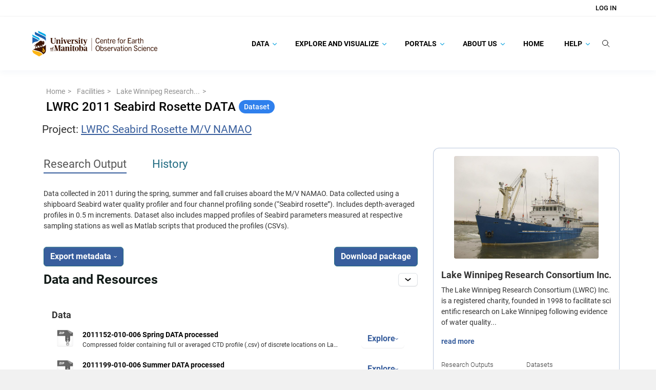

--- FILE ---
content_type: text/html; charset=utf-8
request_url: https://canwin-datahub.ad.umanitoba.ca/data/en/dataset/lwrc-2011-seabird-data
body_size: 80055
content:
<!DOCTYPE html>
<!--[if IE 9]> <html lang="en" class="ie9"> <![endif]-->
<!--[if gt IE 8]><!--> <html lang="en"  > <!--<![endif]-->
  <head>
    <meta charset="utf-8" />
      <meta name="csrf_field_name" content="_csrf_token" />
      <meta name="_csrf_token" content="IjZjNmMxZGIzODYxNmQ3MjI2ODJjMmQ3ZmZjM2U5YmVjZDBmOTIzZDki.aXwWXA.C_UrUos9ZtH1MO5uNQM0frSNrPk" />

      <meta name="generator" content="ckan 2.10.8" />
      <meta name="viewport" content="width=device-width, initial-scale=1.0">
    <title>LWRC 2011 Seabird Rosette DATA - Dataset - Canadian Watershed Information Network</title>

    
    
  
    
    <link rel="shortcut icon" href="/data/base/images/favicon.ico" />
    
    
        
    <!-- Google tag (gtag.js) -->
    <script async src="https://www.googletagmanager.com/gtag/js?id=G-TBXRNHCE23"></script>
    <script>
     window.dataLayer = window.dataLayer || [];
     function gtag(){dataLayer.push(arguments);}

     
         gtag('set', 'linker');

         gtag('js', new Date());

         gtag('config', 'G-TBXRNHCE23', {
             anonymize_ip: true,
             linker: {
                 domains: []
             }
         });
     

     
     

    </script>


    

    
        <link rel="alternate" type="text/n3" href="https://canwin-datahub.ad.umanitoba.ca/data/en/dataset/6eab269b-5d6b-45c1-8404-edccd7048de7.n3"/>
        <link rel="alternate" type="text/ttl" href="https://canwin-datahub.ad.umanitoba.ca/data/en/dataset/6eab269b-5d6b-45c1-8404-edccd7048de7.ttl"/>
        <link rel="alternate" type="application/rdf+xml" href="https://canwin-datahub.ad.umanitoba.ca/data/en/dataset/6eab269b-5d6b-45c1-8404-edccd7048de7.xml"/>
        <link rel="alternate" type="application/ld+json" href="https://canwin-datahub.ad.umanitoba.ca/data/en/dataset/6eab269b-5d6b-45c1-8404-edccd7048de7.jsonld"/>
    

  


    
    
    
  
    
  
    
    
      
      
      
    
    

    
    

  

    

  

    
    

    

    


    
      
      
    
  
  <meta property="og:title" content="LWRC 2011 Seabird Rosette DATA - Canadian Watershed Information Network">
  <meta property="og:description" content="Data collected in 2011 during the spring, summer and fall cruises aboard the M/V NAMAO. Data collected using a shipboard Seabird water quality profiler and four channel profiling sonde (“Seabird...">


    
    <link href="/data/webassets/base/f7794699_main.css" rel="stylesheet"/>
<link href="/data/webassets/ckanext-search_autocomplete/6189a052-search_autocomplete.css" rel="stylesheet"/>
<link href="/data/webassets/ckanext-geoview/f197a782_geo-resource-styles.css" rel="stylesheet"/>
<link href="/data/webassets/ckanext-scheming/728ec589_scheming_css.css" rel="stylesheet"/>
<link href="/data/webassets/ckanext-harvest/c95a0af2_harvest_css.css" rel="stylesheet"/>
<link href="/data/webassets/ckanext-activity/6ac15be0_activity.css" rel="stylesheet"/>
<link href="/data/webassets/vendor/f3b8236b_select2.css" rel="stylesheet"/>
<link href="/data/webassets/vendor/d05bf0e7_fontawesome.css" rel="stylesheet"/>
<link href="/data/webassets/ceos_template/a33592f7_theme.css" rel="stylesheet"/>
<link href="/data/webassets/ckanext-js_tweaks/8fb5924f-js_tweaks.css" rel="stylesheet"/>
    
  </head>

  
  <body
     data-site-root="https://canwin-datahub.ad.umanitoba.ca/data/" data-locale-root="https://canwin-datahub.ad.umanitoba.ca/data/en/" 
>

    
  <div class="page-wrapper">
    
    
        <div data-module="ctp-type-selector"></div>
    
    
    <div hidden
         data-module="fpx-queue-manager"
         data-module-service-url="https://canwin-datahub.ad.umanitoba.ca/fpx/"
         
         data-module-no-queue
         
    ></div>
    
    
        
    

    
    <div class="visually-hidden-focusable"><a href="#content">Skip to main content</a></div>
  

  
    



    
        
<div class="account-masthead">
  <div class="container">
     
    <nav class="account not-authed" aria-label="Account">
      <ul class="list-unstyled">
        
    <li><a href="/data/en/user/login">Log in</a></li>

      </ul>
    </nav>
     
  </div>
</div>

    

    <nav class="navbar navbar-default masthead">
        <div class="container">
            <!-- Brand and toggle get grouped for better mobile display -->
            <div class="navbar-header">
                
                    
                    
                        

                        
                            
                        
                    

                    <a class="logo" target="_blank" href="https://umanitoba.ca/environment-earth-resources/earth-observation-science">
                        <img src="/themes/custom/unim/logo.svg" alt="Canadian Watershed Information Network" title="Canadian Watershed Information Network" />
                    </a>
                
                <button type="button" class="navbar-toggle collapsed" data-bs-toggle="collapse" data-bs-target="#bs-example-navbar-collapse-1" aria-expanded="false">
                    <span class="sr-only">Toggle navigation</span>
                    <span class="icon-bar"></span>
                    <span class="icon-bar"></span>
                    <span class="icon-bar"></span>
                </button>
            </div>

            <!-- Collect the nav links, forms, and other content for toggling -->
            <div class="collapse navbar-collapse" id="bs-example-navbar-collapse-1">
                <ul class="nav navbar-nav navbar-right">
                    
                        
                            

                            
                                <ul class="nav navbar-nav" data-module="unim-dropdown">
                                    
    
        

        
            <li class="menu-item dropdown   ">
                <a href="https://canwin-datahub.ad.umanitoba.ca/content/search-category"
                    class="nav-link dropdown-toggle level-1"
                    data-bs-toggle="dropdown" role="button"
                    >
                    
                    Data
                    
                        <svg width="8" height="6" viewBox="0 0 8 6" fill="none" xmlns="http://www.w3.org/2000/svg">
<path d="M7.87213 1.03165L7.61008 0.767777C7.52761 0.68537 7.41788 0.639971 7.30061 0.639971C7.18341 0.639971 7.07355 0.68537 6.99108 0.767777L4.00179 3.7572L1.00905 0.76446C0.926707 0.682052 0.816852 0.636719 0.699648 0.636719C0.582444 0.636719 0.472524 0.682052 0.390117 0.76446L0.128001 1.02671C-0.042667 1.19724 -0.042667 1.47503 0.128001 1.64557L3.69122 5.2216C3.77356 5.30394 3.88328 5.36196 4.00153 5.36196H4.00289C4.12016 5.36196 4.22989 5.30388 4.31223 5.2216L7.87213 1.65526C7.9546 1.57292 7.99987 1.45988 8 1.34268C8 1.22541 7.9546 1.11393 7.87213 1.03165Z" fill="#1BA8E1"/>
</svg>
                    

                </a>
                <ul class="dropdown-items level-1 collapsed">
                    
    
        

        
            <li class="menu-item  ">
                <a class="nav-link" href="/data/dataset">
                    Data Catalogue
                </a>
            </li>
        
    
        

        
            <li class="menu-item  ">
                <a class="nav-link" href="/data/organization/">
                    Facilities
                </a>
            </li>
        
    
        

        
            <li class="menu-item  ">
                <a class="nav-link" href="https://canwin-datahub.ad.umanitoba.ca/data/dataset/?vocab_faceted_type=project">
                    Projects
                </a>
            </li>
        
    
        

        
            <li class="menu-item  ">
                <a class="nav-link" href="/data/group/">
                    Themes
                </a>
            </li>
        
    
        

        
            <li class="menu-item  ">
                <a class="nav-link" href="https://canwin-datahub.ad.umanitoba.ca/content/data-submission-workflow">
                    Submit Data
                </a>
            </li>
        
    

                </ul>
            </li>

        
    
        

        
            <li class="menu-item dropdown   ">
                <a href="https://canwin-datahub.ad.umanitoba.ca/content/explore-and-visualize"
                    class="nav-link dropdown-toggle level-1"
                    data-bs-toggle="dropdown" role="button"
                    >
                    
                    Explore and Visualize
                    
                        <svg width="8" height="6" viewBox="0 0 8 6" fill="none" xmlns="http://www.w3.org/2000/svg">
<path d="M7.87213 1.03165L7.61008 0.767777C7.52761 0.68537 7.41788 0.639971 7.30061 0.639971C7.18341 0.639971 7.07355 0.68537 6.99108 0.767777L4.00179 3.7572L1.00905 0.76446C0.926707 0.682052 0.816852 0.636719 0.699648 0.636719C0.582444 0.636719 0.472524 0.682052 0.390117 0.76446L0.128001 1.02671C-0.042667 1.19724 -0.042667 1.47503 0.128001 1.64557L3.69122 5.2216C3.77356 5.30394 3.88328 5.36196 4.00153 5.36196H4.00289C4.12016 5.36196 4.22989 5.30388 4.31223 5.2216L7.87213 1.65526C7.9546 1.57292 7.99987 1.45988 8 1.34268C8 1.22541 7.9546 1.11393 7.87213 1.03165Z" fill="#1BA8E1"/>
</svg>
                    

                </a>
                <ul class="dropdown-items level-1 collapsed">
                    
    
        

        
            <li class="menu-item  ">
                <a class="nav-link" href="https://canwin-datahub.ad.umanitoba.ca/data/group/">
                    Explore Themes
                </a>
            </li>
        
    
        

        
            <li class="menu-item  ">
                <a class="nav-link" href="https://canwin-datahub.ad.umanitoba.ca/content/data-tools">
                    Explore Data Tools
                </a>
            </li>
        
    
        

        
            <li class="menu-item  ">
                <a class="nav-link" href="https://canwin-datahub.ad.umanitoba.ca/content/data-dashboards">
                    Explore Data Dashboards
                </a>
            </li>
        
    
        

        
            <li class="menu-item  ">
                <a class="nav-link" href="https://canwin-datahub.ad.umanitoba.ca/content/data-stories">
                    Explore Data Stories
                </a>
            </li>
        
    
        

        
            <li class="menu-item  ">
                <a class="nav-link" href="https://canwin-datahub.ad.umanitoba.ca/content/partner-repositories-and-services">
                    Explore Partner Repositories and Services
                </a>
            </li>
        
    

                </ul>
            </li>

        
    
        

        
            <li class="menu-item dropdown   ">
                <a href="https://canwin-datahub.ad.umanitoba.ca/content/portals"
                    class="nav-link dropdown-toggle level-1"
                    data-bs-toggle="dropdown" role="button"
                    >
                    
                    Portals
                    
                        <svg width="8" height="6" viewBox="0 0 8 6" fill="none" xmlns="http://www.w3.org/2000/svg">
<path d="M7.87213 1.03165L7.61008 0.767777C7.52761 0.68537 7.41788 0.639971 7.30061 0.639971C7.18341 0.639971 7.07355 0.68537 6.99108 0.767777L4.00179 3.7572L1.00905 0.76446C0.926707 0.682052 0.816852 0.636719 0.699648 0.636719C0.582444 0.636719 0.472524 0.682052 0.390117 0.76446L0.128001 1.02671C-0.042667 1.19724 -0.042667 1.47503 0.128001 1.64557L3.69122 5.2216C3.77356 5.30394 3.88328 5.36196 4.00153 5.36196H4.00289C4.12016 5.36196 4.22989 5.30388 4.31223 5.2216L7.87213 1.65526C7.9546 1.57292 7.99987 1.45988 8 1.34268C8 1.22541 7.9546 1.11393 7.87213 1.03165Z" fill="#1BA8E1"/>
</svg>
                    

                </a>
                <ul class="dropdown-items level-1 collapsed">
                    
    
        

        
            <li class="menu-item  ">
                <a class="nav-link" href="https://canwinerddap.ad.umanitoba.ca/erddap/index.html">
                    CanWIN ERDDAP
                </a>
            </li>
        
    
        

        
            <li class="menu-item  ">
                <a class="nav-link" href="https://canwinmap.ad.umanitoba.ca/">
                    CanWIN GeoPortal
                </a>
            </li>
        
    
        

        
            <li class="menu-item  ">
                <a class="nav-link" href="https://mspace.lib.umanitoba.ca/handle/1993/23308">
                    Library Collection
                </a>
            </li>
        
    
        

        
            <li class="menu-item  ">
                <a class="nav-link" href="https://cwincloud.cc.umanitoba.ca/canwin_public">
                    CanWIN Public Gitlab
                </a>
            </li>
        
    

                </ul>
            </li>

        
    
        

        
            <li class="menu-item dropdown   ">
                <a href="/content/about-us"
                    class="nav-link dropdown-toggle level-1"
                    data-bs-toggle="dropdown" role="button"
                    >
                    
                    About Us
                    
                        <svg width="8" height="6" viewBox="0 0 8 6" fill="none" xmlns="http://www.w3.org/2000/svg">
<path d="M7.87213 1.03165L7.61008 0.767777C7.52761 0.68537 7.41788 0.639971 7.30061 0.639971C7.18341 0.639971 7.07355 0.68537 6.99108 0.767777L4.00179 3.7572L1.00905 0.76446C0.926707 0.682052 0.816852 0.636719 0.699648 0.636719C0.582444 0.636719 0.472524 0.682052 0.390117 0.76446L0.128001 1.02671C-0.042667 1.19724 -0.042667 1.47503 0.128001 1.64557L3.69122 5.2216C3.77356 5.30394 3.88328 5.36196 4.00153 5.36196H4.00289C4.12016 5.36196 4.22989 5.30388 4.31223 5.2216L7.87213 1.65526C7.9546 1.57292 7.99987 1.45988 8 1.34268C8 1.22541 7.9546 1.11393 7.87213 1.03165Z" fill="#1BA8E1"/>
</svg>
                    

                </a>
                <ul class="dropdown-items level-1 collapsed">
                    
    
        

        
            <li class="menu-item dropdown  dropdown-submenu ">
                <a href="/content/canadian-watershed-information-network"
                    class="nav-link dropdown-toggle level-2"
                    data-bs-toggle="dropdown" role="button"
                    >
                    
                        <span class="more-rotate">
                            <svg width="8" height="6" viewBox="0 0 8 6" fill="none" xmlns="http://www.w3.org/2000/svg">
<path d="M7.87213 1.03165L7.61008 0.767777C7.52761 0.68537 7.41788 0.639971 7.30061 0.639971C7.18341 0.639971 7.07355 0.68537 6.99108 0.767777L4.00179 3.7572L1.00905 0.76446C0.926707 0.682052 0.816852 0.636719 0.699648 0.636719C0.582444 0.636719 0.472524 0.682052 0.390117 0.76446L0.128001 1.02671C-0.042667 1.19724 -0.042667 1.47503 0.128001 1.64557L3.69122 5.2216C3.77356 5.30394 3.88328 5.36196 4.00153 5.36196H4.00289C4.12016 5.36196 4.22989 5.30388 4.31223 5.2216L7.87213 1.65526C7.9546 1.57292 7.99987 1.45988 8 1.34268C8 1.22541 7.9546 1.11393 7.87213 1.03165Z" fill="#1BA8E1"/>
</svg>
                        </span>
                    
                    CanWIN
                    

                </a>
                <ul class="dropdown-items level-2 collapsed">
                    
    
        

        
            <li class="menu-item  ">
                <a class="nav-link" href="https://linkdigital.com.au/project/canadian-watershed-information-network-canwin/">
                    CanWIN Case Study
                </a>
            </li>
        
    
        

        
            <li class="menu-item  ">
                <a class="nav-link" href="/content/implementation-partners">
                    Implementation Partners
                </a>
            </li>
        
    

                </ul>
            </li>

        
    
        

        
            <li class="menu-item dropdown  dropdown-submenu ">
                <a href="/content/data-management"
                    class="nav-link dropdown-toggle level-2"
                    data-bs-toggle="dropdown" role="button"
                    >
                    
                        <span class="more-rotate">
                            <svg width="8" height="6" viewBox="0 0 8 6" fill="none" xmlns="http://www.w3.org/2000/svg">
<path d="M7.87213 1.03165L7.61008 0.767777C7.52761 0.68537 7.41788 0.639971 7.30061 0.639971C7.18341 0.639971 7.07355 0.68537 6.99108 0.767777L4.00179 3.7572L1.00905 0.76446C0.926707 0.682052 0.816852 0.636719 0.699648 0.636719C0.582444 0.636719 0.472524 0.682052 0.390117 0.76446L0.128001 1.02671C-0.042667 1.19724 -0.042667 1.47503 0.128001 1.64557L3.69122 5.2216C3.77356 5.30394 3.88328 5.36196 4.00153 5.36196H4.00289C4.12016 5.36196 4.22989 5.30388 4.31223 5.2216L7.87213 1.65526C7.9546 1.57292 7.99987 1.45988 8 1.34268C8 1.22541 7.9546 1.11393 7.87213 1.03165Z" fill="#1BA8E1"/>
</svg>
                        </span>
                    
                    Data Management
                    

                </a>
                <ul class="dropdown-items level-2 collapsed">
                    
    
        

        
            <li class="menu-item  ">
                <a class="nav-link" href="/content/ckan-database-management">
                    CKAN Database Management
                </a>
            </li>
        
    
        

        
            <li class="menu-item  ">
                <a class="nav-link" href="/content/erddap-data-server">
                    ERDDAP Data Server
                </a>
            </li>
        
    
        

        
            <li class="menu-item  ">
                <a class="nav-link" href="/content/geonode-server">
                    Geonode Server
                </a>
            </li>
        
    

                </ul>
            </li>

        
    
        

        
            <li class="menu-item  ">
                <a class="nav-link" href="/contact">
                    Our Team
                </a>
            </li>
        
    
        

        
            <li class="menu-item  ">
                <a class="nav-link" href="https://canwin-datahub.ad.umanitoba.ca/data/publication/canwin-data-statement/resource/5b942a87-ef4e-466e-8319-f588844e89c0">
                    CanWIN Data Statement
                </a>
            </li>
        
    
        

        
            <li class="menu-item  ">
                <a class="nav-link" href="/content/canwin-tou">
                    CanWIN Terms of Use
                </a>
            </li>
        
    

                </ul>
            </li>

        
    
        

        
            <li class="menu-item  ">
                <a class="nav-link" href="/">
                    Home
                </a>
            </li>
        
    
        

        
            <li class="menu-item dropdown   ">
                <a href="/content/help"
                    class="nav-link dropdown-toggle level-1"
                    data-bs-toggle="dropdown" role="button"
                    >
                    
                    Help
                    
                        <svg width="8" height="6" viewBox="0 0 8 6" fill="none" xmlns="http://www.w3.org/2000/svg">
<path d="M7.87213 1.03165L7.61008 0.767777C7.52761 0.68537 7.41788 0.639971 7.30061 0.639971C7.18341 0.639971 7.07355 0.68537 6.99108 0.767777L4.00179 3.7572L1.00905 0.76446C0.926707 0.682052 0.816852 0.636719 0.699648 0.636719C0.582444 0.636719 0.472524 0.682052 0.390117 0.76446L0.128001 1.02671C-0.042667 1.19724 -0.042667 1.47503 0.128001 1.64557L3.69122 5.2216C3.77356 5.30394 3.88328 5.36196 4.00153 5.36196H4.00289C4.12016 5.36196 4.22989 5.30388 4.31223 5.2216L7.87213 1.65526C7.9546 1.57292 7.99987 1.45988 8 1.34268C8 1.22541 7.9546 1.11393 7.87213 1.03165Z" fill="#1BA8E1"/>
</svg>
                    

                </a>
                <ul class="dropdown-items level-1 collapsed">
                    
    
        

        
            <li class="menu-item dropdown  dropdown-submenu ">
                <a href="/content/finding-data"
                    class="nav-link dropdown-toggle level-2"
                    data-bs-toggle="dropdown" role="button"
                    >
                    
                        <span class="more-rotate">
                            <svg width="8" height="6" viewBox="0 0 8 6" fill="none" xmlns="http://www.w3.org/2000/svg">
<path d="M7.87213 1.03165L7.61008 0.767777C7.52761 0.68537 7.41788 0.639971 7.30061 0.639971C7.18341 0.639971 7.07355 0.68537 6.99108 0.767777L4.00179 3.7572L1.00905 0.76446C0.926707 0.682052 0.816852 0.636719 0.699648 0.636719C0.582444 0.636719 0.472524 0.682052 0.390117 0.76446L0.128001 1.02671C-0.042667 1.19724 -0.042667 1.47503 0.128001 1.64557L3.69122 5.2216C3.77356 5.30394 3.88328 5.36196 4.00153 5.36196H4.00289C4.12016 5.36196 4.22989 5.30388 4.31223 5.2216L7.87213 1.65526C7.9546 1.57292 7.99987 1.45988 8 1.34268C8 1.22541 7.9546 1.11393 7.87213 1.03165Z" fill="#1BA8E1"/>
</svg>
                        </span>
                    
                    Finding Data
                    

                </a>
                <ul class="dropdown-items level-2 collapsed">
                    
    
        

        
            <li class="menu-item  ">
                <a class="nav-link" href="/content/searching-data-catalogue">
                    Searching the Data Catalogue
                </a>
            </li>
        
    
        

        
            <li class="menu-item  ">
                <a class="nav-link" href="/content/spatial-search">
                    Spatial Search
                </a>
            </li>
        
    
        

        
            <li class="menu-item  ">
                <a class="nav-link" href="/content/following-datasets">
                    Following Datasets
                </a>
            </li>
        
    

                </ul>
            </li>

        
    
        

        
            <li class="menu-item dropdown  dropdown-submenu ">
                <a href="/content/accessing-data"
                    class="nav-link dropdown-toggle level-2"
                    data-bs-toggle="dropdown" role="button"
                    >
                    
                        <span class="more-rotate">
                            <svg width="8" height="6" viewBox="0 0 8 6" fill="none" xmlns="http://www.w3.org/2000/svg">
<path d="M7.87213 1.03165L7.61008 0.767777C7.52761 0.68537 7.41788 0.639971 7.30061 0.639971C7.18341 0.639971 7.07355 0.68537 6.99108 0.767777L4.00179 3.7572L1.00905 0.76446C0.926707 0.682052 0.816852 0.636719 0.699648 0.636719C0.582444 0.636719 0.472524 0.682052 0.390117 0.76446L0.128001 1.02671C-0.042667 1.19724 -0.042667 1.47503 0.128001 1.64557L3.69122 5.2216C3.77356 5.30394 3.88328 5.36196 4.00153 5.36196H4.00289C4.12016 5.36196 4.22989 5.30388 4.31223 5.2216L7.87213 1.65526C7.9546 1.57292 7.99987 1.45988 8 1.34268C8 1.22541 7.9546 1.11393 7.87213 1.03165Z" fill="#1BA8E1"/>
</svg>
                        </span>
                    
                    Downloading Data
                    

                </a>
                <ul class="dropdown-items level-2 collapsed">
                    
    
        

        
            <li class="menu-item  ">
                <a class="nav-link" href="/content/downloading-data-canwin-pages">
                    Downloading Data and Metadata
                </a>
            </li>
        
    

                </ul>
            </li>

        
    
        

        
            <li class="menu-item dropdown  dropdown-submenu ">
                <a href="/content/publishing-data"
                    class="nav-link dropdown-toggle level-2"
                    data-bs-toggle="dropdown" role="button"
                    >
                    
                        <span class="more-rotate">
                            <svg width="8" height="6" viewBox="0 0 8 6" fill="none" xmlns="http://www.w3.org/2000/svg">
<path d="M7.87213 1.03165L7.61008 0.767777C7.52761 0.68537 7.41788 0.639971 7.30061 0.639971C7.18341 0.639971 7.07355 0.68537 6.99108 0.767777L4.00179 3.7572L1.00905 0.76446C0.926707 0.682052 0.816852 0.636719 0.699648 0.636719C0.582444 0.636719 0.472524 0.682052 0.390117 0.76446L0.128001 1.02671C-0.042667 1.19724 -0.042667 1.47503 0.128001 1.64557L3.69122 5.2216C3.77356 5.30394 3.88328 5.36196 4.00153 5.36196H4.00289C4.12016 5.36196 4.22989 5.30388 4.31223 5.2216L7.87213 1.65526C7.9546 1.57292 7.99987 1.45988 8 1.34268C8 1.22541 7.9546 1.11393 7.87213 1.03165Z" fill="#1BA8E1"/>
</svg>
                        </span>
                    
                    Publishing Data
                    

                </a>
                <ul class="dropdown-items level-2 collapsed">
                    
    
        

        
            <li class="menu-item  ">
                <a class="nav-link" href="/content/data-submission-workflow">
                    Submitting Data to CanWIN
                </a>
            </li>
        
    
        

        
            <li class="menu-item  ">
                <a class="nav-link" href="/content/creating-account">
                    Creating an Account
                </a>
            </li>
        
    
        

        
            <li class="menu-item  ">
                <a class="nav-link" href="/content/uploading-data">
                    Uploading Data
                </a>
            </li>
        
    
        

        
            <li class="menu-item  ">
                <a class="nav-link" href="/content/updating-existing-dataset">
                    Updating an Existing Dataset
                </a>
            </li>
        
    

                </ul>
            </li>

        
    
        

        
            <li class="menu-item  ">
                <a class="nav-link" href="https://canwin-public-rtd.readthedocs.io/en/latest/ckan_api_intro/">
                    👩🏽‍💻 Using the CKAN API
                </a>
            </li>
        
    
        

        
            <li class="menu-item dropdown  dropdown-submenu ">
                <a href="https://canwin-public-rtd.readthedocs.io/en/latest/curated_terms/"
                    class="nav-link dropdown-toggle level-2"
                    data-bs-toggle="dropdown" role="button"
                    >
                    
                        <span class="more-rotate">
                            <svg width="8" height="6" viewBox="0 0 8 6" fill="none" xmlns="http://www.w3.org/2000/svg">
<path d="M7.87213 1.03165L7.61008 0.767777C7.52761 0.68537 7.41788 0.639971 7.30061 0.639971C7.18341 0.639971 7.07355 0.68537 6.99108 0.767777L4.00179 3.7572L1.00905 0.76446C0.926707 0.682052 0.816852 0.636719 0.699648 0.636719C0.582444 0.636719 0.472524 0.682052 0.390117 0.76446L0.128001 1.02671C-0.042667 1.19724 -0.042667 1.47503 0.128001 1.64557L3.69122 5.2216C3.77356 5.30394 3.88328 5.36196 4.00153 5.36196H4.00289C4.12016 5.36196 4.22989 5.30388 4.31223 5.2216L7.87213 1.65526C7.9546 1.57292 7.99987 1.45988 8 1.34268C8 1.22541 7.9546 1.11393 7.87213 1.03165Z" fill="#1BA8E1"/>
</svg>
                        </span>
                    
                    📖 Curated Vocabularies
                    

                </a>
                <ul class="dropdown-items level-2 collapsed">
                    
    
        

        
            <li class="menu-item  ">
                <a class="nav-link" href="https://canwin-public-rtd.readthedocs.io/en/latest/curated_terms/#canwins-curated-keywords">
                    Curated Keywords
                </a>
            </li>
        
    
        

        
            <li class="menu-item  ">
                <a class="nav-link" href="https://canwin-public-rtd.readthedocs.io/en/latest/curated_terms/#canwins-variable-descriptors">
                    Variable Descriptors
                </a>
            </li>
        
    
        

        
            <li class="menu-item  ">
                <a class="nav-link" href="https://canwin-public-rtd.readthedocs.io/en/latest/curated_terms/#canwins-standardized-vocabulary-app">
                    Standardized Variable Names
                </a>
            </li>
        
    

                </ul>
            </li>

        
    

                </ul>
            </li>

        
    

                                </ul>
                            
                        
                    

                    <li class="nav-link search-link">
                        <label for="global-q-input" type="button" class="btn btn-plain btn-empty" data-module="tweaks-toggle-class"
                            data-module-target="#global-search-form" data-module-class-name="visible" data-module-event="click">
                            <svg width="15" height="15" viewBox="0 0 15 15" fill="none" xmlns="http://www.w3.org/2000/svg">
<path d="M11.1667 6.44367C11.1667 9.27717 8.79347 11.6002 5.83333 11.6002C2.8732 11.6002 0.5 9.27717 0.5 6.44367C0.5 3.61017 2.8732 1.28711 5.83333 1.28711C8.79347 1.28711 11.1667 3.61017 11.1667 6.44367Z" stroke="#050505" stroke-linecap="round"/>
<path d="M9.72266 10.2148L14.0004 14.363" stroke="#050505" stroke-linecap="round"/>
</svg>
                        </label>
                    </li>
                    <li class="nav-link search-bar position-relative">
                        <div id="global-search-form">
                            <div class="input-group search-input-group">
                                <form action="/data/en/dataset/">
                                    <input id="global-q-input" name="q" autocomplete="off" type="text" value="" placeholder="Search Research Outputs..." data-module="tweaks-toggle-class" data-module-target="#global-search-form" data-module-class-name="visible" data-module-event="blur" class="form-control input-lg"/>
                                    <button type="submit" class="btn btn-plain d-block">
                                        <svg width="15" height="15" viewBox="0 0 15 15" fill="none" xmlns="http://www.w3.org/2000/svg">
<path d="M11.1667 6.44367C11.1667 9.27717 8.79347 11.6002 5.83333 11.6002C2.8732 11.6002 0.5 9.27717 0.5 6.44367C0.5 3.61017 2.8732 1.28711 5.83333 1.28711C8.79347 1.28711 11.1667 3.61017 11.1667 6.44367Z" stroke="#050505" stroke-linecap="round"/>
<path d="M9.72266 10.2148L14.0004 14.363" stroke="#050505" stroke-linecap="round"/>
</svg>
                                    </button>
                                </form>
                            </div>
                        </div>
                    </li>
                </ul>
            </div><!-- /.navbar-collapse -->
        </div>
    </nav>

  
    <div class="main">
      <div id="content" class="container">
        
          
            <div class="flash-messages">
              
                
              
            </div>
          

          
  <div class="toolbar" role="navigation" aria-label="Breadcrumb">
    <div class="breadcrumb-wrapper">
      
        
          <ol class="breadcrumb">
            
<li class="home">
  <a href="https://canwin-datahub.ad.umanitoba.ca" aria-label="Home"
    ><i class="fa fa-home"></i><span> Home</span></a
  >
</li>

            
              
                
                
                  
                  
                  <li><a href="/data/en/organization/">Facilities</a></li>
                  <li><a href="/data/en/organization/lwrc">Lake Winnipeg Research...</a></li>
                
                <li class="active">
                  <a href="/data/en/dataset/lwrc-2011-seabird-data">LWRC 2011 Seabird Rosette DATA</a>
                  <span class="label label-type label-type-dataset">
                    Dataset
                  </span>
                </li>
              
            
          </ol>
        
      
    </div>

    <div class="package-meta">
      <div class="package-title">
        <p>
          
          
        </p>

        
      </div>

      
      

      
        <h3 class="package-project">
          Project:
          
            <a href="/data/en/project/lwrc-seabird">
              LWRC Seabird Rosette M/V NAMAO
            </a>
            
          
        </h3>
      

      
      
    </div>
  </div>


          <div class="row wrapper-package-read wrapper">
            
            
            

            
  <aside class="secondary col-sm-4 col-xs-12">
    
      

      
        


  



  
  <div class="module module-narrow module-shallow context-info">
    <section class="module-content">

      <div class="image">
        <a href="">
            <img src="https://canwin-datahub.ad.umanitoba.ca/sites/default/files/users/user41/Facility%20photo_KJS_LRm.jpg" alt="lwrc" />
        </a>
      </div>

      <h1 class="heading">Lake Winnipeg Research Consortium Inc.
        
      </h1>

      <div class="notes">
        
          <p class="description">
            The Lake Winnipeg Research Consortium (LWRC) Inc. is a registered charity, founded in 1998 to facilitate scientific research on Lake Winnipeg following evidence of water quality...
          </p>
          <p class="read-more">
            <a href="/data/en/organization/about/lwrc">read more</a>
          </p>
        
      </div>

      
        
        
        <div class="nums">
          <dl>
            <dt>Research Outputs</dt>
            <dd>30</dd>

          </dl>
          <dl>
            <dt>Datasets</dt>
            <dd>17</dd>
          </dl>
        </div>
      

      <div class="info-links">
        <p><svg width="16" height="12" viewBox="0 0 16 12" fill="none" xmlns="http://www.w3.org/2000/svg">
<path d="M14.4257 0.285714H1.57431C0.865512 0.285714 0.289157 0.855208 0.289157 1.55557V10.4445C0.289157 11.1448 0.865512 11.7143 1.57431 11.7143H14.4257C15.1345 11.7143 15.7108 11.1448 15.7108 10.4444V1.55557C15.7108 0.855208 15.1345 0.285714 14.4257 0.285714ZM1.57431 0.920625H14.4257C14.4731 0.920625 14.5148 0.937679 14.5592 0.947321C13.4466 1.95348 9.75732 5.28836 8.46627 6.43774C8.36524 6.52765 8.20241 6.63491 8.00003 6.63491C7.79765 6.63491 7.63482 6.52765 7.53346 6.43744C6.24253 5.28824 2.55304 1.95318 1.4406 0.947381C1.48512 0.937738 1.52693 0.920625 1.57431 0.920625ZM0.931717 10.4444V1.55557C0.931717 1.49336 0.950693 1.43693 0.967681 1.38009C1.81925 2.15021 4.39346 4.47711 6.06262 5.9769C4.39889 7.38902 1.82401 9.80116 0.965663 10.6099C0.950512 10.5559 0.931717 10.5031 0.931717 10.4444ZM14.4257 11.0794H1.57431C1.52298 11.0794 1.47735 11.0617 1.42943 11.0504C2.31639 10.2149 4.90765 7.7889 6.54214 6.40726C6.75521 6.59824 6.94985 6.77238 7.10328 6.90899C7.3681 7.14524 7.67807 7.26985 8 7.26985C8.32193 7.26985 8.6319 7.14521 8.89639 6.90929C9.04988 6.77262 9.24467 6.59833 9.45786 6.40726C11.0924 7.78875 13.6833 10.2146 14.5706 11.0504C14.5227 11.0617 14.4771 11.0794 14.4257 11.0794ZM15.0683 10.4444C15.0683 10.5031 15.0495 10.5559 15.0344 10.6099C14.1757 9.80074 11.6011 7.38887 9.93741 5.97693C11.6066 4.47714 14.1805 2.15045 15.0323 1.38003C15.0493 1.43687 15.0683 1.49333 15.0683 1.55554V10.4444Z" fill="#385E9D"/>
<path fill-rule="evenodd" clip-rule="evenodd" d="M1.57431 0H14.4257C15.2942 0 16 0.697413 16 1.55557V10.4444C16 11.3026 15.2942 12 14.4257 12H1.57431C0.70582 12 0 11.3026 0 10.4445V1.55557C0 0.697413 0.705815 0 1.57431 0ZM1.4406 0.947381C1.48173 0.984568 1.52638 1.02494 1.57431 1.06827C1.62205 1.11143 1.67305 1.15753 1.72704 1.20634C3.0846 2.43358 6.33781 5.37306 7.53346 6.43744C7.63482 6.52765 7.79765 6.63491 8.00003 6.63491C8.20241 6.63491 8.36524 6.52765 8.46627 6.43774C9.66203 5.37319 12.9151 2.43384 14.2728 1.20634C14.3268 1.15745 14.3779 1.11127 14.4257 1.06804C14.4736 1.02478 14.5181 0.984462 14.5592 0.947321C14.5457 0.944382 14.5324 0.940755 14.5191 0.937131C14.4888 0.928867 14.4586 0.920625 14.4257 0.920625H1.57431C1.54142 0.920625 1.51122 0.928871 1.48093 0.93714C1.46758 0.940784 1.45422 0.944432 1.4406 0.947381ZM7.72699 6.22515C6.59609 5.21842 3.62157 2.53156 2.15542 1.20634L7.72699 6.22515ZM2.15542 1.20634H13.8444C12.3782 2.53174 9.40372 5.21859 8.27271 6.22547C8.19443 6.29514 8.09853 6.3492 8.00003 6.3492C7.90159 6.3492 7.80567 6.29517 7.72699 6.22515M0.965663 10.6099C1.01807 10.5605 1.07688 10.5052 1.14148 10.4444C1.16705 10.4204 1.19353 10.3955 1.22087 10.3698C2.20739 9.44319 4.32788 7.46697 5.84231 6.16513C5.9173 6.10067 5.99081 6.03785 6.06262 5.9769C5.99232 5.91374 5.92042 5.84911 5.84711 5.78319C4.32782 4.41707 2.20339 2.49737 1.22087 1.60904C1.20067 1.59077 1.18095 1.57294 1.16173 1.55557C1.08981 1.49053 1.02486 1.4318 0.967681 1.38009C0.966108 1.38535 0.964518 1.39061 0.962928 1.39587C0.947342 1.44743 0.931717 1.49912 0.931717 1.55557V10.4444C0.931717 10.4936 0.944888 10.5386 0.958066 10.5836C0.96063 10.5924 0.963195 10.6011 0.965663 10.6099ZM1.22087 9.97582C2.26685 8.99548 4.20493 7.19559 5.62697 5.97155C4.20367 4.69165 2.26272 2.93813 1.22087 1.9963V9.97582ZM14.5706 11.0504C14.5264 11.0088 14.478 10.9632 14.4257 10.914C14.3853 10.876 14.3425 10.8358 14.2976 10.7937C13.2333 9.7944 10.9481 7.66679 9.45786 6.40726C9.24467 6.59833 9.04988 6.77262 8.89639 6.90929C8.6319 7.14521 8.32193 7.26985 8 7.26985C7.67807 7.26985 7.3681 7.14524 7.10328 6.90899C6.94985 6.77238 6.75521 6.59824 6.54214 6.40726C5.05199 7.66689 2.76657 9.79459 1.70244 10.7937C1.6575 10.8359 1.61474 10.876 1.57431 10.914C1.52201 10.9632 1.4736 11.0088 1.42943 11.0504C1.44221 11.0534 1.45482 11.0569 1.46743 11.0603C1.50209 11.0699 1.53667 11.0794 1.57431 11.0794H14.4257C14.4634 11.0794 14.4979 11.0699 14.5326 11.0603C14.5452 11.0569 14.5578 11.0534 14.5706 11.0504ZM13.8775 10.7937C12.7946 9.77929 10.8452 7.97118 9.46282 6.78846C9.32378 6.91294 9.19691 7.02631 9.08995 7.12154C8.77847 7.39931 8.40124 7.55557 8 7.55557C7.59873 7.55557 7.22152 7.39932 6.90972 7.12125C6.80284 7.02609 6.6761 6.91284 6.53719 6.78848C5.15486 7.97129 3.20542 9.77942 2.1225 10.7937H13.8775ZM14.7791 10.3698C13.7924 9.44289 11.6721 7.46685 10.1577 6.16515C10.0827 6.10069 10.0092 6.03788 9.93741 5.97693C10.0077 5.91377 10.0796 5.84914 10.1529 5.78322C11.6723 4.41709 13.7965 2.49748 14.7791 1.60899C14.7993 1.59073 14.819 1.57291 14.8382 1.55554C14.9102 1.4905 14.9751 1.43176 15.0323 1.38003C15.0339 1.38527 15.0355 1.39052 15.0371 1.39576C15.0526 1.44734 15.0683 1.49907 15.0683 1.55554V10.4444C15.0683 10.4935 15.0551 10.5385 15.042 10.5835C15.0394 10.5923 15.0368 10.6011 15.0344 10.6099C14.982 10.5605 14.9232 10.5052 14.8586 10.4444C14.833 10.4204 14.8065 10.3955 14.7791 10.3698ZM14.7791 9.97576C13.733 8.99524 11.7951 7.19549 10.3731 5.97158C11.7964 4.69165 13.7372 2.93821 14.7791 1.99626V9.97576ZM1.57431 0.285714H14.4257C15.1345 0.285714 15.7108 0.855208 15.7108 1.55557V10.4444C15.7108 11.1448 15.1345 11.7143 14.4257 11.7143H1.57431C0.865512 11.7143 0.289157 11.1448 0.289157 10.4445V1.55557C0.289157 0.855208 0.865512 0.285714 1.57431 0.285714Z" fill="#385E9D"/>
</svg>
          <a href="mailto:info@lakewinnipegresearch.org">info@lakewinnipegresearch.org</a>
        </p>

        
          <p class="info-links-website">
            <svg width="16" height="16" viewBox="0 0 18 18" fill="none" xmlns="http://www.w3.org/2000/svg">
<path d="M17 9C17 13.4183 13.4183 17 9 17C4.58172 17 1 13.4183 1 9C1 4.58172 4.58172 1 9 1C13.4183 1 17 4.58172 17 9Z" stroke="#385E9D" stroke-width="1.2" stroke-linecap="round"/>
<path d="M9 17C13.2667 17 13.2667 1 9 1" stroke="#385E9D" stroke-width="1.2" stroke-linecap="round"/>
<path d="M9 17C4.73333 17 4.73333 1 9 1" stroke="#385E9D" stroke-width="1.2" stroke-linecap="round"/>
<path d="M1.7998 5.80078H16.1998" stroke="#385E9D" stroke-width="1.2" stroke-linecap="round"/>
<path d="M1.7998 12.1992H16.1998" stroke="#385E9D" stroke-width="1.2" stroke-linecap="round"/>
</svg>
            <a target="_blank" href="https://www.lakewinnipegresearch.org">https://www.lakewinnipegresearch.org</a>
          </p>
        
      </div>

      <div class="creation-date">
        <span>Registered 21.07.2017</span>
      </div>

      
        
          <div class="follow_button">
            
          </div>
        
      

    </section>
  </div>
  

      

      
        


  
    
  

  <div class="info-section location">
    <div class="section-header"> Location</div>
    <div class="section-body">
      

<section class="dataset-map-section ">
  <h3>Dataset extent</h3>
  


<div class="dataset-map" data-module="dataset-map" data-extent="{&#34;type&#34;: &#34;Polygon&#34;, &#34;coordinates&#34;: [[[-97.4678106772, 49.9656068566], [-100.0443368343, 53.7029355313], [-97.8094847354, 54.2623477792], [-95.2329585783, 50.5736755077], [-97.4678106772, 49.9656068566]]]}" data-module-site_url="&#34;https://canwin-datahub.ad.umanitoba.ca/data/&#34;" data-module-map_config="{&#34;type&#34;: &#34;custom&#34;, &#34;custom.url&#34;: &#34;https://tile.openstreetmap.org/{z}/{x}/{y}.png&#34;, &#34;attribution&#34;: &#34;Base map and data from &lt;a target=\&#34;_blank\&#34; href=\&#34;https://www.openstreetmap.org/copyright\&#34;&gt;OpenStreetMap&lt;/a&gt; and &lt;a target=\&#34;_blank\&#34; href=\&#34;https://osmfoundation.org/\&#34;&gt;OpenStreetMap Foundation&lt;/a&gt;&#34;}">
  <div id="dataset-map-container">
    <div id="dataset-map-attribution-inside">
        
  <div>Base map and data from <a target="_blank" href="https://www.openstreetmap.org/copyright">OpenStreetMap</a> and <a target="_blank" href="https://osmfoundation.org/">OpenStreetMap Foundation</a></div>


    </div>
  </div>
  <div id="dataset-map-attribution"></div>
</div>




</section>
    </div>
  </div>

      

      
        <div class="info-section">
    <div class="section-header"> Updates</div>
    <div class="section-body">
        <p> Last Updated - 07 October 2024</p>
        <p> Date Created - 07 April 2022</p>
    </div>
</div>
      

      
        
  <div class="info-section">
    <div class="section-header"> Version</div>
    <div class="section-body">
      <p> 1.0 </p>
    </div>
  </div>

      

      
        <div class="info-section">
    <div class="section-header"> License</div>
    <div class="section-body">
        
      
      
        
            
              
              
              
                <p>
                  
                    
          
            <a href="https://spdx.org/licenses/OGL-Canada-2.0.html" rel="dc:rights">Open Government Licence 2.0 – Canada</a>
          
        
                    
                  
                </p>
              
            
        
      
    </div>
</div>
      

      
        



      

      
        



    

    

    

    

    

    

    

    

    

    

    

    

    

    




      

      
        



      

      
        



  
    



<section class="info-section citation">
    
  <div class="section-header">
    Cite as
  </div>

    
  <div class="section-body">
    <input type="hidden" data-module="show-citation" data-module-citation="{&#34;type&#34;: &#34;dataset&#34;, &#34;URL&#34;: &#34;https://canwin-datahub.ad.umanitoba.ca/data/en/dataset/lwrc-2011-seabird-data&#34;, &#34;title&#34;: &#34;LWRC 2011 Seabird Rosette DATA&#34;, &#34;author&#34;: [{&#34;family&#34;: &#34;Yerubandi&#34;, &#34;given&#34;: &#34;Ram&#34;}, {&#34;family&#34;: &#34;Scott&#34;, &#34;given&#34;: &#34;Karen&#34;}], &#34;issued&#34;: {&#34;date-parts&#34;: [[2021]]}, &#34;publisher&#34;: &#34;CanWIN&#34;}">
    
      
                <div class="csl-bib-body">
                    <div class="csl-entry">Loading...</div>
                </div>
            
    
    <div class="btn-group">
      <span class="btn btn-primary" data-clipboard-target=".csl-entry">
        <i class="fa fa-clipboard"></i> Copy to clipboard
      </span>
    </div>
  </div>

</section>
  

      
    
  </aside>


            
  <div class="primary col-sm-8 col-xs-12" role="main">
    
      <article class="module">
        
          <header class="module-content page-header">


            

            <ul class="nav nav-tabs">
              
                <li class="active"><a href="/data/en/dataset/lwrc-2011-seabird-data"><i class="fa fa-sitemap"></i> Research Output</a></li>
                <li><a href="/data/en/dataset/activity/lwrc-2011-seabird-data"><i class="fa fa-clock-o"></i> History</a></li>
              
            </ul>
          </header>
        

        <div class="module-content">
          
          
  
  
    

    
    <div class="notes embedded-content">
      <p>Data collected in 2011 during the spring, summer and fall cruises aboard the M/V NAMAO.
Data collected using a shipboard Seabird water quality profiler and four
channel profiling sonde (“Seabird rosette”).
Includes depth-averaged profiles in 0.5 m increments. Dataset also includes mapped profiles of Seabird parameters measured at respective sampling stations as well as Matlab scripts that produced the profiles (CSVs).</p>
    </div>
  



  
    
        <div class="dropdown text-black btn-group meta-export-select">
    <a href="#" class="btn btn-primary dropdown-toggle" data-bs-toggle="dropdown">
        Export metadata
        <svg width="6" height="3" viewBox="0 0 6 3" fill="none" xmlns="http://www.w3.org/2000/svg">
<path d="M-2.49526e-08 0.57085L0.705 3.08165e-08L3 1.85425L5.295 2.31452e-07L6 0.57085L3 3L-2.49526e-08 0.57085Z" fill="#385E9D"/>
</svg>
    </a>
    <ul class="dropdown-menu">
        <li>
            
    <a href="/data/en/api/3/action/package_show?id=6eab269b-5d6b-45c1-8404-edccd7048de7" title="Export metadata as JSON" target="_blank">
    
        
        JSON
    
    </a>


        </li>
        <li>
            
    <a href="/data/en/dataset/6eab269b-5d6b-45c1-8404-edccd7048de7/metaexport/html" class="html-export-link"
       target="_blank" title="Export metadata as HTML">
        
            
            HTML
        
    </a>

        </li>
        <li>
            
    <a href="/data/en/dataset/6eab269b-5d6b-45c1-8404-edccd7048de7/metaexport/pdf" class="pdf-export-link" target="_blank"
       title="Export metadata as PDF">
        
            
            PDF
        
    </a>

        </li>
        <li>
            
    <a href="/data/en/dataset/6eab269b-5d6b-45c1-8404-edccd7048de7/metaexport/rdf-xml" class="xml-export-link" target="_blank"
       title="Export metadata as RDF/XML">
        
            
            RDF/XML
        
    </a>

        </li>
        
            <li>
                
    <a href="/data/en/dataset/6eab269b-5d6b-45c1-8404-edccd7048de7.jsonld?profiles=schemaorg_ceos_project" class="schemaorg-export-link" target="_blank"
       title="Export metadata as LD+JSON">
        
            
            schema.org
        
    </a>

            </li>
            <li>
                
    <a href="/data/en/dataset/6eab269b-5d6b-45c1-8404-edccd7048de7.ttl" class="ttl-export-link" target="_blank"
       title="Export metadata as TTL">
        
            
            ttl
        
    </a>

            </li>
        

    </ul>
</div>
    
    <button data-module="unim-download-zip"
            data-module-filename="LWRC 2011 Seabird Rosette DATA.zip"
            data-module-ga-value="https://canwin-datahub.ad.umanitoba.ca/data/en/dataset/6eab269b-5d6b-45c1-8404-edccd7048de7"
            data-module-urls="[{&#34;path&#34;: &#34;lwrc-2011-seabird-data&#34;, &#34;url&#34;: &#34;https://canwin-datahub.ad.umanitoba.ca/data/dataset/6eab269b-5d6b-45c1-8404-edccd7048de7/resource/c30a5f24-0cd9-4645-8d54-18ecab6924c0/download/2011152-010-006-spring-20220511t201832z-001.zip&#34;}, {&#34;path&#34;: &#34;lwrc-2011-seabird-data&#34;, &#34;url&#34;: &#34;https://canwin-datahub.ad.umanitoba.ca/data/dataset/6eab269b-5d6b-45c1-8404-edccd7048de7/resource/a2ca7c22-8e72-4eb8-b5f8-c355c703f845/download/2011199-010-006-summer-20220511t201834z-001.zip&#34;}, {&#34;path&#34;: &#34;lwrc-2011-seabird-data&#34;, &#34;url&#34;: &#34;https://canwin-datahub.ad.umanitoba.ca/data/dataset/6eab269b-5d6b-45c1-8404-edccd7048de7/resource/93b55596-bd11-4a25-a1e6-98c4274c3a2f/download/2011257-010-006-fall-20220511t201836z-001.zip&#34;}, {&#34;path&#34;: &#34;lwrc-2011-seabird-data&#34;, &#34;url&#34;: &#34;https://canwin-datahub.ad.umanitoba.ca/data/dataset/6eab269b-5d6b-45c1-8404-edccd7048de7/resource/a4341c91-a6cd-4354-b07d-c8e936cc4851/download/lwrc-2011-spring-seabird-rosette-data-mapped.zip&#34;}, {&#34;path&#34;: &#34;lwrc-2011-seabird-data&#34;, &#34;url&#34;: &#34;https://canwin-datahub.ad.umanitoba.ca/data/dataset/6eab269b-5d6b-45c1-8404-edccd7048de7/resource/ab0571e5-8bc6-4d88-b206-437175ffc7f2/download/lwrc-2011-summer-seabird-rosette-data-mapped.zip&#34;}, {&#34;path&#34;: &#34;lwrc-2011-seabird-data&#34;, &#34;url&#34;: &#34;https://canwin-datahub.ad.umanitoba.ca/data/dataset/6eab269b-5d6b-45c1-8404-edccd7048de7/resource/d29f69b6-e710-4926-9f78-1ef1f7c237a8/download/lwrc-2011-fall-seabird-rosette-data-mapped.zip&#34;}, {&#34;path&#34;: &#34;lwrc-2011-seabird-data&#34;, &#34;url&#34;: &#34;https://canwin-datahub.ad.umanitoba.ca/data/dataset/6eab269b-5d6b-45c1-8404-edccd7048de7/resource/b2440bb3-4e5c-49ab-a5b0-09adca1421cf/download/2011152-010-006chlorophyll.png&#34;}, {&#34;path&#34;: &#34;lwrc-2011-seabird-data&#34;, &#34;url&#34;: &#34;https://canwin-datahub.ad.umanitoba.ca/data/dataset/6eab269b-5d6b-45c1-8404-edccd7048de7/resource/99d8bd0b-86af-4b00-af1c-460d88450f1f/download/2011152-010-006descentrate.png&#34;}, {&#34;path&#34;: &#34;lwrc-2011-seabird-data&#34;, &#34;url&#34;: &#34;https://canwin-datahub.ad.umanitoba.ca/data/dataset/6eab269b-5d6b-45c1-8404-edccd7048de7/resource/89935c62-c0ae-4d87-92b7-ee4572ddf60f/download/2011152-010-006dissolvedoxygen.png&#34;}, {&#34;path&#34;: &#34;lwrc-2011-seabird-data&#34;, &#34;url&#34;: &#34;https://canwin-datahub.ad.umanitoba.ca/data/dataset/6eab269b-5d6b-45c1-8404-edccd7048de7/resource/5350c777-fcad-4c4b-b218-41c101680007/download/2011152-010-006o2sat.png&#34;}, {&#34;path&#34;: &#34;lwrc-2011-seabird-data&#34;, &#34;url&#34;: &#34;https://canwin-datahub.ad.umanitoba.ca/data/dataset/6eab269b-5d6b-45c1-8404-edccd7048de7/resource/a48a9f2c-6841-44ee-89c5-085a932d7287/download/2011152-010-006specificconductance.png&#34;}, {&#34;path&#34;: &#34;lwrc-2011-seabird-data&#34;, &#34;url&#34;: &#34;https://canwin-datahub.ad.umanitoba.ca/data/dataset/6eab269b-5d6b-45c1-8404-edccd7048de7/resource/f335f40f-3a19-427e-8d9b-ae0870e718d6/download/2011152-010-006temperature.png&#34;}, {&#34;path&#34;: &#34;lwrc-2011-seabird-data&#34;, &#34;url&#34;: &#34;https://canwin-datahub.ad.umanitoba.ca/data/dataset/6eab269b-5d6b-45c1-8404-edccd7048de7/resource/bc4ec507-0e64-4605-bef0-186d7fbe9968/download/2011152-010-006turbidity.png&#34;}, {&#34;path&#34;: &#34;lwrc-2011-seabird-data&#34;, &#34;url&#34;: &#34;https://canwin-datahub.ad.umanitoba.ca/data/dataset/6eab269b-5d6b-45c1-8404-edccd7048de7/resource/e01ea2bf-1be7-4f6b-b957-d1365f0a755b/download/2011152-010-006underwaterpar.png&#34;}, {&#34;name&#34;: &#34;lwrc-2011-seabird-data.pdf&#34;, &#34;path&#34;: &#34;lwrc-2011-seabird-data&#34;, &#34;url&#34;: &#34;https://canwin-datahub.ad.umanitoba.ca/data/en/dataset/lwrc-2011-seabird-data/metaexport/pdf&#34;}, {&#34;name&#34;: &#34;data_dictionary.csv&#34;, &#34;path&#34;: &#34;lwrc-2011-seabird-data&#34;, &#34;url&#34;: &#34;https://canwin-datahub.ad.umanitoba.ca/data/en/datastore/dump/data-dictionary?package_id=6eab269b-5d6b-45c1-8404-edccd7048de7&#34;}]"
            class="pull-right btn btn-primary" type="button"
            title="Click to download all data files and associated metadata">Download package</button>

    
    





    





    
    <div class="accordion" id="accordion-dataset-resources">
        <div class="card">
            <div class="card-header">
                
                    
    
      <h2>
        Data and Resources
        
      </h2>
      <button class="btn btn-default btn-expand" id="heading-dataset-resources" title="Click to view details"
              data-bs-toggle="collapse" data-bs-target="#card-body-dataset-resources" aria-expanded=""
              aria-controls="card-body-dataset-resources">
        <svg width="6" height="3" viewBox="0 0 6 3" fill="none" xmlns="http://www.w3.org/2000/svg">
<path d="M-2.49526e-08 0.57085L0.705 3.08165e-08L3 1.85425L5.295 2.31452e-07L6 0.57085L3 3L-2.49526e-08 0.57085Z" fill="#385E9D"/>
</svg>
      </button>
    
  
                
            </div>

            <div id="card-body-dataset-resources" class="card-body collapse show" aria-labelledby="heading-dataset-resources"
                data-parent="#card-body-dataset-resources">
                <div class="body-wrapper">
                    
    
      
          <div class="res-categories">
            
              <div class="res-category">
                <div class="category-title">
                  <h3>Data</h3>
                </div>

                <ul class="resource-list">
                  
                  
                    
                      



<li class="resource-item" data-id="c30a5f24-0cd9-4645-8d54-18ecab6924c0">
  
    <a class="heading" href="/data/en/dataset/lwrc-2011-seabird-data/resource/c30a5f24-0cd9-4645-8d54-18ecab6924c0" title="2011152-010-006 Spring DATA processed">
        2011152-010-006 Spring DATA processed<span class="format-label" property="dc:format" data-format="zip">ZIP</span>
        

    </a>

  
    <p class="description">
        
            Compressed folder containing full or averaged CTD profile (.csv) of discrete locations on Lake Winnipeg. For each profile generated there is an associated Matlab script detailing the...
        
    </p>

  
    
        <div class="dropdown btn-group">
            <a href="#" class="btn btn-primary btn-transparent dropdown-toggle" data-bs-toggle="dropdown">
                Explore
                <svg width="6" height="3" viewBox="0 0 6 3" fill="none" xmlns="http://www.w3.org/2000/svg">
<path d="M-2.49526e-08 0.57085L0.705 3.08165e-08L3 1.85425L5.295 2.31452e-07L6 0.57085L3 3L-2.49526e-08 0.57085Z" fill="#385E9D"/>
</svg>
            </a>
            <ul class="dropdown-menu">
                
                    <li>
                        <a href="/data/en/dataset/lwrc-2011-seabird-data/resource/c30a5f24-0cd9-4645-8d54-18ecab6924c0" class="dropdown-item">
                            
                                <i class="fa fa-bar-chart"></i>
                                Preview
                            
                        </a>
                    </li>
                    
                        
                          <li>
                            
                              
                                
    
        <a data-module="unim-download-zip"
           data-module-entity="Resource"
           data-module-filename="2011152-010-006 Spring DATA processed.zip"
           data-module-ga-value="https://canwin-datahub.ad.umanitoba.ca/data/en/dataset/6eab269b-5d6b-45c1-8404-edccd7048de7/resource/c30a5f24-0cd9-4645-8d54-18ecab6924c0/download"
           data-module-urls="[{&#34;name&#34;: &#34;&#34;, &#34;path&#34;: &#34;lwrc-2011-seabird-data&#34;, &#34;url&#34;: &#34;https://canwin-datahub.ad.umanitoba.ca/data/dataset/6eab269b-5d6b-45c1-8404-edccd7048de7/resource/c30a5f24-0cd9-4645-8d54-18ecab6924c0/download/2011152-010-006-spring-20220511t201832z-001.zip&#34;}, {&#34;name&#34;: &#34;lwrc-2011-seabird-data.pdf&#34;, &#34;path&#34;: &#34;lwrc-2011-seabird-data&#34;, &#34;url&#34;: &#34;https://canwin-datahub.ad.umanitoba.ca/data/en/dataset/lwrc-2011-seabird-data/metaexport/pdf&#34;}, {&#34;name&#34;: &#34;lwrc-2011-seabird-data.json&#34;, &#34;path&#34;: &#34;lwrc-2011-seabird-data&#34;, &#34;url&#34;: &#34;https://canwin-datahub.ad.umanitoba.ca/data/en/dataset/6eab269b-5d6b-45c1-8404-edccd7048de7.jsonld?profiles=schemaorg_ceos_project&#34;}]"
           role="button" class="dropdown-item resource-url-analytics">
            <i class="fa fa-arrow-circle-down"></i>
            Download
        </a>

    

                              
                            
                          </li>
                        
                    
                    
                
            </ul>
        </div>
    

</li>
                    
                  
                    
                      



<li class="resource-item" data-id="a2ca7c22-8e72-4eb8-b5f8-c355c703f845">
  
    <a class="heading" href="/data/en/dataset/lwrc-2011-seabird-data/resource/a2ca7c22-8e72-4eb8-b5f8-c355c703f845" title="2011199-010-006 Summer DATA processed">
        2011199-010-006 Summer DATA processed<span class="format-label" property="dc:format" data-format="zip">ZIP</span>
        

    </a>

  
    <p class="description">
        
            Compressed folder containing full or averaged CTD profile (.csv) of discrete locations on Lake Winnipeg. For each profile generated there is an associated Matlab script detailing the...
        
    </p>

  
    
        <div class="dropdown btn-group">
            <a href="#" class="btn btn-primary btn-transparent dropdown-toggle" data-bs-toggle="dropdown">
                Explore
                <svg width="6" height="3" viewBox="0 0 6 3" fill="none" xmlns="http://www.w3.org/2000/svg">
<path d="M-2.49526e-08 0.57085L0.705 3.08165e-08L3 1.85425L5.295 2.31452e-07L6 0.57085L3 3L-2.49526e-08 0.57085Z" fill="#385E9D"/>
</svg>
            </a>
            <ul class="dropdown-menu">
                
                    <li>
                        <a href="/data/en/dataset/lwrc-2011-seabird-data/resource/a2ca7c22-8e72-4eb8-b5f8-c355c703f845" class="dropdown-item">
                            
                                <i class="fa fa-bar-chart"></i>
                                Preview
                            
                        </a>
                    </li>
                    
                        
                          <li>
                            
                              
                                
    
        <a data-module="unim-download-zip"
           data-module-entity="Resource"
           data-module-filename="2011199-010-006 Summer DATA processed.zip"
           data-module-ga-value="https://canwin-datahub.ad.umanitoba.ca/data/en/dataset/6eab269b-5d6b-45c1-8404-edccd7048de7/resource/a2ca7c22-8e72-4eb8-b5f8-c355c703f845/download"
           data-module-urls="[{&#34;name&#34;: &#34;&#34;, &#34;path&#34;: &#34;lwrc-2011-seabird-data&#34;, &#34;url&#34;: &#34;https://canwin-datahub.ad.umanitoba.ca/data/dataset/6eab269b-5d6b-45c1-8404-edccd7048de7/resource/a2ca7c22-8e72-4eb8-b5f8-c355c703f845/download/2011199-010-006-summer-20220511t201834z-001.zip&#34;}, {&#34;name&#34;: &#34;lwrc-2011-seabird-data.pdf&#34;, &#34;path&#34;: &#34;lwrc-2011-seabird-data&#34;, &#34;url&#34;: &#34;https://canwin-datahub.ad.umanitoba.ca/data/en/dataset/lwrc-2011-seabird-data/metaexport/pdf&#34;}, {&#34;name&#34;: &#34;lwrc-2011-seabird-data.json&#34;, &#34;path&#34;: &#34;lwrc-2011-seabird-data&#34;, &#34;url&#34;: &#34;https://canwin-datahub.ad.umanitoba.ca/data/en/dataset/6eab269b-5d6b-45c1-8404-edccd7048de7.jsonld?profiles=schemaorg_ceos_project&#34;}]"
           role="button" class="dropdown-item resource-url-analytics">
            <i class="fa fa-arrow-circle-down"></i>
            Download
        </a>

    

                              
                            
                          </li>
                        
                    
                    
                
            </ul>
        </div>
    

</li>
                    
                  
                    
                      



<li class="resource-item" data-id="93b55596-bd11-4a25-a1e6-98c4274c3a2f">
  
    <a class="heading" href="/data/en/dataset/lwrc-2011-seabird-data/resource/93b55596-bd11-4a25-a1e6-98c4274c3a2f" title="2011257-010-006 Fall DATA processed">
        2011257-010-006 Fall DATA processed<span class="format-label" property="dc:format" data-format="zip">ZIP</span>
        

    </a>

  
    <p class="description">
        
            Compressed folder containing full or averaged CTD profile (.csv) of discrete locations on Lake Winnipeg. For each profile generated there is an associated Matlab script detailing the...
        
    </p>

  
    
        <div class="dropdown btn-group">
            <a href="#" class="btn btn-primary btn-transparent dropdown-toggle" data-bs-toggle="dropdown">
                Explore
                <svg width="6" height="3" viewBox="0 0 6 3" fill="none" xmlns="http://www.w3.org/2000/svg">
<path d="M-2.49526e-08 0.57085L0.705 3.08165e-08L3 1.85425L5.295 2.31452e-07L6 0.57085L3 3L-2.49526e-08 0.57085Z" fill="#385E9D"/>
</svg>
            </a>
            <ul class="dropdown-menu">
                
                    <li>
                        <a href="/data/en/dataset/lwrc-2011-seabird-data/resource/93b55596-bd11-4a25-a1e6-98c4274c3a2f" class="dropdown-item">
                            
                                <i class="fa fa-bar-chart"></i>
                                Preview
                            
                        </a>
                    </li>
                    
                        
                          <li>
                            
                              
                                
    
        <a data-module="unim-download-zip"
           data-module-entity="Resource"
           data-module-filename="2011257-010-006 Fall DATA processed.zip"
           data-module-ga-value="https://canwin-datahub.ad.umanitoba.ca/data/en/dataset/6eab269b-5d6b-45c1-8404-edccd7048de7/resource/93b55596-bd11-4a25-a1e6-98c4274c3a2f/download"
           data-module-urls="[{&#34;name&#34;: &#34;&#34;, &#34;path&#34;: &#34;lwrc-2011-seabird-data&#34;, &#34;url&#34;: &#34;https://canwin-datahub.ad.umanitoba.ca/data/dataset/6eab269b-5d6b-45c1-8404-edccd7048de7/resource/93b55596-bd11-4a25-a1e6-98c4274c3a2f/download/2011257-010-006-fall-20220511t201836z-001.zip&#34;}, {&#34;name&#34;: &#34;lwrc-2011-seabird-data.pdf&#34;, &#34;path&#34;: &#34;lwrc-2011-seabird-data&#34;, &#34;url&#34;: &#34;https://canwin-datahub.ad.umanitoba.ca/data/en/dataset/lwrc-2011-seabird-data/metaexport/pdf&#34;}, {&#34;name&#34;: &#34;lwrc-2011-seabird-data.json&#34;, &#34;path&#34;: &#34;lwrc-2011-seabird-data&#34;, &#34;url&#34;: &#34;https://canwin-datahub.ad.umanitoba.ca/data/en/dataset/6eab269b-5d6b-45c1-8404-edccd7048de7.jsonld?profiles=schemaorg_ceos_project&#34;}]"
           role="button" class="dropdown-item resource-url-analytics">
            <i class="fa fa-arrow-circle-down"></i>
            Download
        </a>

    

                              
                            
                          </li>
                        
                    
                    
                
            </ul>
        </div>
    

</li>
                    
                  
                    
                      



<li class="resource-item" data-id="a4341c91-a6cd-4354-b07d-c8e936cc4851">
  
    <a class="heading" href="/data/en/dataset/lwrc-2011-seabird-data/resource/a4341c91-a6cd-4354-b07d-c8e936cc4851" title="2011152-010-006 Spring DATA mapped">
        2011152-010-006 Spring DATA mapped<span class="format-label" property="dc:format" data-format="zip">ZIP</span>
        

    </a>

  
    <p class="description">
        
            This dataset is composed of images including chlorophyll, dissolved oxygen, specific conductance, surface PAR, temperature, and turbidity measurements on Lake Winnipeg.
        
    </p>

  
    
        <div class="dropdown btn-group">
            <a href="#" class="btn btn-primary btn-transparent dropdown-toggle" data-bs-toggle="dropdown">
                Explore
                <svg width="6" height="3" viewBox="0 0 6 3" fill="none" xmlns="http://www.w3.org/2000/svg">
<path d="M-2.49526e-08 0.57085L0.705 3.08165e-08L3 1.85425L5.295 2.31452e-07L6 0.57085L3 3L-2.49526e-08 0.57085Z" fill="#385E9D"/>
</svg>
            </a>
            <ul class="dropdown-menu">
                
                    <li>
                        <a href="/data/en/dataset/lwrc-2011-seabird-data/resource/a4341c91-a6cd-4354-b07d-c8e936cc4851" class="dropdown-item">
                            
                                <i class="fa fa-bar-chart"></i>
                                Preview
                            
                        </a>
                    </li>
                    
                        
                          <li>
                            
                              
                                
    
        <a data-module="unim-download-zip"
           data-module-entity="Resource"
           data-module-filename="2011152-010-006 Spring DATA mapped.zip"
           data-module-ga-value="https://canwin-datahub.ad.umanitoba.ca/data/en/dataset/6eab269b-5d6b-45c1-8404-edccd7048de7/resource/a4341c91-a6cd-4354-b07d-c8e936cc4851/download"
           data-module-urls="[{&#34;name&#34;: &#34;&#34;, &#34;path&#34;: &#34;lwrc-2011-seabird-data&#34;, &#34;url&#34;: &#34;https://canwin-datahub.ad.umanitoba.ca/data/dataset/6eab269b-5d6b-45c1-8404-edccd7048de7/resource/a4341c91-a6cd-4354-b07d-c8e936cc4851/download/lwrc-2011-spring-seabird-rosette-data-mapped.zip&#34;}, {&#34;name&#34;: &#34;lwrc-2011-seabird-data.pdf&#34;, &#34;path&#34;: &#34;lwrc-2011-seabird-data&#34;, &#34;url&#34;: &#34;https://canwin-datahub.ad.umanitoba.ca/data/en/dataset/lwrc-2011-seabird-data/metaexport/pdf&#34;}, {&#34;name&#34;: &#34;lwrc-2011-seabird-data.json&#34;, &#34;path&#34;: &#34;lwrc-2011-seabird-data&#34;, &#34;url&#34;: &#34;https://canwin-datahub.ad.umanitoba.ca/data/en/dataset/6eab269b-5d6b-45c1-8404-edccd7048de7.jsonld?profiles=schemaorg_ceos_project&#34;}]"
           role="button" class="dropdown-item resource-url-analytics">
            <i class="fa fa-arrow-circle-down"></i>
            Download
        </a>

    

                              
                            
                          </li>
                        
                    
                    
                
            </ul>
        </div>
    

</li>
                    
                  
                    
                      



<li class="resource-item" data-id="ab0571e5-8bc6-4d88-b206-437175ffc7f2">
  
    <a class="heading" href="/data/en/dataset/lwrc-2011-seabird-data/resource/ab0571e5-8bc6-4d88-b206-437175ffc7f2" title="2011199-010-006 Summer DATA mapped">
        2011199-010-006 Summer DATA mapped<span class="format-label" property="dc:format" data-format="zip">ZIP</span>
        

    </a>

  
    <p class="description">
        
            This dataset is composed of images including chlorophyll, dissolved oxygen, specific conductance, surface PAR, temperature, and turbidity measurements on Lake Winnipeg.
        
    </p>

  
    
        <div class="dropdown btn-group">
            <a href="#" class="btn btn-primary btn-transparent dropdown-toggle" data-bs-toggle="dropdown">
                Explore
                <svg width="6" height="3" viewBox="0 0 6 3" fill="none" xmlns="http://www.w3.org/2000/svg">
<path d="M-2.49526e-08 0.57085L0.705 3.08165e-08L3 1.85425L5.295 2.31452e-07L6 0.57085L3 3L-2.49526e-08 0.57085Z" fill="#385E9D"/>
</svg>
            </a>
            <ul class="dropdown-menu">
                
                    <li>
                        <a href="/data/en/dataset/lwrc-2011-seabird-data/resource/ab0571e5-8bc6-4d88-b206-437175ffc7f2" class="dropdown-item">
                            
                                <i class="fa fa-bar-chart"></i>
                                Preview
                            
                        </a>
                    </li>
                    
                        
                          <li>
                            
                              
                                
    
        <a data-module="unim-download-zip"
           data-module-entity="Resource"
           data-module-filename="2011199-010-006 Summer DATA mapped.zip"
           data-module-ga-value="https://canwin-datahub.ad.umanitoba.ca/data/en/dataset/6eab269b-5d6b-45c1-8404-edccd7048de7/resource/ab0571e5-8bc6-4d88-b206-437175ffc7f2/download"
           data-module-urls="[{&#34;name&#34;: &#34;&#34;, &#34;path&#34;: &#34;lwrc-2011-seabird-data&#34;, &#34;url&#34;: &#34;https://canwin-datahub.ad.umanitoba.ca/data/dataset/6eab269b-5d6b-45c1-8404-edccd7048de7/resource/ab0571e5-8bc6-4d88-b206-437175ffc7f2/download/lwrc-2011-summer-seabird-rosette-data-mapped.zip&#34;}, {&#34;name&#34;: &#34;lwrc-2011-seabird-data.pdf&#34;, &#34;path&#34;: &#34;lwrc-2011-seabird-data&#34;, &#34;url&#34;: &#34;https://canwin-datahub.ad.umanitoba.ca/data/en/dataset/lwrc-2011-seabird-data/metaexport/pdf&#34;}, {&#34;name&#34;: &#34;lwrc-2011-seabird-data.json&#34;, &#34;path&#34;: &#34;lwrc-2011-seabird-data&#34;, &#34;url&#34;: &#34;https://canwin-datahub.ad.umanitoba.ca/data/en/dataset/6eab269b-5d6b-45c1-8404-edccd7048de7.jsonld?profiles=schemaorg_ceos_project&#34;}]"
           role="button" class="dropdown-item resource-url-analytics">
            <i class="fa fa-arrow-circle-down"></i>
            Download
        </a>

    

                              
                            
                          </li>
                        
                    
                    
                
            </ul>
        </div>
    

</li>
                    
                  
                    
                      



<li class="resource-item" data-id="d29f69b6-e710-4926-9f78-1ef1f7c237a8">
  
    <a class="heading" href="/data/en/dataset/lwrc-2011-seabird-data/resource/d29f69b6-e710-4926-9f78-1ef1f7c237a8" title="2011257-010-006 Fall DATA mapped">
        2011257-010-006 Fall DATA mapped<span class="format-label" property="dc:format" data-format="zip">ZIP</span>
        

    </a>

  
    <p class="description">
        
            This dataset is composed of images including chlorophyll, dissolved oxygen, specific conductance, surface PAR, temperature, and turbidity measurements on Lake Winnipeg.
        
    </p>

  
    
        <div class="dropdown btn-group">
            <a href="#" class="btn btn-primary btn-transparent dropdown-toggle" data-bs-toggle="dropdown">
                Explore
                <svg width="6" height="3" viewBox="0 0 6 3" fill="none" xmlns="http://www.w3.org/2000/svg">
<path d="M-2.49526e-08 0.57085L0.705 3.08165e-08L3 1.85425L5.295 2.31452e-07L6 0.57085L3 3L-2.49526e-08 0.57085Z" fill="#385E9D"/>
</svg>
            </a>
            <ul class="dropdown-menu">
                
                    <li>
                        <a href="/data/en/dataset/lwrc-2011-seabird-data/resource/d29f69b6-e710-4926-9f78-1ef1f7c237a8" class="dropdown-item">
                            
                                <i class="fa fa-bar-chart"></i>
                                Preview
                            
                        </a>
                    </li>
                    
                        
                          <li>
                            
                              
                                
    
        <a data-module="unim-download-zip"
           data-module-entity="Resource"
           data-module-filename="2011257-010-006 Fall DATA mapped.zip"
           data-module-ga-value="https://canwin-datahub.ad.umanitoba.ca/data/en/dataset/6eab269b-5d6b-45c1-8404-edccd7048de7/resource/d29f69b6-e710-4926-9f78-1ef1f7c237a8/download"
           data-module-urls="[{&#34;name&#34;: &#34;&#34;, &#34;path&#34;: &#34;lwrc-2011-seabird-data&#34;, &#34;url&#34;: &#34;https://canwin-datahub.ad.umanitoba.ca/data/dataset/6eab269b-5d6b-45c1-8404-edccd7048de7/resource/d29f69b6-e710-4926-9f78-1ef1f7c237a8/download/lwrc-2011-fall-seabird-rosette-data-mapped.zip&#34;}, {&#34;name&#34;: &#34;lwrc-2011-seabird-data.pdf&#34;, &#34;path&#34;: &#34;lwrc-2011-seabird-data&#34;, &#34;url&#34;: &#34;https://canwin-datahub.ad.umanitoba.ca/data/en/dataset/lwrc-2011-seabird-data/metaexport/pdf&#34;}, {&#34;name&#34;: &#34;lwrc-2011-seabird-data.json&#34;, &#34;path&#34;: &#34;lwrc-2011-seabird-data&#34;, &#34;url&#34;: &#34;https://canwin-datahub.ad.umanitoba.ca/data/en/dataset/6eab269b-5d6b-45c1-8404-edccd7048de7.jsonld?profiles=schemaorg_ceos_project&#34;}]"
           role="button" class="dropdown-item resource-url-analytics">
            <i class="fa fa-arrow-circle-down"></i>
            Download
        </a>

    

                              
                            
                          </li>
                        
                    
                    
                
            </ul>
        </div>
    

</li>
                    
                  
                    
                      



<li class="resource-item" data-id="b2440bb3-4e5c-49ab-a5b0-09adca1421cf">
  
    <a class="heading" href="/data/en/dataset/lwrc-2011-seabird-data/resource/b2440bb3-4e5c-49ab-a5b0-09adca1421cf" title="Spring DATA mapped chlorophyll">
        Spring DATA mapped chlorophyll<span class="format-label" property="dc:format" data-format="png">PNG</span>
        

    </a>

  
    <p class="description">
        
            Image of spring chlorophyll measurements on Lake Winnipeg.
        
    </p>

  
    
        <div class="dropdown btn-group">
            <a href="#" class="btn btn-primary btn-transparent dropdown-toggle" data-bs-toggle="dropdown">
                Explore
                <svg width="6" height="3" viewBox="0 0 6 3" fill="none" xmlns="http://www.w3.org/2000/svg">
<path d="M-2.49526e-08 0.57085L0.705 3.08165e-08L3 1.85425L5.295 2.31452e-07L6 0.57085L3 3L-2.49526e-08 0.57085Z" fill="#385E9D"/>
</svg>
            </a>
            <ul class="dropdown-menu">
                
                    <li>
                        <a href="/data/en/dataset/lwrc-2011-seabird-data/resource/b2440bb3-4e5c-49ab-a5b0-09adca1421cf" class="dropdown-item">
                            
                                <i class="fa fa-bar-chart"></i>
                                Preview
                            
                        </a>
                    </li>
                    
                        
                          <li>
                            
                              
                                
    
        <a data-module="unim-download-zip"
           data-module-entity="Resource"
           data-module-filename="Spring DATA mapped chlorophyll.zip"
           data-module-ga-value="https://canwin-datahub.ad.umanitoba.ca/data/en/dataset/6eab269b-5d6b-45c1-8404-edccd7048de7/resource/b2440bb3-4e5c-49ab-a5b0-09adca1421cf/download"
           data-module-urls="[{&#34;name&#34;: &#34;&#34;, &#34;path&#34;: &#34;lwrc-2011-seabird-data&#34;, &#34;url&#34;: &#34;https://canwin-datahub.ad.umanitoba.ca/data/dataset/6eab269b-5d6b-45c1-8404-edccd7048de7/resource/b2440bb3-4e5c-49ab-a5b0-09adca1421cf/download/2011152-010-006chlorophyll.png&#34;}, {&#34;name&#34;: &#34;lwrc-2011-seabird-data.pdf&#34;, &#34;path&#34;: &#34;lwrc-2011-seabird-data&#34;, &#34;url&#34;: &#34;https://canwin-datahub.ad.umanitoba.ca/data/en/dataset/lwrc-2011-seabird-data/metaexport/pdf&#34;}, {&#34;name&#34;: &#34;lwrc-2011-seabird-data.json&#34;, &#34;path&#34;: &#34;lwrc-2011-seabird-data&#34;, &#34;url&#34;: &#34;https://canwin-datahub.ad.umanitoba.ca/data/en/dataset/6eab269b-5d6b-45c1-8404-edccd7048de7.jsonld?profiles=schemaorg_ceos_project&#34;}]"
           role="button" class="dropdown-item resource-url-analytics">
            <i class="fa fa-arrow-circle-down"></i>
            Download
        </a>

    

                              
                            
                          </li>
                        
                    
                    
                
            </ul>
        </div>
    

</li>
                    
                  
                    
                      



<li class="resource-item" data-id="99d8bd0b-86af-4b00-af1c-460d88450f1f">
  
    <a class="heading" href="/data/en/dataset/lwrc-2011-seabird-data/resource/99d8bd0b-86af-4b00-af1c-460d88450f1f" title="Spring DATA mapped decent rate">
        Spring DATA mapped decent rate<span class="format-label" property="dc:format" data-format="png">PNG</span>
        

    </a>

  
    <p class="description">
        
            Image of spring decent rates on Lake Winnipeg.
        
    </p>

  
    
        <div class="dropdown btn-group">
            <a href="#" class="btn btn-primary btn-transparent dropdown-toggle" data-bs-toggle="dropdown">
                Explore
                <svg width="6" height="3" viewBox="0 0 6 3" fill="none" xmlns="http://www.w3.org/2000/svg">
<path d="M-2.49526e-08 0.57085L0.705 3.08165e-08L3 1.85425L5.295 2.31452e-07L6 0.57085L3 3L-2.49526e-08 0.57085Z" fill="#385E9D"/>
</svg>
            </a>
            <ul class="dropdown-menu">
                
                    <li>
                        <a href="/data/en/dataset/lwrc-2011-seabird-data/resource/99d8bd0b-86af-4b00-af1c-460d88450f1f" class="dropdown-item">
                            
                                <i class="fa fa-bar-chart"></i>
                                Preview
                            
                        </a>
                    </li>
                    
                        
                          <li>
                            
                              
                                
    
        <a data-module="unim-download-zip"
           data-module-entity="Resource"
           data-module-filename="Spring DATA mapped decent rate.zip"
           data-module-ga-value="https://canwin-datahub.ad.umanitoba.ca/data/en/dataset/6eab269b-5d6b-45c1-8404-edccd7048de7/resource/99d8bd0b-86af-4b00-af1c-460d88450f1f/download"
           data-module-urls="[{&#34;name&#34;: &#34;&#34;, &#34;path&#34;: &#34;lwrc-2011-seabird-data&#34;, &#34;url&#34;: &#34;https://canwin-datahub.ad.umanitoba.ca/data/dataset/6eab269b-5d6b-45c1-8404-edccd7048de7/resource/99d8bd0b-86af-4b00-af1c-460d88450f1f/download/2011152-010-006descentrate.png&#34;}, {&#34;name&#34;: &#34;lwrc-2011-seabird-data.pdf&#34;, &#34;path&#34;: &#34;lwrc-2011-seabird-data&#34;, &#34;url&#34;: &#34;https://canwin-datahub.ad.umanitoba.ca/data/en/dataset/lwrc-2011-seabird-data/metaexport/pdf&#34;}, {&#34;name&#34;: &#34;lwrc-2011-seabird-data.json&#34;, &#34;path&#34;: &#34;lwrc-2011-seabird-data&#34;, &#34;url&#34;: &#34;https://canwin-datahub.ad.umanitoba.ca/data/en/dataset/6eab269b-5d6b-45c1-8404-edccd7048de7.jsonld?profiles=schemaorg_ceos_project&#34;}]"
           role="button" class="dropdown-item resource-url-analytics">
            <i class="fa fa-arrow-circle-down"></i>
            Download
        </a>

    

                              
                            
                          </li>
                        
                    
                    
                
            </ul>
        </div>
    

</li>
                    
                  
                    
                      



<li class="resource-item" data-id="89935c62-c0ae-4d87-92b7-ee4572ddf60f">
  
    <a class="heading" href="/data/en/dataset/lwrc-2011-seabird-data/resource/89935c62-c0ae-4d87-92b7-ee4572ddf60f" title="Spring DATA mapped dissolved oxygen">
        Spring DATA mapped dissolved oxygen<span class="format-label" property="dc:format" data-format="png">PNG</span>
        

    </a>

  
    <p class="description">
        
            Image of spring dissolved oxygen measurements on Lake Winnipeg.
        
    </p>

  
    
        <div class="dropdown btn-group">
            <a href="#" class="btn btn-primary btn-transparent dropdown-toggle" data-bs-toggle="dropdown">
                Explore
                <svg width="6" height="3" viewBox="0 0 6 3" fill="none" xmlns="http://www.w3.org/2000/svg">
<path d="M-2.49526e-08 0.57085L0.705 3.08165e-08L3 1.85425L5.295 2.31452e-07L6 0.57085L3 3L-2.49526e-08 0.57085Z" fill="#385E9D"/>
</svg>
            </a>
            <ul class="dropdown-menu">
                
                    <li>
                        <a href="/data/en/dataset/lwrc-2011-seabird-data/resource/89935c62-c0ae-4d87-92b7-ee4572ddf60f" class="dropdown-item">
                            
                                <i class="fa fa-bar-chart"></i>
                                Preview
                            
                        </a>
                    </li>
                    
                        
                          <li>
                            
                              
                                
    
        <a data-module="unim-download-zip"
           data-module-entity="Resource"
           data-module-filename="Spring DATA mapped dissolved oxygen.zip"
           data-module-ga-value="https://canwin-datahub.ad.umanitoba.ca/data/en/dataset/6eab269b-5d6b-45c1-8404-edccd7048de7/resource/89935c62-c0ae-4d87-92b7-ee4572ddf60f/download"
           data-module-urls="[{&#34;name&#34;: &#34;&#34;, &#34;path&#34;: &#34;lwrc-2011-seabird-data&#34;, &#34;url&#34;: &#34;https://canwin-datahub.ad.umanitoba.ca/data/dataset/6eab269b-5d6b-45c1-8404-edccd7048de7/resource/89935c62-c0ae-4d87-92b7-ee4572ddf60f/download/2011152-010-006dissolvedoxygen.png&#34;}, {&#34;name&#34;: &#34;lwrc-2011-seabird-data.pdf&#34;, &#34;path&#34;: &#34;lwrc-2011-seabird-data&#34;, &#34;url&#34;: &#34;https://canwin-datahub.ad.umanitoba.ca/data/en/dataset/lwrc-2011-seabird-data/metaexport/pdf&#34;}, {&#34;name&#34;: &#34;lwrc-2011-seabird-data.json&#34;, &#34;path&#34;: &#34;lwrc-2011-seabird-data&#34;, &#34;url&#34;: &#34;https://canwin-datahub.ad.umanitoba.ca/data/en/dataset/6eab269b-5d6b-45c1-8404-edccd7048de7.jsonld?profiles=schemaorg_ceos_project&#34;}]"
           role="button" class="dropdown-item resource-url-analytics">
            <i class="fa fa-arrow-circle-down"></i>
            Download
        </a>

    

                              
                            
                          </li>
                        
                    
                    
                
            </ul>
        </div>
    

</li>
                    
                  
                    
                      



<li class="resource-item" data-id="5350c777-fcad-4c4b-b218-41c101680007">
  
    <a class="heading" href="/data/en/dataset/lwrc-2011-seabird-data/resource/5350c777-fcad-4c4b-b218-41c101680007" title="Spring DATA mapped saturated oxygen">
        Spring DATA mapped saturated oxygen<span class="format-label" property="dc:format" data-format="png">PNG</span>
        

    </a>

  
    <p class="description">
        
            Image of spring saturated oxygen measurements on Lake Winnipeg.
        
    </p>

  
    
        <div class="dropdown btn-group">
            <a href="#" class="btn btn-primary btn-transparent dropdown-toggle" data-bs-toggle="dropdown">
                Explore
                <svg width="6" height="3" viewBox="0 0 6 3" fill="none" xmlns="http://www.w3.org/2000/svg">
<path d="M-2.49526e-08 0.57085L0.705 3.08165e-08L3 1.85425L5.295 2.31452e-07L6 0.57085L3 3L-2.49526e-08 0.57085Z" fill="#385E9D"/>
</svg>
            </a>
            <ul class="dropdown-menu">
                
                    <li>
                        <a href="/data/en/dataset/lwrc-2011-seabird-data/resource/5350c777-fcad-4c4b-b218-41c101680007" class="dropdown-item">
                            
                                <i class="fa fa-bar-chart"></i>
                                Preview
                            
                        </a>
                    </li>
                    
                        
                          <li>
                            
                              
                                
    
        <a data-module="unim-download-zip"
           data-module-entity="Resource"
           data-module-filename="Spring DATA mapped saturated oxygen.zip"
           data-module-ga-value="https://canwin-datahub.ad.umanitoba.ca/data/en/dataset/6eab269b-5d6b-45c1-8404-edccd7048de7/resource/5350c777-fcad-4c4b-b218-41c101680007/download"
           data-module-urls="[{&#34;name&#34;: &#34;&#34;, &#34;path&#34;: &#34;lwrc-2011-seabird-data&#34;, &#34;url&#34;: &#34;https://canwin-datahub.ad.umanitoba.ca/data/dataset/6eab269b-5d6b-45c1-8404-edccd7048de7/resource/5350c777-fcad-4c4b-b218-41c101680007/download/2011152-010-006o2sat.png&#34;}, {&#34;name&#34;: &#34;lwrc-2011-seabird-data.pdf&#34;, &#34;path&#34;: &#34;lwrc-2011-seabird-data&#34;, &#34;url&#34;: &#34;https://canwin-datahub.ad.umanitoba.ca/data/en/dataset/lwrc-2011-seabird-data/metaexport/pdf&#34;}, {&#34;name&#34;: &#34;lwrc-2011-seabird-data.json&#34;, &#34;path&#34;: &#34;lwrc-2011-seabird-data&#34;, &#34;url&#34;: &#34;https://canwin-datahub.ad.umanitoba.ca/data/en/dataset/6eab269b-5d6b-45c1-8404-edccd7048de7.jsonld?profiles=schemaorg_ceos_project&#34;}]"
           role="button" class="dropdown-item resource-url-analytics">
            <i class="fa fa-arrow-circle-down"></i>
            Download
        </a>

    

                              
                            
                          </li>
                        
                    
                    
                
            </ul>
        </div>
    

</li>
                    
                  
                    
                      



<li class="resource-item" data-id="a48a9f2c-6841-44ee-89c5-085a932d7287">
  
    <a class="heading" href="/data/en/dataset/lwrc-2011-seabird-data/resource/a48a9f2c-6841-44ee-89c5-085a932d7287" title="Spring DATA mapped specific conductance">
        Spring DATA mapped specific conductance<span class="format-label" property="dc:format" data-format="png">PNG</span>
        

    </a>

  
    <p class="description">
        
            Image of spring specific conductance measurements on Lake Winnipeg.
        
    </p>

  
    
        <div class="dropdown btn-group">
            <a href="#" class="btn btn-primary btn-transparent dropdown-toggle" data-bs-toggle="dropdown">
                Explore
                <svg width="6" height="3" viewBox="0 0 6 3" fill="none" xmlns="http://www.w3.org/2000/svg">
<path d="M-2.49526e-08 0.57085L0.705 3.08165e-08L3 1.85425L5.295 2.31452e-07L6 0.57085L3 3L-2.49526e-08 0.57085Z" fill="#385E9D"/>
</svg>
            </a>
            <ul class="dropdown-menu">
                
                    <li>
                        <a href="/data/en/dataset/lwrc-2011-seabird-data/resource/a48a9f2c-6841-44ee-89c5-085a932d7287" class="dropdown-item">
                            
                                <i class="fa fa-bar-chart"></i>
                                Preview
                            
                        </a>
                    </li>
                    
                        
                          <li>
                            
                              
                                
    
        <a data-module="unim-download-zip"
           data-module-entity="Resource"
           data-module-filename="Spring DATA mapped specific conductance.zip"
           data-module-ga-value="https://canwin-datahub.ad.umanitoba.ca/data/en/dataset/6eab269b-5d6b-45c1-8404-edccd7048de7/resource/a48a9f2c-6841-44ee-89c5-085a932d7287/download"
           data-module-urls="[{&#34;name&#34;: &#34;&#34;, &#34;path&#34;: &#34;lwrc-2011-seabird-data&#34;, &#34;url&#34;: &#34;https://canwin-datahub.ad.umanitoba.ca/data/dataset/6eab269b-5d6b-45c1-8404-edccd7048de7/resource/a48a9f2c-6841-44ee-89c5-085a932d7287/download/2011152-010-006specificconductance.png&#34;}, {&#34;name&#34;: &#34;lwrc-2011-seabird-data.pdf&#34;, &#34;path&#34;: &#34;lwrc-2011-seabird-data&#34;, &#34;url&#34;: &#34;https://canwin-datahub.ad.umanitoba.ca/data/en/dataset/lwrc-2011-seabird-data/metaexport/pdf&#34;}, {&#34;name&#34;: &#34;lwrc-2011-seabird-data.json&#34;, &#34;path&#34;: &#34;lwrc-2011-seabird-data&#34;, &#34;url&#34;: &#34;https://canwin-datahub.ad.umanitoba.ca/data/en/dataset/6eab269b-5d6b-45c1-8404-edccd7048de7.jsonld?profiles=schemaorg_ceos_project&#34;}]"
           role="button" class="dropdown-item resource-url-analytics">
            <i class="fa fa-arrow-circle-down"></i>
            Download
        </a>

    

                              
                            
                          </li>
                        
                    
                    
                
            </ul>
        </div>
    

</li>
                    
                  
                    
                      



<li class="resource-item" data-id="f335f40f-3a19-427e-8d9b-ae0870e718d6">
  
    <a class="heading" href="/data/en/dataset/lwrc-2011-seabird-data/resource/f335f40f-3a19-427e-8d9b-ae0870e718d6" title="Spring DATA mapped temperature">
        Spring DATA mapped temperature<span class="format-label" property="dc:format" data-format="png">PNG</span>
        

    </a>

  
    <p class="description">
        
            Image of spring temperature measurements on Lake Winnipeg.
        
    </p>

  
    
        <div class="dropdown btn-group">
            <a href="#" class="btn btn-primary btn-transparent dropdown-toggle" data-bs-toggle="dropdown">
                Explore
                <svg width="6" height="3" viewBox="0 0 6 3" fill="none" xmlns="http://www.w3.org/2000/svg">
<path d="M-2.49526e-08 0.57085L0.705 3.08165e-08L3 1.85425L5.295 2.31452e-07L6 0.57085L3 3L-2.49526e-08 0.57085Z" fill="#385E9D"/>
</svg>
            </a>
            <ul class="dropdown-menu">
                
                    <li>
                        <a href="/data/en/dataset/lwrc-2011-seabird-data/resource/f335f40f-3a19-427e-8d9b-ae0870e718d6" class="dropdown-item">
                            
                                <i class="fa fa-bar-chart"></i>
                                Preview
                            
                        </a>
                    </li>
                    
                        
                          <li>
                            
                              
                                
    
        <a data-module="unim-download-zip"
           data-module-entity="Resource"
           data-module-filename="Spring DATA mapped temperature.zip"
           data-module-ga-value="https://canwin-datahub.ad.umanitoba.ca/data/en/dataset/6eab269b-5d6b-45c1-8404-edccd7048de7/resource/f335f40f-3a19-427e-8d9b-ae0870e718d6/download"
           data-module-urls="[{&#34;name&#34;: &#34;&#34;, &#34;path&#34;: &#34;lwrc-2011-seabird-data&#34;, &#34;url&#34;: &#34;https://canwin-datahub.ad.umanitoba.ca/data/dataset/6eab269b-5d6b-45c1-8404-edccd7048de7/resource/f335f40f-3a19-427e-8d9b-ae0870e718d6/download/2011152-010-006temperature.png&#34;}, {&#34;name&#34;: &#34;lwrc-2011-seabird-data.pdf&#34;, &#34;path&#34;: &#34;lwrc-2011-seabird-data&#34;, &#34;url&#34;: &#34;https://canwin-datahub.ad.umanitoba.ca/data/en/dataset/lwrc-2011-seabird-data/metaexport/pdf&#34;}, {&#34;name&#34;: &#34;lwrc-2011-seabird-data.json&#34;, &#34;path&#34;: &#34;lwrc-2011-seabird-data&#34;, &#34;url&#34;: &#34;https://canwin-datahub.ad.umanitoba.ca/data/en/dataset/6eab269b-5d6b-45c1-8404-edccd7048de7.jsonld?profiles=schemaorg_ceos_project&#34;}]"
           role="button" class="dropdown-item resource-url-analytics">
            <i class="fa fa-arrow-circle-down"></i>
            Download
        </a>

    

                              
                            
                          </li>
                        
                    
                    
                
            </ul>
        </div>
    

</li>
                    
                  
                    
                      



<li class="resource-item" data-id="bc4ec507-0e64-4605-bef0-186d7fbe9968">
  
    <a class="heading" href="/data/en/dataset/lwrc-2011-seabird-data/resource/bc4ec507-0e64-4605-bef0-186d7fbe9968" title="Spring DATA mapped turbidity">
        Spring DATA mapped turbidity<span class="format-label" property="dc:format" data-format="png">PNG</span>
        

    </a>

  
    <p class="description">
        
            Image of spring turbidity measurements on Lake Winnipeg.
        
    </p>

  
    
        <div class="dropdown btn-group">
            <a href="#" class="btn btn-primary btn-transparent dropdown-toggle" data-bs-toggle="dropdown">
                Explore
                <svg width="6" height="3" viewBox="0 0 6 3" fill="none" xmlns="http://www.w3.org/2000/svg">
<path d="M-2.49526e-08 0.57085L0.705 3.08165e-08L3 1.85425L5.295 2.31452e-07L6 0.57085L3 3L-2.49526e-08 0.57085Z" fill="#385E9D"/>
</svg>
            </a>
            <ul class="dropdown-menu">
                
                    <li>
                        <a href="/data/en/dataset/lwrc-2011-seabird-data/resource/bc4ec507-0e64-4605-bef0-186d7fbe9968" class="dropdown-item">
                            
                                <i class="fa fa-bar-chart"></i>
                                Preview
                            
                        </a>
                    </li>
                    
                        
                          <li>
                            
                              
                                
    
        <a data-module="unim-download-zip"
           data-module-entity="Resource"
           data-module-filename="Spring DATA mapped turbidity.zip"
           data-module-ga-value="https://canwin-datahub.ad.umanitoba.ca/data/en/dataset/6eab269b-5d6b-45c1-8404-edccd7048de7/resource/bc4ec507-0e64-4605-bef0-186d7fbe9968/download"
           data-module-urls="[{&#34;name&#34;: &#34;&#34;, &#34;path&#34;: &#34;lwrc-2011-seabird-data&#34;, &#34;url&#34;: &#34;https://canwin-datahub.ad.umanitoba.ca/data/dataset/6eab269b-5d6b-45c1-8404-edccd7048de7/resource/bc4ec507-0e64-4605-bef0-186d7fbe9968/download/2011152-010-006turbidity.png&#34;}, {&#34;name&#34;: &#34;lwrc-2011-seabird-data.pdf&#34;, &#34;path&#34;: &#34;lwrc-2011-seabird-data&#34;, &#34;url&#34;: &#34;https://canwin-datahub.ad.umanitoba.ca/data/en/dataset/lwrc-2011-seabird-data/metaexport/pdf&#34;}, {&#34;name&#34;: &#34;lwrc-2011-seabird-data.json&#34;, &#34;path&#34;: &#34;lwrc-2011-seabird-data&#34;, &#34;url&#34;: &#34;https://canwin-datahub.ad.umanitoba.ca/data/en/dataset/6eab269b-5d6b-45c1-8404-edccd7048de7.jsonld?profiles=schemaorg_ceos_project&#34;}]"
           role="button" class="dropdown-item resource-url-analytics">
            <i class="fa fa-arrow-circle-down"></i>
            Download
        </a>

    

                              
                            
                          </li>
                        
                    
                    
                
            </ul>
        </div>
    

</li>
                    
                  
                    
                      



<li class="resource-item" data-id="e01ea2bf-1be7-4f6b-b957-d1365f0a755b">
  
    <a class="heading" href="/data/en/dataset/lwrc-2011-seabird-data/resource/e01ea2bf-1be7-4f6b-b957-d1365f0a755b" title="Spring DATA mapped underwater PAR">
        Spring DATA mapped underwater PAR<span class="format-label" property="dc:format" data-format="png">PNG</span>
        

    </a>

  
    <p class="description">
        
            Image of spring underwater photosynthetically active radiation (PAR) measurements on Lake Winnipeg.
        
    </p>

  
    
        <div class="dropdown btn-group">
            <a href="#" class="btn btn-primary btn-transparent dropdown-toggle" data-bs-toggle="dropdown">
                Explore
                <svg width="6" height="3" viewBox="0 0 6 3" fill="none" xmlns="http://www.w3.org/2000/svg">
<path d="M-2.49526e-08 0.57085L0.705 3.08165e-08L3 1.85425L5.295 2.31452e-07L6 0.57085L3 3L-2.49526e-08 0.57085Z" fill="#385E9D"/>
</svg>
            </a>
            <ul class="dropdown-menu">
                
                    <li>
                        <a href="/data/en/dataset/lwrc-2011-seabird-data/resource/e01ea2bf-1be7-4f6b-b957-d1365f0a755b" class="dropdown-item">
                            
                                <i class="fa fa-bar-chart"></i>
                                Preview
                            
                        </a>
                    </li>
                    
                        
                          <li>
                            
                              
                                
    
        <a data-module="unim-download-zip"
           data-module-entity="Resource"
           data-module-filename="Spring DATA mapped underwater PAR.zip"
           data-module-ga-value="https://canwin-datahub.ad.umanitoba.ca/data/en/dataset/6eab269b-5d6b-45c1-8404-edccd7048de7/resource/e01ea2bf-1be7-4f6b-b957-d1365f0a755b/download"
           data-module-urls="[{&#34;name&#34;: &#34;&#34;, &#34;path&#34;: &#34;lwrc-2011-seabird-data&#34;, &#34;url&#34;: &#34;https://canwin-datahub.ad.umanitoba.ca/data/dataset/6eab269b-5d6b-45c1-8404-edccd7048de7/resource/e01ea2bf-1be7-4f6b-b957-d1365f0a755b/download/2011152-010-006underwaterpar.png&#34;}, {&#34;name&#34;: &#34;lwrc-2011-seabird-data.pdf&#34;, &#34;path&#34;: &#34;lwrc-2011-seabird-data&#34;, &#34;url&#34;: &#34;https://canwin-datahub.ad.umanitoba.ca/data/en/dataset/lwrc-2011-seabird-data/metaexport/pdf&#34;}, {&#34;name&#34;: &#34;lwrc-2011-seabird-data.json&#34;, &#34;path&#34;: &#34;lwrc-2011-seabird-data&#34;, &#34;url&#34;: &#34;https://canwin-datahub.ad.umanitoba.ca/data/en/dataset/6eab269b-5d6b-45c1-8404-edccd7048de7.jsonld?profiles=schemaorg_ceos_project&#34;}]"
           role="button" class="dropdown-item resource-url-analytics">
            <i class="fa fa-arrow-circle-down"></i>
            Download
        </a>

    

                              
                            
                          </li>
                        
                    
                    
                
            </ul>
        </div>
    

</li>
                    
                  
                </ul>
              </div>
            
          </div>
      
    
  
                </div>
            </div>
        </div>
    </div>


  

    
    
        
            <div
                    hx-get="/data/en/relationships_section?pkg=%7B%27Creator%27%3A%20%27Creator%27%2C%20%27Date%27%3A%20%272021-03-08%27%2C%20%27IdentifierType%27%3A%20%27DOI%27%2C%20%27PublicationYear%27%3A%20%272024%27%2C%20%27Publisher%27%3A%20%27CanWIN%27%2C%20%27RelatedIdentifierType%27%3A%20%27URL%27%2C%20%27RelationType%27%3A%20%27IsSupplementTo%27%2C%20%27ResourceType%27%3A%20%27Namao%20CTD%20data%20collection%27%2C%20%27Rights%27%3A%20%27Open%20Government%20Licence%202.0%20%E2%80%93%20Canada%27%2C%20%27Version%27%3A%20%271.0%27%2C%20%27accessTerms%27%3A%20%27For%20Lake%20Winnipeg%20data%20collected%20by%20researchers%20on%20board%20the%20Motor%20Vessels%20NAMAO%20/%20FYLGJA%20or%20with%20the%20assistance%20of%20the%20LWRC%E2%80%99s%20Science%20Program%3A%5Cr%5Cn%5Cr%5Cn%5BSome%20of%5D%20The%20data%20presented%20herein%20were%20collected%20on%20board%20the%20M/V%20Namao%20%28or%20Fylgja%29%20with%20logistical%20and%20field%20assistance%20provided%20by%20the%20Lake%20Winnipeg%20Research%20Consortium%E2%80%99s%20Science%20Program.%5Cr%5Cn%5Cr%5CnPersonal%20thanks%20can%20be%20made%20at%20the%20discretion%20of%20the%20author%20to%20acknowledge%20support%20provided%20by%20individuals%20representing%20the%20Lake%20Winnipeg%20Research%20Consortium%2C%20including%20program%20managers/coordinators%2C%20technicians%2C%20and%20crew%20of%20the%20M/V%20NAMAO.%5Cr%5Cn%5Cr%5CnCanWIN%20datasets%20are%20licensed%20individually%2C%20however%20most%20are%20licensed%20under%20the%20Creative%20Commons%20Attribution%204.0%20International%20%28CC%20BY%204.0%29%20Public%20License.%20Details%20for%20the%20licence%20applied%20can%20be%20found%20using%20the%20Licence%20URL%20link%20provided%20with%20each%20dataset.%5Cr%5CnBy%20using%20data%20and%20information%20provided%20on%20this%20site%20you%20accept%20the%20terms%20and%20conditions%20of%20the%20License.%20Unless%20otherwise%20specified%2C%20the%20license%20grants%20the%20rights%20to%20the%20public%20to%20use%20and%20share%20the%20data%20and%20results%20derived%20therefrom%20as%20long%20as%20the%20proper%20acknowledgment%20is%20given%20to%20the%20data%20licensor%20%28citation%29%2C%20that%20any%20alteration%20to%20the%20data%20is%20clearly%20indicated%2C%20and%20that%20a%20link%20to%20the%20original%20data%20and%20the%20license%20is%20made%20available.%27%2C%20%27activityCollectionType%27%3A%20%27Field%20Measurement%27%2C%20%27author%27%3A%20None%2C%20%27author_email%27%3A%20None%2C%20%27campaignEndDate%27%3A%20%27%27%2C%20%27campaignStartDate%27%3A%20%27%27%2C%20%27contributorName%27%3A%20%27Smiley%2C%20Carley%27%2C%20%27contributorType%27%3A%20%27DataCurator%27%2C%20%27creator_user_id%27%3A%20%27be605180-ed43-4028-a29f-31a3bcd40cd6%27%2C%20%27dataCuratorAffiliation%27%3A%20%27Environment%20and%20Climate%20Change%20Canada%27%2C%20%27dataCuratorEmail%27%3A%20%27carley.smiley%40ec.gc.ca%27%2C%20%27datasetCitation%27%3A%20%27%27%2C%20%27datasetLevel%27%3A%20%271.1%27%2C%20%27datasetPublisher%27%3A%20%27CanWIN%27%2C%20%27dateType%27%3A%20%27Updated%27%2C%20%27descriptionType%27%3A%20%27Abstract%27%2C%20%27embargoDate%27%3A%20%27%27%2C%20%27endDate%27%3A%20%272011-10-04%27%2C%20%27endDateType%27%3A%20%27Other%27%2C%20%27frequency%27%3A%20%27Not%20planned%27%2C%20%27id%27%3A%20%276eab269b-5d6b-45c1-8404-edccd7048de7%27%2C%20%27isopen%27%3A%20False%2C%20%27kvSchemeURI%27%3A%20%27https%3A//www.polardata.ca/pdcinput/public/keywordlibrary%27%2C%20%27licenceShemeURI%27%3A%20%27https%3A//spdx.org/licenses%27%2C%20%27licenceType%27%3A%20%27Open%27%2C%20%27license_id%27%3A%20None%2C%20%27license_title%27%3A%20None%2C%20%27maintainer%27%3A%20None%2C%20%27maintainer_email%27%3A%20None%2C%20%27metadata_created%27%3A%20%272022-04-07T22%3A47%3A02.041244%27%2C%20%27metadata_modified%27%3A%20%272024-10-07T20%3A13%3A51.265538%27%2C%20%27methodCitation%27%3A%20%27%27%2C%20%27name%27%3A%20%27lwrc-2011-seabird-data%27%2C%20%27notes%27%3A%20%27Data%20collected%20in%202011%20during%20the%20spring%2C%20summer%20and%20fall%20cruises%20aboard%20the%20M/V%20NAMAO.%5Cr%5CnData%20collected%20using%20a%20shipboard%20Seabird%20water%20quality%20profiler%20and%20four%5Cr%5Cnchannel%20profiling%20sonde%20%28%E2%80%9CSeabird%20rosette%E2%80%9D%29.%5Cr%5CnIncludes%20depth-averaged%20profiles%20in%200.5%20m%20increments.%20Dataset%20also%20includes%20mapped%20profiles%20of%20Seabird%20parameters%20measured%20at%20respective%20sampling%20stations%20as%20well%20as%20Matlab%20scripts%20that%20produced%20the%20profiles%20%28CSVs%29.%27%2C%20%27num_resources%27%3A%2014%2C%20%27num_tags%27%3A%2010%2C%20%27organization%27%3A%20%7B%27id%27%3A%20%278dd617ee-bcb9-46c1-8d6c-f14394f73c3b%27%2C%20%27name%27%3A%20%27lwrc%27%2C%20%27title%27%3A%20%27Lake%20Winnipeg%20Research%20Consortium%20Inc.%27%2C%20%27type%27%3A%20%27organization%27%2C%20%27description%27%3A%20%27The%20Lake%20Winnipeg%20Research%20Consortium%20%28LWRC%29%20Inc.%20is%20a%20registered%20charity%2C%20founded%20in%201998%20to%20facilitate%20scientific%20research%20on%20Lake%20Winnipeg%20following%20evidence%20of%20water%20quality%20deterioration%20related%20to%20the%201997%20Red%20River%20%E2%80%9CFlood%20of%20the%20Century%E2%80%9D.%20The%20LWRC%20was%20incorporated%20in%20Manitoba%20in%202001%20and%20received%20charitable%20status%20in%202008.%5Cr%5Cn%5Cr%5CnThe%20LWRC%E2%80%99s%20__Science%20Program__%20coordinates%20whole%20lake%20scientific%20research%20and%20monitoring%20on%20Lake%20Winnipeg%20to%20gain%20a%20better%20understanding%20of%20ecological%20processes%20and%20how%20they%20are%20changing%20over%20time%2C%20and%20to%20support%20lake%20and%20watershed%20management%20decision%20making.%20%5Cr%5Cn%5Cr%5CnCurrently%2C%20the%20Science%20Program%20offers%20science%20support%20and%20infrastructure%20in%20the%20form%20of%3A%5Cr%5Cn%5Cr%5Cn-%20Two%20research%20vessels%2C%20Motor%20Vessel%20%28M/V%29%20NAMAO%20and%20M/V%20FYLGJA%3B%20%5Cr%5Cn%5Cr%5Cn-%20Since%202002%2C%20three%20whole%20lake%20surveys%20during%20the%20open%20water%20season%20%28spring%2C%20%5Cr%5Cnsummer%2C%20fall%29%20each%20of%20which%20includes%20access%20to%20an%20established%20network%20of%20stations%3B%5Cr%5Cn%5Cr%5Cn-%20A%20network%20of%2065%20sampling%20stations%20%28including%20offshore%2C%20nearshore%2C%20river%20mouths%2C%20and%20outflows%29%3B%5Cr%5Cn%5Cr%5Cn-%20Lake%20access%20for%20Special%20Projects%2C%20upon%20request%3B%20and%5Cr%5Cn%5Cr%5Cn-%20A%20Scholarship%20to%20honours%20and%20graduate%20students.%5Cr%5Cn%5Cr%5CnThe%20LWRC%20also%20holds%20an%20annual%20Science%20Workshop%20to%20convene%20the%20active%20science%20agencies.%20Annual%20program%20reports%20and%20State%20of%20the%20Science%20reports%20can%20be%20found%20on%20the%20Documents%20page%20of%20the%20LWRC%E2%80%99s%20website.%20%5Cr%5Cn%5Cr%5Cn__Board%20of%20Directors__%3A%20The%20LWRC%20is%20governed%20by%20a%20board%20of%20nine%20directors%20with%20representation%20from%20the%20various%20classes%20of%20membership%2C%20which%20includes%3A%20Research%20%283%20directors%29%3B%20Contributing%20%283%20directors%29%3B%20Participating%20%282%20directors%29%3B%20and%20General%20%281%20director%29.%5Cr%5Cn%5Cr%5CnThe%20election%20of%20directors%20from%20any%20particular%20class%20of%20membership%2C%20if%20required%2C%20takes%20place%20during%20the%20Annual%20General%20Meeting.%5Cr%5Cn%5Cr%5Cn__Personnel__%3A%20Three%20part-time%20personnel%20oversee%20the%20day%20to%20day%20operations%20of%20the%20LWRC%2C%20its%20programs%20and%20research%20vessels.%5Cr%5Cn%5Cr%5Cn-%20%5Cuf0a7Dr.%20Al%20Kristofferson%20%7C%20Managing%20Director%5Cr%5Cn%5Cuf0a7%5Cr%5Cn-%20Dr.%20Karen%20Scott%20%7C%20Science%20%26%20Education%20Programs%5Cr%5Cn%5Cuf0a7%5Cr%5Cn-%20Ryan%20Johnson%20%7C%20Superintendent%20of%20Marine%20Operations%20%26%20Chief%20Engineer%20%5Cr%5Cn%5Cr%5Cn__Crew%20of%20the%20Motor%20Vessel%20NAMAO__%3A%20The%20M/V%20NAMAO%20requires%20a%20seasonal%20crew%20of%20nine%3A%20Captain%2C%20Chief%20Officer%2C%20Chief%20Engineer%2C%202nd%20Engineer%2C%20Deckhands%20%284%29%20and%20a%20Cook.%20In%20addition%2C%20a%20seasonal%20Field%20Operations%20Technician%20oversees%20sample%20collection%20as%20part%20of%20the%20Science%20Program.%5Cr%5Cn%5Cr%5Cn__Members__%3A%20Current%20membership%20of%20the%20LWRC%20is%20over%2030%20agencies%20representing%20various%20government%20and%20university%20departments%2C%20municipalities%2C%20communities%2C%20corporate%20and%20other%20organizations.%20To%20become%20a%20member%20of%20the%20LWRC%2C%20please%20review%20the%20%E2%80%9CCriteria%20for%20Membership%E2%80%9D%20found%20on%20the%20Documents%20page%20of%20the%20LWRC%E2%80%99s%20website.%20The%20LWRC%E2%80%99s%20Board%20of%20Directors%20will%20review%20your%20request%20and%20a%20response%20will%20follow.%20There%20is%20no%20fee%20to%20become%20a%20member.%5Cr%5Cn%27%2C%20%27image_url%27%3A%20%27https%3A//canwin-datahub.ad.umanitoba.ca/sites/default/files/users/user41/Facility%2520photo_KJS_LRm.jpg%27%2C%20%27created%27%3A%20%272017-07-21T13%3A16%3A45.307875%27%2C%20%27is_organization%27%3A%20True%2C%20%27approval_status%27%3A%20%27approved%27%2C%20%27state%27%3A%20%27active%27%7D%2C%20%27owner_org%27%3A%20%278dd617ee-bcb9-46c1-8d6c-f14394f73c3b%27%2C%20%27private%27%3A%20False%2C%20%27projectImage%27%3A%20%27%27%2C%20%27relatedIdentifier%27%3A%20%27https%3A//www.lakewinnipegresearch.org/%27%2C%20%27resourceTypeGeneral%27%3A%20%27Collection%27%2C%20%27rightsIdentifier%27%3A%20%27OGL-Canada-2.0%27%2C%20%27rightsIdentifierScheme%27%3A%20%27SPDX%27%2C%20%27rightsURI%27%3A%20%27https%3A//spdx.org/licenses/OGL-Canada-2.0.html%27%2C%20%27spatial%27%3A%20%27%7B%22type%22%3A%22Polygon%22%2C%22coordinates%22%3A%5B%5B%5B-97.4678106772%2C49.9656068566%5D%2C%5B-100.0443368343%2C53.7029355313%5D%2C%5B-97.8094847354%2C54.2623477792%5D%2C%5B-95.2329585783%2C50.5736755077%5D%2C%5B-97.4678106772%2C49.9656068566%5D%5D%5D%7D%27%2C%20%27spatial_regions%27%3A%20%27lake-winnipeg%27%2C%20%27startDate%27%3A%20%272011-06-01%27%2C%20%27startDateType%27%3A%20%27Collected%27%2C%20%27state%27%3A%20%27active%27%2C%20%27status%27%3A%20%27Complete%27%2C%20%27subjectScheme%27%3A%20%27Polar%20Data%20Catalogue%27%2C%20%27theme%27%3A%20%5B%278f8cd877-b037-4b1a-b928-f86d9e093741%27%5D%2C%20%27title%27%3A%20%27LWRC%202011%20Seabird%20Rosette%20DATA%27%2C%20%27titleType%27%3A%20%27Alternative%20Title%27%2C%20%27type%27%3A%20%27dataset%27%2C%20%27url%27%3A%20None%2C%20%27useTerms%27%3A%20%22By%20accessing%20this%20data%20you%20agree%20to%20%5BCanWIN%27s%20Terms%20of%20Use%5D%28/data/publication/canwin-data-statement/resource/5b942a87-ef4e-466e-8319-f588844e89c0%29.%22%2C%20%27version%27%3A%20None%2C%20%27analyticalInstrument%27%3A%20%5B%7B%27Title%27%3A%20%27%27%2C%20%27analyticalInstrumentIdentifier%27%3A%20%27%27%2C%20%27identifierType%27%3A%20%27%27%2C%20%27name%27%3A%20%27Seabird%20Rosette%27%2C%20%27titleType%27%3A%20%27Alternative%20Title%27%7D%5D%2C%20%27contributors%27%3A%20%5B%7B%27affiliation%27%3A%20%27Lake%20Winnipeg%20Research%20Consortium%27%2C%20%27contributorName%27%3A%20%27Scott%2C%20Karen%27%2C%20%27contributorType%27%3A%20%27ProjectManager%27%2C%20%27email%27%3A%20%27kjs%40lakewinnipegresearch.org%27%2C%20%27nameIdentifier%27%3A%20%27%27%7D%5D%2C%20%27creatorName%27%3A%20%5B%7B%27author%27%3A%20%27Yerubandi%2C%20Ram%27%2C%20%27creatorAffiliation%27%3A%20%27Environment%20and%20Climate%20Change%20Canada%27%2C%20%27creatorEmail%27%3A%20%27ram.yerubandi%40canada.ca%27%2C%20%27creatorNameIdentifier%27%3A%20%27%27%2C%20%27nameType%27%3A%20%27Personal%27%7D%5D%2C%20%27groups%27%3A%20%5B%7B%27description%27%3A%20%27Inland%20water%20features%2C%20drainage%20systems%20and%20their%20characteristics.%20Examples%20of%20data%20you%20can%20find%20here%20include%20river%20and%20lake%20data%2C%20water%20quality%20data.%20%5Cr%5Cn%5Cr%5CnIn%20CEOS%2C%20related%20research%20themes%20include%20biogeochemistry%2C%20Inland%20lakes%20and%20waters%2C%20modelling%2C%20remote%20sensing%20and%20technology%2C%20trace%20metals%20and%20contaminants.%27%2C%20%27display_name%27%3A%20%27Freshwater%27%2C%20%27id%27%3A%20%278f8cd877-b037-4b1a-b928-f86d9e093741%27%2C%20%27image_display_url%27%3A%20%27https%3A//canwin-datahub.ad.umanitoba.ca/data/uploads/group/2021-10-31-211937.658599hyinspirehydrography.svg%27%2C%20%27name%27%3A%20%27freshwater%27%2C%20%27title%27%3A%20%27Freshwater%27%7D%5D%2C%20%27publications%27%3A%20%5B%7B%27RelatedIdentifier%27%3A%20%27%27%2C%20%27ResourceTypeGeneral%27%3A%20%27%27%2C%20%27name%27%3A%20%27DePalma%2C%20S.%2C%202010.%20Quality%20assurance%20procedures%20for%20shipboard%20depth-%20dependent%20profiled%20data.%20Document%20RS-10-002%2C%20Environment%20Canada%2C%20Canada%20Centre%20for%20Inland%20Waters%2C%20Burlington%2C%20ON%27%2C%20%27relatedIdentifierType%27%3A%20%27%27%2C%20%27relationType%27%3A%20%27%27%2C%20%27resourceType%27%3A%20%27Online%20Resource%27%7D%5D%2C%20%27resources%27%3A%20%5B%7B%27cache_last_updated%27%3A%20None%2C%20%27cache_url%27%3A%20None%2C%20%27created%27%3A%20%272022-05-11T20%3A18%3A56.855463%27%2C%20%27datastore_active%27%3A%20False%2C%20%27datastore_contains_all_records_of_source_file%27%3A%20False%2C%20%27description%27%3A%20%27Compressed%20folder%20containing%20full%20or%20averaged%20CTD%20profile%20%28.csv%29%20of%20discrete%20locations%20on%20Lake%20Winnipeg.%20For%20each%20profile%20generated%20there%20is%20an%20associated%20Matlab%20script%20detailing%20the%20processing%20code%20of%20the%20profile.%27%2C%20%27format%27%3A%20%27ZIP%27%2C%20%27hash%27%3A%20%27%27%2C%20%27id%27%3A%20%27c30a5f24-0cd9-4645-8d54-18ecab6924c0%27%2C%20%27last_modified%27%3A%20%272022-05-11T20%3A18%3A56.776286%27%2C%20%27metadata_modified%27%3A%20%272022-05-11T20%3A19%3A15.527486%27%2C%20%27mimetype%27%3A%20%27application/zip%27%2C%20%27mimetype_inner%27%3A%20None%2C%20%27name%27%3A%20%272011152-010-006%20Spring%20DATA%20processed%27%2C%20%27package_id%27%3A%20%276eab269b-5d6b-45c1-8404-edccd7048de7%27%2C%20%27position%27%3A%200%2C%20%27resCategory%27%3A%20%27data%27%2C%20%27resource_type%27%3A%20None%2C%20%27size%27%3A%202120067%2C%20%27state%27%3A%20%27active%27%2C%20%27url%27%3A%20%27https%3A//canwin-datahub.ad.umanitoba.ca/data/dataset/6eab269b-5d6b-45c1-8404-edccd7048de7/resource/c30a5f24-0cd9-4645-8d54-18ecab6924c0/download/2011152-010-006-spring-20220511t201832z-001.zip%27%2C%20%27url_type%27%3A%20%27upload%27%2C%20%27tracking_summary%27%3A%20%7B%27total%27%3A%200%2C%20%27recent%27%3A%200%7D%2C%20%27has_views%27%3A%20True%7D%2C%20%7B%27cache_last_updated%27%3A%20None%2C%20%27cache_url%27%3A%20None%2C%20%27created%27%3A%20%272022-05-11T20%3A19%3A15.552493%27%2C%20%27datastore_active%27%3A%20False%2C%20%27datastore_contains_all_records_of_source_file%27%3A%20False%2C%20%27description%27%3A%20%27Compressed%20folder%20containing%20full%20or%20averaged%20CTD%20profile%20%28.csv%29%20of%20discrete%20locations%20on%20Lake%20Winnipeg.%20For%20each%20profile%20generated%20there%20is%20an%20associated%20Matlab%20script%20detailing%20the%20processing%20code%20of%20the%20profile.%27%2C%20%27format%27%3A%20%27ZIP%27%2C%20%27hash%27%3A%20%27%27%2C%20%27id%27%3A%20%27a2ca7c22-8e72-4eb8-b5f8-c355c703f845%27%2C%20%27last_modified%27%3A%20%272022-05-11T20%3A19%3A15.475255%27%2C%20%27metadata_modified%27%3A%20%272022-05-11T20%3A19%3A28.397408%27%2C%20%27mimetype%27%3A%20%27application/zip%27%2C%20%27mimetype_inner%27%3A%20None%2C%20%27name%27%3A%20%272011199-010-006%20Summer%20DATA%20processed%27%2C%20%27package_id%27%3A%20%276eab269b-5d6b-45c1-8404-edccd7048de7%27%2C%20%27position%27%3A%201%2C%20%27resCategory%27%3A%20%27data%27%2C%20%27resource_type%27%3A%20None%2C%20%27size%27%3A%201469124%2C%20%27state%27%3A%20%27active%27%2C%20%27url%27%3A%20%27https%3A//canwin-datahub.ad.umanitoba.ca/data/dataset/6eab269b-5d6b-45c1-8404-edccd7048de7/resource/a2ca7c22-8e72-4eb8-b5f8-c355c703f845/download/2011199-010-006-summer-20220511t201834z-001.zip%27%2C%20%27url_type%27%3A%20%27upload%27%2C%20%27tracking_summary%27%3A%20%7B%27total%27%3A%200%2C%20%27recent%27%3A%200%7D%2C%20%27has_views%27%3A%20True%7D%2C%20%7B%27cache_last_updated%27%3A%20None%2C%20%27cache_url%27%3A%20None%2C%20%27created%27%3A%20%272022-05-11T20%3A19%3A28.423515%27%2C%20%27datastore_active%27%3A%20False%2C%20%27datastore_contains_all_records_of_source_file%27%3A%20False%2C%20%27description%27%3A%20%27Compressed%20folder%20containing%20full%20or%20averaged%20CTD%20profile%20%28.csv%29%20of%20discrete%20locations%20on%20Lake%20Winnipeg.%20For%20each%20profile%20generated%20there%20is%20an%20associated%20Matlab%20script%20detailing%20the%20processing%20code%20of%20the%20profile.%27%2C%20%27format%27%3A%20%27ZIP%27%2C%20%27hash%27%3A%20%27%27%2C%20%27id%27%3A%20%2793b55596-bd11-4a25-a1e6-98c4274c3a2f%27%2C%20%27last_modified%27%3A%20%272022-05-11T20%3A21%3A12.054760%27%2C%20%27metadata_modified%27%3A%20%272022-05-11T20%3A21%3A12.108036%27%2C%20%27mimetype%27%3A%20%27application/zip%27%2C%20%27mimetype_inner%27%3A%20None%2C%20%27name%27%3A%20%272011257-010-006%20Fall%20DATA%20processed%27%2C%20%27package_id%27%3A%20%276eab269b-5d6b-45c1-8404-edccd7048de7%27%2C%20%27position%27%3A%202%2C%20%27resCategory%27%3A%20%27data%27%2C%20%27resource_type%27%3A%20None%2C%20%27size%27%3A%202002537%2C%20%27state%27%3A%20%27active%27%2C%20%27url%27%3A%20%27https%3A//canwin-datahub.ad.umanitoba.ca/data/dataset/6eab269b-5d6b-45c1-8404-edccd7048de7/resource/93b55596-bd11-4a25-a1e6-98c4274c3a2f/download/2011257-010-006-fall-20220511t201836z-001.zip%27%2C%20%27url_type%27%3A%20%27upload%27%2C%20%27tracking_summary%27%3A%20%7B%27total%27%3A%200%2C%20%27recent%27%3A%200%7D%2C%20%27has_views%27%3A%20True%7D%2C%20%7B%27cache_last_updated%27%3A%20None%2C%20%27cache_url%27%3A%20None%2C%20%27created%27%3A%20%272022-04-27T14%3A46%3A05.279210%27%2C%20%27datastore_active%27%3A%20False%2C%20%27datastore_contains_all_records_of_source_file%27%3A%20False%2C%20%27description%27%3A%20%27This%20dataset%20is%20composed%20of%20images%20including%20chlorophyll%2C%20dissolved%20oxygen%2C%20specific%20conductance%2C%20surface%20PAR%2C%20temperature%2C%20and%20turbidity%20measurements%20on%20Lake%20Winnipeg.%27%2C%20%27format%27%3A%20%27ZIP%27%2C%20%27hash%27%3A%20%27%27%2C%20%27id%27%3A%20%27a4341c91-a6cd-4354-b07d-c8e936cc4851%27%2C%20%27last_modified%27%3A%20%272022-05-05T20%3A13%3A23.415429%27%2C%20%27metadata_modified%27%3A%20%272022-05-05T20%3A42%3A09.939619%27%2C%20%27mimetype%27%3A%20%27application/zip%27%2C%20%27mimetype_inner%27%3A%20None%2C%20%27name%27%3A%20%272011152-010-006%20Spring%20DATA%20mapped%27%2C%20%27package_id%27%3A%20%276eab269b-5d6b-45c1-8404-edccd7048de7%27%2C%20%27position%27%3A%203%2C%20%27resCategory%27%3A%20%27data%27%2C%20%27resource_type%27%3A%20None%2C%20%27size%27%3A%20802069%2C%20%27state%27%3A%20%27active%27%2C%20%27url%27%3A%20%27https%3A//canwin-datahub.ad.umanitoba.ca/data/dataset/6eab269b-5d6b-45c1-8404-edccd7048de7/resource/a4341c91-a6cd-4354-b07d-c8e936cc4851/download/lwrc-2011-spring-seabird-rosette-data-mapped.zip%27%2C%20%27url_type%27%3A%20%27upload%27%2C%20%27tracking_summary%27%3A%20%7B%27total%27%3A%200%2C%20%27recent%27%3A%200%7D%2C%20%27has_views%27%3A%20True%7D%2C%20%7B%27cache_last_updated%27%3A%20None%2C%20%27cache_url%27%3A%20None%2C%20%27created%27%3A%20%272022-04-27T14%3A46%3A36.761813%27%2C%20%27datastore_active%27%3A%20False%2C%20%27datastore_contains_all_records_of_source_file%27%3A%20False%2C%20%27description%27%3A%20%27This%20dataset%20is%20composed%20of%20images%20including%20chlorophyll%2C%20dissolved%20oxygen%2C%20specific%20conductance%2C%20surface%20PAR%2C%20temperature%2C%20and%20turbidity%20measurements%20on%20Lake%20Winnipeg.%27%2C%20%27format%27%3A%20%27ZIP%27%2C%20%27hash%27%3A%20%27%27%2C%20%27id%27%3A%20%27ab0571e5-8bc6-4d88-b206-437175ffc7f2%27%2C%20%27last_modified%27%3A%20%272022-05-05T20%3A13%3A51.168930%27%2C%20%27metadata_modified%27%3A%20%272022-05-05T20%3A42%3A25.023103%27%2C%20%27mimetype%27%3A%20%27application/zip%27%2C%20%27mimetype_inner%27%3A%20None%2C%20%27name%27%3A%20%272011199-010-006%20Summer%20DATA%20mapped%27%2C%20%27package_id%27%3A%20%276eab269b-5d6b-45c1-8404-edccd7048de7%27%2C%20%27position%27%3A%204%2C%20%27resCategory%27%3A%20%27data%27%2C%20%27resource_type%27%3A%20None%2C%20%27size%27%3A%20804342%2C%20%27state%27%3A%20%27active%27%2C%20%27url%27%3A%20%27https%3A//canwin-datahub.ad.umanitoba.ca/data/dataset/6eab269b-5d6b-45c1-8404-edccd7048de7/resource/ab0571e5-8bc6-4d88-b206-437175ffc7f2/download/lwrc-2011-summer-seabird-rosette-data-mapped.zip%27%2C%20%27url_type%27%3A%20%27upload%27%2C%20%27tracking_summary%27%3A%20%7B%27total%27%3A%200%2C%20%27recent%27%3A%200%7D%2C%20%27has_views%27%3A%20True%7D%2C%20%7B%27cache_last_updated%27%3A%20None%2C%20%27cache_url%27%3A%20None%2C%20%27created%27%3A%20%272022-04-27T14%3A47%3A05.902260%27%2C%20%27datastore_active%27%3A%20False%2C%20%27datastore_contains_all_records_of_source_file%27%3A%20False%2C%20%27description%27%3A%20%27This%20dataset%20is%20composed%20of%20images%20including%20chlorophyll%2C%20dissolved%20oxygen%2C%20specific%20conductance%2C%20surface%20PAR%2C%20temperature%2C%20and%20turbidity%20measurements%20on%20Lake%20Winnipeg.%27%2C%20%27format%27%3A%20%27ZIP%27%2C%20%27hash%27%3A%20%27%27%2C%20%27id%27%3A%20%27d29f69b6-e710-4926-9f78-1ef1f7c237a8%27%2C%20%27last_modified%27%3A%20%272022-05-05T20%3A14%3A19.641709%27%2C%20%27metadata_modified%27%3A%20%272022-05-11T20%3A18%3A56.833101%27%2C%20%27mimetype%27%3A%20%27application/zip%27%2C%20%27mimetype_inner%27%3A%20None%2C%20%27name%27%3A%20%272011257-010-006%20Fall%20DATA%20mapped%27%2C%20%27package_id%27%3A%20%276eab269b-5d6b-45c1-8404-edccd7048de7%27%2C%20%27position%27%3A%205%2C%20%27resCategory%27%3A%20%27data%27%2C%20%27resource_type%27%3A%20None%2C%20%27size%27%3A%20743094%2C%20%27state%27%3A%20%27active%27%2C%20%27url%27%3A%20%27https%3A//canwin-datahub.ad.umanitoba.ca/data/dataset/6eab269b-5d6b-45c1-8404-edccd7048de7/resource/d29f69b6-e710-4926-9f78-1ef1f7c237a8/download/lwrc-2011-fall-seabird-rosette-data-mapped.zip%27%2C%20%27url_type%27%3A%20%27upload%27%2C%20%27tracking_summary%27%3A%20%7B%27total%27%3A%200%2C%20%27recent%27%3A%200%7D%2C%20%27has_views%27%3A%20True%7D%2C%20%7B%27cache_last_updated%27%3A%20None%2C%20%27cache_url%27%3A%20None%2C%20%27created%27%3A%20%272022-05-05T20%3A15%3A06.991324%27%2C%20%27datastore_active%27%3A%20False%2C%20%27datastore_contains_all_records_of_source_file%27%3A%20False%2C%20%27description%27%3A%20%27Image%20of%20spring%20chlorophyll%20measurements%20on%20Lake%20Winnipeg.%27%2C%20%27format%27%3A%20%27PNG%27%2C%20%27hash%27%3A%20%27%27%2C%20%27id%27%3A%20%27b2440bb3-4e5c-49ab-a5b0-09adca1421cf%27%2C%20%27last_modified%27%3A%20%272022-05-05T20%3A15%3A06.924331%27%2C%20%27metadata_modified%27%3A%20%272022-05-05T20%3A15%3A39.179652%27%2C%20%27mimetype%27%3A%20%27image/png%27%2C%20%27mimetype_inner%27%3A%20None%2C%20%27name%27%3A%20%27Spring%20DATA%20mapped%20chlorophyll%27%2C%20%27package_id%27%3A%20%276eab269b-5d6b-45c1-8404-edccd7048de7%27%2C%20%27position%27%3A%206%2C%20%27resCategory%27%3A%20%27data%27%2C%20%27resource_type%27%3A%20None%2C%20%27size%27%3A%20102035%2C%20%27state%27%3A%20%27active%27%2C%20%27url%27%3A%20%27https%3A//canwin-datahub.ad.umanitoba.ca/data/dataset/6eab269b-5d6b-45c1-8404-edccd7048de7/resource/b2440bb3-4e5c-49ab-a5b0-09adca1421cf/download/2011152-010-006chlorophyll.png%27%2C%20%27url_type%27%3A%20%27upload%27%2C%20%27tracking_summary%27%3A%20%7B%27total%27%3A%200%2C%20%27recent%27%3A%200%7D%2C%20%27has_views%27%3A%20True%7D%2C%20%7B%27cache_last_updated%27%3A%20None%2C%20%27cache_url%27%3A%20None%2C%20%27created%27%3A%20%272022-05-05T20%3A15%3A39.201355%27%2C%20%27datastore_active%27%3A%20False%2C%20%27datastore_contains_all_records_of_source_file%27%3A%20False%2C%20%27description%27%3A%20%27Image%20of%20spring%20decent%20rates%20on%20Lake%20Winnipeg.%27%2C%20%27format%27%3A%20%27PNG%27%2C%20%27hash%27%3A%20%27%27%2C%20%27id%27%3A%20%2799d8bd0b-86af-4b00-af1c-460d88450f1f%27%2C%20%27last_modified%27%3A%20%272022-05-05T20%3A15%3A39.135016%27%2C%20%27metadata_modified%27%3A%20%272022-05-05T20%3A16%3A02.643382%27%2C%20%27mimetype%27%3A%20%27image/png%27%2C%20%27mimetype_inner%27%3A%20None%2C%20%27name%27%3A%20%27Spring%20DATA%20mapped%20decent%20rate%27%2C%20%27package_id%27%3A%20%276eab269b-5d6b-45c1-8404-edccd7048de7%27%2C%20%27position%27%3A%207%2C%20%27resCategory%27%3A%20%27data%27%2C%20%27resource_type%27%3A%20None%2C%20%27size%27%3A%20104483%2C%20%27state%27%3A%20%27active%27%2C%20%27url%27%3A%20%27https%3A//canwin-datahub.ad.umanitoba.ca/data/dataset/6eab269b-5d6b-45c1-8404-edccd7048de7/resource/99d8bd0b-86af-4b00-af1c-460d88450f1f/download/2011152-010-006descentrate.png%27%2C%20%27url_type%27%3A%20%27upload%27%2C%20%27tracking_summary%27%3A%20%7B%27total%27%3A%200%2C%20%27recent%27%3A%200%7D%2C%20%27has_views%27%3A%20True%7D%2C%20%7B%27cache_last_updated%27%3A%20None%2C%20%27cache_url%27%3A%20None%2C%20%27created%27%3A%20%272022-05-05T20%3A16%3A02.666696%27%2C%20%27datastore_active%27%3A%20False%2C%20%27datastore_contains_all_records_of_source_file%27%3A%20False%2C%20%27description%27%3A%20%27Image%20of%20spring%20dissolved%20oxygen%20measurements%20on%20Lake%20Winnipeg.%27%2C%20%27format%27%3A%20%27PNG%27%2C%20%27hash%27%3A%20%27%27%2C%20%27id%27%3A%20%2789935c62-c0ae-4d87-92b7-ee4572ddf60f%27%2C%20%27last_modified%27%3A%20%272022-05-05T20%3A16%3A02.592901%27%2C%20%27metadata_modified%27%3A%20%272022-05-05T20%3A16%3A28.708129%27%2C%20%27mimetype%27%3A%20%27image/png%27%2C%20%27mimetype_inner%27%3A%20None%2C%20%27name%27%3A%20%27Spring%20DATA%20mapped%20dissolved%20oxygen%27%2C%20%27package_id%27%3A%20%276eab269b-5d6b-45c1-8404-edccd7048de7%27%2C%20%27position%27%3A%208%2C%20%27resCategory%27%3A%20%27data%27%2C%20%27resource_type%27%3A%20None%2C%20%27size%27%3A%20103678%2C%20%27state%27%3A%20%27active%27%2C%20%27url%27%3A%20%27https%3A//canwin-datahub.ad.umanitoba.ca/data/dataset/6eab269b-5d6b-45c1-8404-edccd7048de7/resource/89935c62-c0ae-4d87-92b7-ee4572ddf60f/download/2011152-010-006dissolvedoxygen.png%27%2C%20%27url_type%27%3A%20%27upload%27%2C%20%27tracking_summary%27%3A%20%7B%27total%27%3A%200%2C%20%27recent%27%3A%200%7D%2C%20%27has_views%27%3A%20True%7D%2C%20%7B%27cache_last_updated%27%3A%20None%2C%20%27cache_url%27%3A%20None%2C%20%27created%27%3A%20%272022-05-05T20%3A16%3A28.732269%27%2C%20%27datastore_active%27%3A%20False%2C%20%27datastore_contains_all_records_of_source_file%27%3A%20False%2C%20%27description%27%3A%20%27Image%20of%20spring%20saturated%20oxygen%20measurements%20on%20Lake%20Winnipeg.%27%2C%20%27format%27%3A%20%27PNG%27%2C%20%27hash%27%3A%20%27%27%2C%20%27id%27%3A%20%275350c777-fcad-4c4b-b218-41c101680007%27%2C%20%27last_modified%27%3A%20%272022-05-05T20%3A16%3A28.659122%27%2C%20%27metadata_modified%27%3A%20%272022-05-05T20%3A17%3A03.989361%27%2C%20%27mimetype%27%3A%20%27image/png%27%2C%20%27mimetype_inner%27%3A%20None%2C%20%27name%27%3A%20%27Spring%20DATA%20mapped%20saturated%20oxygen%27%2C%20%27package_id%27%3A%20%276eab269b-5d6b-45c1-8404-edccd7048de7%27%2C%20%27position%27%3A%209%2C%20%27resCategory%27%3A%20%27data%27%2C%20%27resource_type%27%3A%20None%2C%20%27size%27%3A%20104427%2C%20%27state%27%3A%20%27active%27%2C%20%27url%27%3A%20%27https%3A//canwin-datahub.ad.umanitoba.ca/data/dataset/6eab269b-5d6b-45c1-8404-edccd7048de7/resource/5350c777-fcad-4c4b-b218-41c101680007/download/2011152-010-006o2sat.png%27%2C%20%27url_type%27%3A%20%27upload%27%2C%20%27tracking_summary%27%3A%20%7B%27total%27%3A%200%2C%20%27recent%27%3A%200%7D%2C%20%27has_views%27%3A%20True%7D%2C%20%7B%27cache_last_updated%27%3A%20None%2C%20%27cache_url%27%3A%20None%2C%20%27created%27%3A%20%272022-05-05T20%3A17%3A04.016361%27%2C%20%27datastore_active%27%3A%20False%2C%20%27datastore_contains_all_records_of_source_file%27%3A%20False%2C%20%27description%27%3A%20%27Image%20of%20spring%20specific%20conductance%20measurements%20on%20Lake%20Winnipeg.%27%2C%20%27format%27%3A%20%27PNG%27%2C%20%27hash%27%3A%20%27%27%2C%20%27id%27%3A%20%27a48a9f2c-6841-44ee-89c5-085a932d7287%27%2C%20%27last_modified%27%3A%20%272022-05-05T20%3A17%3A03.934602%27%2C%20%27metadata_modified%27%3A%20%272022-05-05T20%3A17%3A26.769742%27%2C%20%27mimetype%27%3A%20%27image/png%27%2C%20%27mimetype_inner%27%3A%20None%2C%20%27name%27%3A%20%27Spring%20DATA%20mapped%20specific%20conductance%27%2C%20%27package_id%27%3A%20%276eab269b-5d6b-45c1-8404-edccd7048de7%27%2C%20%27position%27%3A%2010%2C%20%27resCategory%27%3A%20%27data%27%2C%20%27resource_type%27%3A%20None%2C%20%27size%27%3A%20105362%2C%20%27state%27%3A%20%27active%27%2C%20%27url%27%3A%20%27https%3A//canwin-datahub.ad.umanitoba.ca/data/dataset/6eab269b-5d6b-45c1-8404-edccd7048de7/resource/a48a9f2c-6841-44ee-89c5-085a932d7287/download/2011152-010-006specificconductance.png%27%2C%20%27url_type%27%3A%20%27upload%27%2C%20%27tracking_summary%27%3A%20%7B%27total%27%3A%200%2C%20%27recent%27%3A%200%7D%2C%20%27has_views%27%3A%20True%7D%2C%20%7B%27cache_last_updated%27%3A%20None%2C%20%27cache_url%27%3A%20None%2C%20%27created%27%3A%20%272022-05-05T20%3A17%3A26.792274%27%2C%20%27datastore_active%27%3A%20False%2C%20%27datastore_contains_all_records_of_source_file%27%3A%20False%2C%20%27description%27%3A%20%27Image%20of%20spring%20temperature%20measurements%20on%20Lake%20Winnipeg.%27%2C%20%27format%27%3A%20%27PNG%27%2C%20%27hash%27%3A%20%27%27%2C%20%27id%27%3A%20%27f335f40f-3a19-427e-8d9b-ae0870e718d6%27%2C%20%27last_modified%27%3A%20%272022-05-05T20%3A17%3A26.719898%27%2C%20%27metadata_modified%27%3A%20%272022-05-05T20%3A17%3A55.853734%27%2C%20%27mimetype%27%3A%20%27image/png%27%2C%20%27mimetype_inner%27%3A%20None%2C%20%27name%27%3A%20%27Spring%20DATA%20mapped%20temperature%27%2C%20%27package_id%27%3A%20%276eab269b-5d6b-45c1-8404-edccd7048de7%27%2C%20%27position%27%3A%2011%2C%20%27resCategory%27%3A%20%27data%27%2C%20%27resource_type%27%3A%20None%2C%20%27size%27%3A%20104253%2C%20%27state%27%3A%20%27active%27%2C%20%27url%27%3A%20%27https%3A//canwin-datahub.ad.umanitoba.ca/data/dataset/6eab269b-5d6b-45c1-8404-edccd7048de7/resource/f335f40f-3a19-427e-8d9b-ae0870e718d6/download/2011152-010-006temperature.png%27%2C%20%27url_type%27%3A%20%27upload%27%2C%20%27tracking_summary%27%3A%20%7B%27total%27%3A%200%2C%20%27recent%27%3A%200%7D%2C%20%27has_views%27%3A%20True%7D%2C%20%7B%27cache_last_updated%27%3A%20None%2C%20%27cache_url%27%3A%20None%2C%20%27created%27%3A%20%272022-05-05T20%3A17%3A55.875102%27%2C%20%27datastore_active%27%3A%20False%2C%20%27datastore_contains_all_records_of_source_file%27%3A%20False%2C%20%27description%27%3A%20%27Image%20of%20spring%20turbidity%20measurements%20on%20Lake%20Winnipeg.%27%2C%20%27format%27%3A%20%27PNG%27%2C%20%27hash%27%3A%20%27%27%2C%20%27id%27%3A%20%27bc4ec507-0e64-4605-bef0-186d7fbe9968%27%2C%20%27last_modified%27%3A%20%272022-05-05T20%3A17%3A55.805538%27%2C%20%27metadata_modified%27%3A%20%272022-05-05T20%3A18%3A39.160704%27%2C%20%27mimetype%27%3A%20%27image/png%27%2C%20%27mimetype_inner%27%3A%20None%2C%20%27name%27%3A%20%27Spring%20DATA%20mapped%20turbidity%27%2C%20%27package_id%27%3A%20%276eab269b-5d6b-45c1-8404-edccd7048de7%27%2C%20%27position%27%3A%2012%2C%20%27resCategory%27%3A%20%27data%27%2C%20%27resource_type%27%3A%20None%2C%20%27size%27%3A%20106038%2C%20%27state%27%3A%20%27active%27%2C%20%27url%27%3A%20%27https%3A//canwin-datahub.ad.umanitoba.ca/data/dataset/6eab269b-5d6b-45c1-8404-edccd7048de7/resource/bc4ec507-0e64-4605-bef0-186d7fbe9968/download/2011152-010-006turbidity.png%27%2C%20%27url_type%27%3A%20%27upload%27%2C%20%27tracking_summary%27%3A%20%7B%27total%27%3A%200%2C%20%27recent%27%3A%200%7D%2C%20%27has_views%27%3A%20True%7D%2C%20%7B%27cache_last_updated%27%3A%20None%2C%20%27cache_url%27%3A%20None%2C%20%27created%27%3A%20%272022-05-05T20%3A18%3A39.183961%27%2C%20%27datastore_active%27%3A%20False%2C%20%27datastore_contains_all_records_of_source_file%27%3A%20False%2C%20%27description%27%3A%20%27Image%20of%20spring%20underwater%20photosynthetically%20active%20radiation%20%28PAR%29%20measurements%20on%20Lake%20Winnipeg.%27%2C%20%27format%27%3A%20%27PNG%27%2C%20%27hash%27%3A%20%27%27%2C%20%27id%27%3A%20%27e01ea2bf-1be7-4f6b-b957-d1365f0a755b%27%2C%20%27last_modified%27%3A%20%272022-05-05T20%3A18%3A39.111238%27%2C%20%27metadata_modified%27%3A%20%272022-05-05T20%3A41%3A57.276038%27%2C%20%27mimetype%27%3A%20%27image/png%27%2C%20%27mimetype_inner%27%3A%20None%2C%20%27name%27%3A%20%27Spring%20DATA%20mapped%20underwater%20PAR%27%2C%20%27package_id%27%3A%20%276eab269b-5d6b-45c1-8404-edccd7048de7%27%2C%20%27position%27%3A%2013%2C%20%27resCategory%27%3A%20%27data%27%2C%20%27resource_type%27%3A%20None%2C%20%27size%27%3A%20104061%2C%20%27state%27%3A%20%27active%27%2C%20%27url%27%3A%20%27https%3A//canwin-datahub.ad.umanitoba.ca/data/dataset/6eab269b-5d6b-45c1-8404-edccd7048de7/resource/e01ea2bf-1be7-4f6b-b957-d1365f0a755b/download/2011152-010-006underwaterpar.png%27%2C%20%27url_type%27%3A%20%27upload%27%2C%20%27tracking_summary%27%3A%20%7B%27total%27%3A%200%2C%20%27recent%27%3A%200%7D%2C%20%27has_views%27%3A%20True%7D%5D%2C%20%27sample_collection%27%3A%20%5B%7B%27comment%27%3A%20%27%27%2C%20%27instrumentTitle%27%3A%20%27Seabird%20Rosette%27%2C%20%27methodDescrioption%27%3A%20%27%27%2C%20%27methodDescriptionType%27%3A%20%27Methods%27%2C%20%27methodTitle%27%3A%20%27%27%2C%20%27methodUrl%27%3A%20%27%27%2C%20%27standardized_instrument_name%27%3A%20%27Seabird%20CTD%27%7D%5D%2C%20%27tags%27%3A%20%5B%7B%27display_name%27%3A%20%27CTD%20profiles%27%2C%20%27id%27%3A%20%2764cfeaaa-97b1-47c2-9b9c-8668f75476c5%27%2C%20%27name%27%3A%20%27CTD%20profiles%27%2C%20%27state%27%3A%20%27active%27%2C%20%27vocabulary_id%27%3A%20None%7D%2C%20%7B%27display_name%27%3A%20%27Chlorophyll%27%2C%20%27id%27%3A%20%27d0ae06c6-a989-4560-bf42-69c0be1d4de9%27%2C%20%27name%27%3A%20%27Chlorophyll%27%2C%20%27state%27%3A%20%27active%27%2C%20%27vocabulary_id%27%3A%20None%7D%2C%20%7B%27display_name%27%3A%20%27Conductivity%27%2C%20%27id%27%3A%20%27d3abab83-b3ba-4fbb-9c5f-8f83cf86d748%27%2C%20%27name%27%3A%20%27Conductivity%27%2C%20%27state%27%3A%20%27active%27%2C%20%27vocabulary_id%27%3A%20None%7D%2C%20%7B%27display_name%27%3A%20%27Depth%27%2C%20%27id%27%3A%20%27368f3921-0ca2-4cb5-82f6-5af6c6cd7eb7%27%2C%20%27name%27%3A%20%27Depth%27%2C%20%27state%27%3A%20%27active%27%2C%20%27vocabulary_id%27%3A%20None%7D%2C%20%7B%27display_name%27%3A%20%27Dissolved%20Oxygen%27%2C%20%27id%27%3A%20%270c548446-ff6b-4201-8748-8d26da54424c%27%2C%20%27name%27%3A%20%27Dissolved%20Oxygen%27%2C%20%27state%27%3A%20%27active%27%2C%20%27vocabulary_id%27%3A%20None%7D%2C%20%7B%27display_name%27%3A%20%27Images%27%2C%20%27id%27%3A%20%277af71725-2bcc-4185-89bc-8b602abf6c03%27%2C%20%27name%27%3A%20%27Images%27%2C%20%27state%27%3A%20%27active%27%2C%20%27vocabulary_id%27%3A%20None%7D%2C%20%7B%27display_name%27%3A%20%27Maps%27%2C%20%27id%27%3A%20%27a3354870-ad48-4725-a89a-f74cfa6b5098%27%2C%20%27name%27%3A%20%27Maps%27%2C%20%27state%27%3A%20%27active%27%2C%20%27vocabulary_id%27%3A%20None%7D%2C%20%7B%27display_name%27%3A%20%27Photosynthetically%20available%20radiation%27%2C%20%27id%27%3A%20%27c15be38a-42aa-497f-a08d-82f12ee3b0e3%27%2C%20%27name%27%3A%20%27Photosynthetically%20available%20radiation%27%2C%20%27state%27%3A%20%27active%27%2C%20%27vocabulary_id%27%3A%20None%7D%2C%20%7B%27display_name%27%3A%20%27Temperature%27%2C%20%27id%27%3A%20%27ced65b4f-964a-404f-abd4-e0bb58e79798%27%2C%20%27name%27%3A%20%27Temperature%27%2C%20%27state%27%3A%20%27active%27%2C%20%27vocabulary_id%27%3A%20None%7D%2C%20%7B%27display_name%27%3A%20%27Turbidity%27%2C%20%27id%27%3A%20%2728f03386-65a5-4ca9-81ae-a8b4f9c26a60%27%2C%20%27name%27%3A%20%27Turbidity%27%2C%20%27state%27%3A%20%27active%27%2C%20%27vocabulary_id%27%3A%20None%7D%5D%2C%20%27relationships_as_subject%27%3A%20%5B%5D%2C%20%27relationships_as_object%27%3A%20%5B%5D%2C%20%27tracking_summary%27%3A%20%7B%27total%27%3A%200%2C%20%27recent%27%3A%200%7D%7D&amp;section=%7B%27object_entity%27%3A%20%27package%27%2C%20%27object_type%27%3A%20%27instrument_details%27%2C%20%27relation_type%27%3A%20%27related_to%27%2C%20%27label%27%3A%20%27Instruments%27%2C%20%27id%27%3A%20%27instrument-details%27%2C%20%27field_name%27%3A%20%27related_instruments%27%7D&amp;collection=all"
                    hx-target=.relationships-sectionrelated_instruments
                            hx-swap="outerHTML"
                    hx-trigger="load">
                






<div class=relationships-sectionrelated_instruments>
    
    
    
        
        
    <div class="accordion" id="accordion-instrument-details">
        <div class="card">
            <div class="card-header">
                
                    
            
                <h2>
                    Instruments
                    
                </h2>
                
            
        
                
            </div>

            <div id="card-body-instrument-details" class="card-body collapse " aria-labelledby="heading-instrument-details"
                data-parent="#card-body-instrument-details">
                <div class="body-wrapper">
                    
            
                
            
        
                </div>
            </div>
        </div>
    </div>

    
</div>
            </div>
        
            <div
                    hx-get="/data/en/relationships_section?pkg=%7B%27Creator%27%3A%20%27Creator%27%2C%20%27Date%27%3A%20%272021-03-08%27%2C%20%27IdentifierType%27%3A%20%27DOI%27%2C%20%27PublicationYear%27%3A%20%272024%27%2C%20%27Publisher%27%3A%20%27CanWIN%27%2C%20%27RelatedIdentifierType%27%3A%20%27URL%27%2C%20%27RelationType%27%3A%20%27IsSupplementTo%27%2C%20%27ResourceType%27%3A%20%27Namao%20CTD%20data%20collection%27%2C%20%27Rights%27%3A%20%27Open%20Government%20Licence%202.0%20%E2%80%93%20Canada%27%2C%20%27Version%27%3A%20%271.0%27%2C%20%27accessTerms%27%3A%20%27For%20Lake%20Winnipeg%20data%20collected%20by%20researchers%20on%20board%20the%20Motor%20Vessels%20NAMAO%20/%20FYLGJA%20or%20with%20the%20assistance%20of%20the%20LWRC%E2%80%99s%20Science%20Program%3A%5Cr%5Cn%5Cr%5Cn%5BSome%20of%5D%20The%20data%20presented%20herein%20were%20collected%20on%20board%20the%20M/V%20Namao%20%28or%20Fylgja%29%20with%20logistical%20and%20field%20assistance%20provided%20by%20the%20Lake%20Winnipeg%20Research%20Consortium%E2%80%99s%20Science%20Program.%5Cr%5Cn%5Cr%5CnPersonal%20thanks%20can%20be%20made%20at%20the%20discretion%20of%20the%20author%20to%20acknowledge%20support%20provided%20by%20individuals%20representing%20the%20Lake%20Winnipeg%20Research%20Consortium%2C%20including%20program%20managers/coordinators%2C%20technicians%2C%20and%20crew%20of%20the%20M/V%20NAMAO.%5Cr%5Cn%5Cr%5CnCanWIN%20datasets%20are%20licensed%20individually%2C%20however%20most%20are%20licensed%20under%20the%20Creative%20Commons%20Attribution%204.0%20International%20%28CC%20BY%204.0%29%20Public%20License.%20Details%20for%20the%20licence%20applied%20can%20be%20found%20using%20the%20Licence%20URL%20link%20provided%20with%20each%20dataset.%5Cr%5CnBy%20using%20data%20and%20information%20provided%20on%20this%20site%20you%20accept%20the%20terms%20and%20conditions%20of%20the%20License.%20Unless%20otherwise%20specified%2C%20the%20license%20grants%20the%20rights%20to%20the%20public%20to%20use%20and%20share%20the%20data%20and%20results%20derived%20therefrom%20as%20long%20as%20the%20proper%20acknowledgment%20is%20given%20to%20the%20data%20licensor%20%28citation%29%2C%20that%20any%20alteration%20to%20the%20data%20is%20clearly%20indicated%2C%20and%20that%20a%20link%20to%20the%20original%20data%20and%20the%20license%20is%20made%20available.%27%2C%20%27activityCollectionType%27%3A%20%27Field%20Measurement%27%2C%20%27author%27%3A%20None%2C%20%27author_email%27%3A%20None%2C%20%27campaignEndDate%27%3A%20%27%27%2C%20%27campaignStartDate%27%3A%20%27%27%2C%20%27contributorName%27%3A%20%27Smiley%2C%20Carley%27%2C%20%27contributorType%27%3A%20%27DataCurator%27%2C%20%27creator_user_id%27%3A%20%27be605180-ed43-4028-a29f-31a3bcd40cd6%27%2C%20%27dataCuratorAffiliation%27%3A%20%27Environment%20and%20Climate%20Change%20Canada%27%2C%20%27dataCuratorEmail%27%3A%20%27carley.smiley%40ec.gc.ca%27%2C%20%27datasetCitation%27%3A%20%27%27%2C%20%27datasetLevel%27%3A%20%271.1%27%2C%20%27datasetPublisher%27%3A%20%27CanWIN%27%2C%20%27dateType%27%3A%20%27Updated%27%2C%20%27descriptionType%27%3A%20%27Abstract%27%2C%20%27embargoDate%27%3A%20%27%27%2C%20%27endDate%27%3A%20%272011-10-04%27%2C%20%27endDateType%27%3A%20%27Other%27%2C%20%27frequency%27%3A%20%27Not%20planned%27%2C%20%27id%27%3A%20%276eab269b-5d6b-45c1-8404-edccd7048de7%27%2C%20%27isopen%27%3A%20False%2C%20%27kvSchemeURI%27%3A%20%27https%3A//www.polardata.ca/pdcinput/public/keywordlibrary%27%2C%20%27licenceShemeURI%27%3A%20%27https%3A//spdx.org/licenses%27%2C%20%27licenceType%27%3A%20%27Open%27%2C%20%27license_id%27%3A%20None%2C%20%27license_title%27%3A%20None%2C%20%27maintainer%27%3A%20None%2C%20%27maintainer_email%27%3A%20None%2C%20%27metadata_created%27%3A%20%272022-04-07T22%3A47%3A02.041244%27%2C%20%27metadata_modified%27%3A%20%272024-10-07T20%3A13%3A51.265538%27%2C%20%27methodCitation%27%3A%20%27%27%2C%20%27name%27%3A%20%27lwrc-2011-seabird-data%27%2C%20%27notes%27%3A%20%27Data%20collected%20in%202011%20during%20the%20spring%2C%20summer%20and%20fall%20cruises%20aboard%20the%20M/V%20NAMAO.%5Cr%5CnData%20collected%20using%20a%20shipboard%20Seabird%20water%20quality%20profiler%20and%20four%5Cr%5Cnchannel%20profiling%20sonde%20%28%E2%80%9CSeabird%20rosette%E2%80%9D%29.%5Cr%5CnIncludes%20depth-averaged%20profiles%20in%200.5%20m%20increments.%20Dataset%20also%20includes%20mapped%20profiles%20of%20Seabird%20parameters%20measured%20at%20respective%20sampling%20stations%20as%20well%20as%20Matlab%20scripts%20that%20produced%20the%20profiles%20%28CSVs%29.%27%2C%20%27num_resources%27%3A%2014%2C%20%27num_tags%27%3A%2010%2C%20%27organization%27%3A%20%7B%27id%27%3A%20%278dd617ee-bcb9-46c1-8d6c-f14394f73c3b%27%2C%20%27name%27%3A%20%27lwrc%27%2C%20%27title%27%3A%20%27Lake%20Winnipeg%20Research%20Consortium%20Inc.%27%2C%20%27type%27%3A%20%27organization%27%2C%20%27description%27%3A%20%27The%20Lake%20Winnipeg%20Research%20Consortium%20%28LWRC%29%20Inc.%20is%20a%20registered%20charity%2C%20founded%20in%201998%20to%20facilitate%20scientific%20research%20on%20Lake%20Winnipeg%20following%20evidence%20of%20water%20quality%20deterioration%20related%20to%20the%201997%20Red%20River%20%E2%80%9CFlood%20of%20the%20Century%E2%80%9D.%20The%20LWRC%20was%20incorporated%20in%20Manitoba%20in%202001%20and%20received%20charitable%20status%20in%202008.%5Cr%5Cn%5Cr%5CnThe%20LWRC%E2%80%99s%20__Science%20Program__%20coordinates%20whole%20lake%20scientific%20research%20and%20monitoring%20on%20Lake%20Winnipeg%20to%20gain%20a%20better%20understanding%20of%20ecological%20processes%20and%20how%20they%20are%20changing%20over%20time%2C%20and%20to%20support%20lake%20and%20watershed%20management%20decision%20making.%20%5Cr%5Cn%5Cr%5CnCurrently%2C%20the%20Science%20Program%20offers%20science%20support%20and%20infrastructure%20in%20the%20form%20of%3A%5Cr%5Cn%5Cr%5Cn-%20Two%20research%20vessels%2C%20Motor%20Vessel%20%28M/V%29%20NAMAO%20and%20M/V%20FYLGJA%3B%20%5Cr%5Cn%5Cr%5Cn-%20Since%202002%2C%20three%20whole%20lake%20surveys%20during%20the%20open%20water%20season%20%28spring%2C%20%5Cr%5Cnsummer%2C%20fall%29%20each%20of%20which%20includes%20access%20to%20an%20established%20network%20of%20stations%3B%5Cr%5Cn%5Cr%5Cn-%20A%20network%20of%2065%20sampling%20stations%20%28including%20offshore%2C%20nearshore%2C%20river%20mouths%2C%20and%20outflows%29%3B%5Cr%5Cn%5Cr%5Cn-%20Lake%20access%20for%20Special%20Projects%2C%20upon%20request%3B%20and%5Cr%5Cn%5Cr%5Cn-%20A%20Scholarship%20to%20honours%20and%20graduate%20students.%5Cr%5Cn%5Cr%5CnThe%20LWRC%20also%20holds%20an%20annual%20Science%20Workshop%20to%20convene%20the%20active%20science%20agencies.%20Annual%20program%20reports%20and%20State%20of%20the%20Science%20reports%20can%20be%20found%20on%20the%20Documents%20page%20of%20the%20LWRC%E2%80%99s%20website.%20%5Cr%5Cn%5Cr%5Cn__Board%20of%20Directors__%3A%20The%20LWRC%20is%20governed%20by%20a%20board%20of%20nine%20directors%20with%20representation%20from%20the%20various%20classes%20of%20membership%2C%20which%20includes%3A%20Research%20%283%20directors%29%3B%20Contributing%20%283%20directors%29%3B%20Participating%20%282%20directors%29%3B%20and%20General%20%281%20director%29.%5Cr%5Cn%5Cr%5CnThe%20election%20of%20directors%20from%20any%20particular%20class%20of%20membership%2C%20if%20required%2C%20takes%20place%20during%20the%20Annual%20General%20Meeting.%5Cr%5Cn%5Cr%5Cn__Personnel__%3A%20Three%20part-time%20personnel%20oversee%20the%20day%20to%20day%20operations%20of%20the%20LWRC%2C%20its%20programs%20and%20research%20vessels.%5Cr%5Cn%5Cr%5Cn-%20%5Cuf0a7Dr.%20Al%20Kristofferson%20%7C%20Managing%20Director%5Cr%5Cn%5Cuf0a7%5Cr%5Cn-%20Dr.%20Karen%20Scott%20%7C%20Science%20%26%20Education%20Programs%5Cr%5Cn%5Cuf0a7%5Cr%5Cn-%20Ryan%20Johnson%20%7C%20Superintendent%20of%20Marine%20Operations%20%26%20Chief%20Engineer%20%5Cr%5Cn%5Cr%5Cn__Crew%20of%20the%20Motor%20Vessel%20NAMAO__%3A%20The%20M/V%20NAMAO%20requires%20a%20seasonal%20crew%20of%20nine%3A%20Captain%2C%20Chief%20Officer%2C%20Chief%20Engineer%2C%202nd%20Engineer%2C%20Deckhands%20%284%29%20and%20a%20Cook.%20In%20addition%2C%20a%20seasonal%20Field%20Operations%20Technician%20oversees%20sample%20collection%20as%20part%20of%20the%20Science%20Program.%5Cr%5Cn%5Cr%5Cn__Members__%3A%20Current%20membership%20of%20the%20LWRC%20is%20over%2030%20agencies%20representing%20various%20government%20and%20university%20departments%2C%20municipalities%2C%20communities%2C%20corporate%20and%20other%20organizations.%20To%20become%20a%20member%20of%20the%20LWRC%2C%20please%20review%20the%20%E2%80%9CCriteria%20for%20Membership%E2%80%9D%20found%20on%20the%20Documents%20page%20of%20the%20LWRC%E2%80%99s%20website.%20The%20LWRC%E2%80%99s%20Board%20of%20Directors%20will%20review%20your%20request%20and%20a%20response%20will%20follow.%20There%20is%20no%20fee%20to%20become%20a%20member.%5Cr%5Cn%27%2C%20%27image_url%27%3A%20%27https%3A//canwin-datahub.ad.umanitoba.ca/sites/default/files/users/user41/Facility%2520photo_KJS_LRm.jpg%27%2C%20%27created%27%3A%20%272017-07-21T13%3A16%3A45.307875%27%2C%20%27is_organization%27%3A%20True%2C%20%27approval_status%27%3A%20%27approved%27%2C%20%27state%27%3A%20%27active%27%7D%2C%20%27owner_org%27%3A%20%278dd617ee-bcb9-46c1-8d6c-f14394f73c3b%27%2C%20%27private%27%3A%20False%2C%20%27projectImage%27%3A%20%27%27%2C%20%27relatedIdentifier%27%3A%20%27https%3A//www.lakewinnipegresearch.org/%27%2C%20%27resourceTypeGeneral%27%3A%20%27Collection%27%2C%20%27rightsIdentifier%27%3A%20%27OGL-Canada-2.0%27%2C%20%27rightsIdentifierScheme%27%3A%20%27SPDX%27%2C%20%27rightsURI%27%3A%20%27https%3A//spdx.org/licenses/OGL-Canada-2.0.html%27%2C%20%27spatial%27%3A%20%27%7B%22type%22%3A%22Polygon%22%2C%22coordinates%22%3A%5B%5B%5B-97.4678106772%2C49.9656068566%5D%2C%5B-100.0443368343%2C53.7029355313%5D%2C%5B-97.8094847354%2C54.2623477792%5D%2C%5B-95.2329585783%2C50.5736755077%5D%2C%5B-97.4678106772%2C49.9656068566%5D%5D%5D%7D%27%2C%20%27spatial_regions%27%3A%20%27lake-winnipeg%27%2C%20%27startDate%27%3A%20%272011-06-01%27%2C%20%27startDateType%27%3A%20%27Collected%27%2C%20%27state%27%3A%20%27active%27%2C%20%27status%27%3A%20%27Complete%27%2C%20%27subjectScheme%27%3A%20%27Polar%20Data%20Catalogue%27%2C%20%27theme%27%3A%20%5B%278f8cd877-b037-4b1a-b928-f86d9e093741%27%5D%2C%20%27title%27%3A%20%27LWRC%202011%20Seabird%20Rosette%20DATA%27%2C%20%27titleType%27%3A%20%27Alternative%20Title%27%2C%20%27type%27%3A%20%27dataset%27%2C%20%27url%27%3A%20None%2C%20%27useTerms%27%3A%20%22By%20accessing%20this%20data%20you%20agree%20to%20%5BCanWIN%27s%20Terms%20of%20Use%5D%28/data/publication/canwin-data-statement/resource/5b942a87-ef4e-466e-8319-f588844e89c0%29.%22%2C%20%27version%27%3A%20None%2C%20%27analyticalInstrument%27%3A%20%5B%7B%27Title%27%3A%20%27%27%2C%20%27analyticalInstrumentIdentifier%27%3A%20%27%27%2C%20%27identifierType%27%3A%20%27%27%2C%20%27name%27%3A%20%27Seabird%20Rosette%27%2C%20%27titleType%27%3A%20%27Alternative%20Title%27%7D%5D%2C%20%27contributors%27%3A%20%5B%7B%27affiliation%27%3A%20%27Lake%20Winnipeg%20Research%20Consortium%27%2C%20%27contributorName%27%3A%20%27Scott%2C%20Karen%27%2C%20%27contributorType%27%3A%20%27ProjectManager%27%2C%20%27email%27%3A%20%27kjs%40lakewinnipegresearch.org%27%2C%20%27nameIdentifier%27%3A%20%27%27%7D%5D%2C%20%27creatorName%27%3A%20%5B%7B%27author%27%3A%20%27Yerubandi%2C%20Ram%27%2C%20%27creatorAffiliation%27%3A%20%27Environment%20and%20Climate%20Change%20Canada%27%2C%20%27creatorEmail%27%3A%20%27ram.yerubandi%40canada.ca%27%2C%20%27creatorNameIdentifier%27%3A%20%27%27%2C%20%27nameType%27%3A%20%27Personal%27%7D%5D%2C%20%27groups%27%3A%20%5B%7B%27description%27%3A%20%27Inland%20water%20features%2C%20drainage%20systems%20and%20their%20characteristics.%20Examples%20of%20data%20you%20can%20find%20here%20include%20river%20and%20lake%20data%2C%20water%20quality%20data.%20%5Cr%5Cn%5Cr%5CnIn%20CEOS%2C%20related%20research%20themes%20include%20biogeochemistry%2C%20Inland%20lakes%20and%20waters%2C%20modelling%2C%20remote%20sensing%20and%20technology%2C%20trace%20metals%20and%20contaminants.%27%2C%20%27display_name%27%3A%20%27Freshwater%27%2C%20%27id%27%3A%20%278f8cd877-b037-4b1a-b928-f86d9e093741%27%2C%20%27image_display_url%27%3A%20%27https%3A//canwin-datahub.ad.umanitoba.ca/data/uploads/group/2021-10-31-211937.658599hyinspirehydrography.svg%27%2C%20%27name%27%3A%20%27freshwater%27%2C%20%27title%27%3A%20%27Freshwater%27%7D%5D%2C%20%27publications%27%3A%20%5B%7B%27RelatedIdentifier%27%3A%20%27%27%2C%20%27ResourceTypeGeneral%27%3A%20%27%27%2C%20%27name%27%3A%20%27DePalma%2C%20S.%2C%202010.%20Quality%20assurance%20procedures%20for%20shipboard%20depth-%20dependent%20profiled%20data.%20Document%20RS-10-002%2C%20Environment%20Canada%2C%20Canada%20Centre%20for%20Inland%20Waters%2C%20Burlington%2C%20ON%27%2C%20%27relatedIdentifierType%27%3A%20%27%27%2C%20%27relationType%27%3A%20%27%27%2C%20%27resourceType%27%3A%20%27Online%20Resource%27%7D%5D%2C%20%27resources%27%3A%20%5B%7B%27cache_last_updated%27%3A%20None%2C%20%27cache_url%27%3A%20None%2C%20%27created%27%3A%20%272022-05-11T20%3A18%3A56.855463%27%2C%20%27datastore_active%27%3A%20False%2C%20%27datastore_contains_all_records_of_source_file%27%3A%20False%2C%20%27description%27%3A%20%27Compressed%20folder%20containing%20full%20or%20averaged%20CTD%20profile%20%28.csv%29%20of%20discrete%20locations%20on%20Lake%20Winnipeg.%20For%20each%20profile%20generated%20there%20is%20an%20associated%20Matlab%20script%20detailing%20the%20processing%20code%20of%20the%20profile.%27%2C%20%27format%27%3A%20%27ZIP%27%2C%20%27hash%27%3A%20%27%27%2C%20%27id%27%3A%20%27c30a5f24-0cd9-4645-8d54-18ecab6924c0%27%2C%20%27last_modified%27%3A%20%272022-05-11T20%3A18%3A56.776286%27%2C%20%27metadata_modified%27%3A%20%272022-05-11T20%3A19%3A15.527486%27%2C%20%27mimetype%27%3A%20%27application/zip%27%2C%20%27mimetype_inner%27%3A%20None%2C%20%27name%27%3A%20%272011152-010-006%20Spring%20DATA%20processed%27%2C%20%27package_id%27%3A%20%276eab269b-5d6b-45c1-8404-edccd7048de7%27%2C%20%27position%27%3A%200%2C%20%27resCategory%27%3A%20%27data%27%2C%20%27resource_type%27%3A%20None%2C%20%27size%27%3A%202120067%2C%20%27state%27%3A%20%27active%27%2C%20%27url%27%3A%20%27https%3A//canwin-datahub.ad.umanitoba.ca/data/dataset/6eab269b-5d6b-45c1-8404-edccd7048de7/resource/c30a5f24-0cd9-4645-8d54-18ecab6924c0/download/2011152-010-006-spring-20220511t201832z-001.zip%27%2C%20%27url_type%27%3A%20%27upload%27%2C%20%27tracking_summary%27%3A%20%7B%27total%27%3A%200%2C%20%27recent%27%3A%200%7D%2C%20%27has_views%27%3A%20True%7D%2C%20%7B%27cache_last_updated%27%3A%20None%2C%20%27cache_url%27%3A%20None%2C%20%27created%27%3A%20%272022-05-11T20%3A19%3A15.552493%27%2C%20%27datastore_active%27%3A%20False%2C%20%27datastore_contains_all_records_of_source_file%27%3A%20False%2C%20%27description%27%3A%20%27Compressed%20folder%20containing%20full%20or%20averaged%20CTD%20profile%20%28.csv%29%20of%20discrete%20locations%20on%20Lake%20Winnipeg.%20For%20each%20profile%20generated%20there%20is%20an%20associated%20Matlab%20script%20detailing%20the%20processing%20code%20of%20the%20profile.%27%2C%20%27format%27%3A%20%27ZIP%27%2C%20%27hash%27%3A%20%27%27%2C%20%27id%27%3A%20%27a2ca7c22-8e72-4eb8-b5f8-c355c703f845%27%2C%20%27last_modified%27%3A%20%272022-05-11T20%3A19%3A15.475255%27%2C%20%27metadata_modified%27%3A%20%272022-05-11T20%3A19%3A28.397408%27%2C%20%27mimetype%27%3A%20%27application/zip%27%2C%20%27mimetype_inner%27%3A%20None%2C%20%27name%27%3A%20%272011199-010-006%20Summer%20DATA%20processed%27%2C%20%27package_id%27%3A%20%276eab269b-5d6b-45c1-8404-edccd7048de7%27%2C%20%27position%27%3A%201%2C%20%27resCategory%27%3A%20%27data%27%2C%20%27resource_type%27%3A%20None%2C%20%27size%27%3A%201469124%2C%20%27state%27%3A%20%27active%27%2C%20%27url%27%3A%20%27https%3A//canwin-datahub.ad.umanitoba.ca/data/dataset/6eab269b-5d6b-45c1-8404-edccd7048de7/resource/a2ca7c22-8e72-4eb8-b5f8-c355c703f845/download/2011199-010-006-summer-20220511t201834z-001.zip%27%2C%20%27url_type%27%3A%20%27upload%27%2C%20%27tracking_summary%27%3A%20%7B%27total%27%3A%200%2C%20%27recent%27%3A%200%7D%2C%20%27has_views%27%3A%20True%7D%2C%20%7B%27cache_last_updated%27%3A%20None%2C%20%27cache_url%27%3A%20None%2C%20%27created%27%3A%20%272022-05-11T20%3A19%3A28.423515%27%2C%20%27datastore_active%27%3A%20False%2C%20%27datastore_contains_all_records_of_source_file%27%3A%20False%2C%20%27description%27%3A%20%27Compressed%20folder%20containing%20full%20or%20averaged%20CTD%20profile%20%28.csv%29%20of%20discrete%20locations%20on%20Lake%20Winnipeg.%20For%20each%20profile%20generated%20there%20is%20an%20associated%20Matlab%20script%20detailing%20the%20processing%20code%20of%20the%20profile.%27%2C%20%27format%27%3A%20%27ZIP%27%2C%20%27hash%27%3A%20%27%27%2C%20%27id%27%3A%20%2793b55596-bd11-4a25-a1e6-98c4274c3a2f%27%2C%20%27last_modified%27%3A%20%272022-05-11T20%3A21%3A12.054760%27%2C%20%27metadata_modified%27%3A%20%272022-05-11T20%3A21%3A12.108036%27%2C%20%27mimetype%27%3A%20%27application/zip%27%2C%20%27mimetype_inner%27%3A%20None%2C%20%27name%27%3A%20%272011257-010-006%20Fall%20DATA%20processed%27%2C%20%27package_id%27%3A%20%276eab269b-5d6b-45c1-8404-edccd7048de7%27%2C%20%27position%27%3A%202%2C%20%27resCategory%27%3A%20%27data%27%2C%20%27resource_type%27%3A%20None%2C%20%27size%27%3A%202002537%2C%20%27state%27%3A%20%27active%27%2C%20%27url%27%3A%20%27https%3A//canwin-datahub.ad.umanitoba.ca/data/dataset/6eab269b-5d6b-45c1-8404-edccd7048de7/resource/93b55596-bd11-4a25-a1e6-98c4274c3a2f/download/2011257-010-006-fall-20220511t201836z-001.zip%27%2C%20%27url_type%27%3A%20%27upload%27%2C%20%27tracking_summary%27%3A%20%7B%27total%27%3A%200%2C%20%27recent%27%3A%200%7D%2C%20%27has_views%27%3A%20True%7D%2C%20%7B%27cache_last_updated%27%3A%20None%2C%20%27cache_url%27%3A%20None%2C%20%27created%27%3A%20%272022-04-27T14%3A46%3A05.279210%27%2C%20%27datastore_active%27%3A%20False%2C%20%27datastore_contains_all_records_of_source_file%27%3A%20False%2C%20%27description%27%3A%20%27This%20dataset%20is%20composed%20of%20images%20including%20chlorophyll%2C%20dissolved%20oxygen%2C%20specific%20conductance%2C%20surface%20PAR%2C%20temperature%2C%20and%20turbidity%20measurements%20on%20Lake%20Winnipeg.%27%2C%20%27format%27%3A%20%27ZIP%27%2C%20%27hash%27%3A%20%27%27%2C%20%27id%27%3A%20%27a4341c91-a6cd-4354-b07d-c8e936cc4851%27%2C%20%27last_modified%27%3A%20%272022-05-05T20%3A13%3A23.415429%27%2C%20%27metadata_modified%27%3A%20%272022-05-05T20%3A42%3A09.939619%27%2C%20%27mimetype%27%3A%20%27application/zip%27%2C%20%27mimetype_inner%27%3A%20None%2C%20%27name%27%3A%20%272011152-010-006%20Spring%20DATA%20mapped%27%2C%20%27package_id%27%3A%20%276eab269b-5d6b-45c1-8404-edccd7048de7%27%2C%20%27position%27%3A%203%2C%20%27resCategory%27%3A%20%27data%27%2C%20%27resource_type%27%3A%20None%2C%20%27size%27%3A%20802069%2C%20%27state%27%3A%20%27active%27%2C%20%27url%27%3A%20%27https%3A//canwin-datahub.ad.umanitoba.ca/data/dataset/6eab269b-5d6b-45c1-8404-edccd7048de7/resource/a4341c91-a6cd-4354-b07d-c8e936cc4851/download/lwrc-2011-spring-seabird-rosette-data-mapped.zip%27%2C%20%27url_type%27%3A%20%27upload%27%2C%20%27tracking_summary%27%3A%20%7B%27total%27%3A%200%2C%20%27recent%27%3A%200%7D%2C%20%27has_views%27%3A%20True%7D%2C%20%7B%27cache_last_updated%27%3A%20None%2C%20%27cache_url%27%3A%20None%2C%20%27created%27%3A%20%272022-04-27T14%3A46%3A36.761813%27%2C%20%27datastore_active%27%3A%20False%2C%20%27datastore_contains_all_records_of_source_file%27%3A%20False%2C%20%27description%27%3A%20%27This%20dataset%20is%20composed%20of%20images%20including%20chlorophyll%2C%20dissolved%20oxygen%2C%20specific%20conductance%2C%20surface%20PAR%2C%20temperature%2C%20and%20turbidity%20measurements%20on%20Lake%20Winnipeg.%27%2C%20%27format%27%3A%20%27ZIP%27%2C%20%27hash%27%3A%20%27%27%2C%20%27id%27%3A%20%27ab0571e5-8bc6-4d88-b206-437175ffc7f2%27%2C%20%27last_modified%27%3A%20%272022-05-05T20%3A13%3A51.168930%27%2C%20%27metadata_modified%27%3A%20%272022-05-05T20%3A42%3A25.023103%27%2C%20%27mimetype%27%3A%20%27application/zip%27%2C%20%27mimetype_inner%27%3A%20None%2C%20%27name%27%3A%20%272011199-010-006%20Summer%20DATA%20mapped%27%2C%20%27package_id%27%3A%20%276eab269b-5d6b-45c1-8404-edccd7048de7%27%2C%20%27position%27%3A%204%2C%20%27resCategory%27%3A%20%27data%27%2C%20%27resource_type%27%3A%20None%2C%20%27size%27%3A%20804342%2C%20%27state%27%3A%20%27active%27%2C%20%27url%27%3A%20%27https%3A//canwin-datahub.ad.umanitoba.ca/data/dataset/6eab269b-5d6b-45c1-8404-edccd7048de7/resource/ab0571e5-8bc6-4d88-b206-437175ffc7f2/download/lwrc-2011-summer-seabird-rosette-data-mapped.zip%27%2C%20%27url_type%27%3A%20%27upload%27%2C%20%27tracking_summary%27%3A%20%7B%27total%27%3A%200%2C%20%27recent%27%3A%200%7D%2C%20%27has_views%27%3A%20True%7D%2C%20%7B%27cache_last_updated%27%3A%20None%2C%20%27cache_url%27%3A%20None%2C%20%27created%27%3A%20%272022-04-27T14%3A47%3A05.902260%27%2C%20%27datastore_active%27%3A%20False%2C%20%27datastore_contains_all_records_of_source_file%27%3A%20False%2C%20%27description%27%3A%20%27This%20dataset%20is%20composed%20of%20images%20including%20chlorophyll%2C%20dissolved%20oxygen%2C%20specific%20conductance%2C%20surface%20PAR%2C%20temperature%2C%20and%20turbidity%20measurements%20on%20Lake%20Winnipeg.%27%2C%20%27format%27%3A%20%27ZIP%27%2C%20%27hash%27%3A%20%27%27%2C%20%27id%27%3A%20%27d29f69b6-e710-4926-9f78-1ef1f7c237a8%27%2C%20%27last_modified%27%3A%20%272022-05-05T20%3A14%3A19.641709%27%2C%20%27metadata_modified%27%3A%20%272022-05-11T20%3A18%3A56.833101%27%2C%20%27mimetype%27%3A%20%27application/zip%27%2C%20%27mimetype_inner%27%3A%20None%2C%20%27name%27%3A%20%272011257-010-006%20Fall%20DATA%20mapped%27%2C%20%27package_id%27%3A%20%276eab269b-5d6b-45c1-8404-edccd7048de7%27%2C%20%27position%27%3A%205%2C%20%27resCategory%27%3A%20%27data%27%2C%20%27resource_type%27%3A%20None%2C%20%27size%27%3A%20743094%2C%20%27state%27%3A%20%27active%27%2C%20%27url%27%3A%20%27https%3A//canwin-datahub.ad.umanitoba.ca/data/dataset/6eab269b-5d6b-45c1-8404-edccd7048de7/resource/d29f69b6-e710-4926-9f78-1ef1f7c237a8/download/lwrc-2011-fall-seabird-rosette-data-mapped.zip%27%2C%20%27url_type%27%3A%20%27upload%27%2C%20%27tracking_summary%27%3A%20%7B%27total%27%3A%200%2C%20%27recent%27%3A%200%7D%2C%20%27has_views%27%3A%20True%7D%2C%20%7B%27cache_last_updated%27%3A%20None%2C%20%27cache_url%27%3A%20None%2C%20%27created%27%3A%20%272022-05-05T20%3A15%3A06.991324%27%2C%20%27datastore_active%27%3A%20False%2C%20%27datastore_contains_all_records_of_source_file%27%3A%20False%2C%20%27description%27%3A%20%27Image%20of%20spring%20chlorophyll%20measurements%20on%20Lake%20Winnipeg.%27%2C%20%27format%27%3A%20%27PNG%27%2C%20%27hash%27%3A%20%27%27%2C%20%27id%27%3A%20%27b2440bb3-4e5c-49ab-a5b0-09adca1421cf%27%2C%20%27last_modified%27%3A%20%272022-05-05T20%3A15%3A06.924331%27%2C%20%27metadata_modified%27%3A%20%272022-05-05T20%3A15%3A39.179652%27%2C%20%27mimetype%27%3A%20%27image/png%27%2C%20%27mimetype_inner%27%3A%20None%2C%20%27name%27%3A%20%27Spring%20DATA%20mapped%20chlorophyll%27%2C%20%27package_id%27%3A%20%276eab269b-5d6b-45c1-8404-edccd7048de7%27%2C%20%27position%27%3A%206%2C%20%27resCategory%27%3A%20%27data%27%2C%20%27resource_type%27%3A%20None%2C%20%27size%27%3A%20102035%2C%20%27state%27%3A%20%27active%27%2C%20%27url%27%3A%20%27https%3A//canwin-datahub.ad.umanitoba.ca/data/dataset/6eab269b-5d6b-45c1-8404-edccd7048de7/resource/b2440bb3-4e5c-49ab-a5b0-09adca1421cf/download/2011152-010-006chlorophyll.png%27%2C%20%27url_type%27%3A%20%27upload%27%2C%20%27tracking_summary%27%3A%20%7B%27total%27%3A%200%2C%20%27recent%27%3A%200%7D%2C%20%27has_views%27%3A%20True%7D%2C%20%7B%27cache_last_updated%27%3A%20None%2C%20%27cache_url%27%3A%20None%2C%20%27created%27%3A%20%272022-05-05T20%3A15%3A39.201355%27%2C%20%27datastore_active%27%3A%20False%2C%20%27datastore_contains_all_records_of_source_file%27%3A%20False%2C%20%27description%27%3A%20%27Image%20of%20spring%20decent%20rates%20on%20Lake%20Winnipeg.%27%2C%20%27format%27%3A%20%27PNG%27%2C%20%27hash%27%3A%20%27%27%2C%20%27id%27%3A%20%2799d8bd0b-86af-4b00-af1c-460d88450f1f%27%2C%20%27last_modified%27%3A%20%272022-05-05T20%3A15%3A39.135016%27%2C%20%27metadata_modified%27%3A%20%272022-05-05T20%3A16%3A02.643382%27%2C%20%27mimetype%27%3A%20%27image/png%27%2C%20%27mimetype_inner%27%3A%20None%2C%20%27name%27%3A%20%27Spring%20DATA%20mapped%20decent%20rate%27%2C%20%27package_id%27%3A%20%276eab269b-5d6b-45c1-8404-edccd7048de7%27%2C%20%27position%27%3A%207%2C%20%27resCategory%27%3A%20%27data%27%2C%20%27resource_type%27%3A%20None%2C%20%27size%27%3A%20104483%2C%20%27state%27%3A%20%27active%27%2C%20%27url%27%3A%20%27https%3A//canwin-datahub.ad.umanitoba.ca/data/dataset/6eab269b-5d6b-45c1-8404-edccd7048de7/resource/99d8bd0b-86af-4b00-af1c-460d88450f1f/download/2011152-010-006descentrate.png%27%2C%20%27url_type%27%3A%20%27upload%27%2C%20%27tracking_summary%27%3A%20%7B%27total%27%3A%200%2C%20%27recent%27%3A%200%7D%2C%20%27has_views%27%3A%20True%7D%2C%20%7B%27cache_last_updated%27%3A%20None%2C%20%27cache_url%27%3A%20None%2C%20%27created%27%3A%20%272022-05-05T20%3A16%3A02.666696%27%2C%20%27datastore_active%27%3A%20False%2C%20%27datastore_contains_all_records_of_source_file%27%3A%20False%2C%20%27description%27%3A%20%27Image%20of%20spring%20dissolved%20oxygen%20measurements%20on%20Lake%20Winnipeg.%27%2C%20%27format%27%3A%20%27PNG%27%2C%20%27hash%27%3A%20%27%27%2C%20%27id%27%3A%20%2789935c62-c0ae-4d87-92b7-ee4572ddf60f%27%2C%20%27last_modified%27%3A%20%272022-05-05T20%3A16%3A02.592901%27%2C%20%27metadata_modified%27%3A%20%272022-05-05T20%3A16%3A28.708129%27%2C%20%27mimetype%27%3A%20%27image/png%27%2C%20%27mimetype_inner%27%3A%20None%2C%20%27name%27%3A%20%27Spring%20DATA%20mapped%20dissolved%20oxygen%27%2C%20%27package_id%27%3A%20%276eab269b-5d6b-45c1-8404-edccd7048de7%27%2C%20%27position%27%3A%208%2C%20%27resCategory%27%3A%20%27data%27%2C%20%27resource_type%27%3A%20None%2C%20%27size%27%3A%20103678%2C%20%27state%27%3A%20%27active%27%2C%20%27url%27%3A%20%27https%3A//canwin-datahub.ad.umanitoba.ca/data/dataset/6eab269b-5d6b-45c1-8404-edccd7048de7/resource/89935c62-c0ae-4d87-92b7-ee4572ddf60f/download/2011152-010-006dissolvedoxygen.png%27%2C%20%27url_type%27%3A%20%27upload%27%2C%20%27tracking_summary%27%3A%20%7B%27total%27%3A%200%2C%20%27recent%27%3A%200%7D%2C%20%27has_views%27%3A%20True%7D%2C%20%7B%27cache_last_updated%27%3A%20None%2C%20%27cache_url%27%3A%20None%2C%20%27created%27%3A%20%272022-05-05T20%3A16%3A28.732269%27%2C%20%27datastore_active%27%3A%20False%2C%20%27datastore_contains_all_records_of_source_file%27%3A%20False%2C%20%27description%27%3A%20%27Image%20of%20spring%20saturated%20oxygen%20measurements%20on%20Lake%20Winnipeg.%27%2C%20%27format%27%3A%20%27PNG%27%2C%20%27hash%27%3A%20%27%27%2C%20%27id%27%3A%20%275350c777-fcad-4c4b-b218-41c101680007%27%2C%20%27last_modified%27%3A%20%272022-05-05T20%3A16%3A28.659122%27%2C%20%27metadata_modified%27%3A%20%272022-05-05T20%3A17%3A03.989361%27%2C%20%27mimetype%27%3A%20%27image/png%27%2C%20%27mimetype_inner%27%3A%20None%2C%20%27name%27%3A%20%27Spring%20DATA%20mapped%20saturated%20oxygen%27%2C%20%27package_id%27%3A%20%276eab269b-5d6b-45c1-8404-edccd7048de7%27%2C%20%27position%27%3A%209%2C%20%27resCategory%27%3A%20%27data%27%2C%20%27resource_type%27%3A%20None%2C%20%27size%27%3A%20104427%2C%20%27state%27%3A%20%27active%27%2C%20%27url%27%3A%20%27https%3A//canwin-datahub.ad.umanitoba.ca/data/dataset/6eab269b-5d6b-45c1-8404-edccd7048de7/resource/5350c777-fcad-4c4b-b218-41c101680007/download/2011152-010-006o2sat.png%27%2C%20%27url_type%27%3A%20%27upload%27%2C%20%27tracking_summary%27%3A%20%7B%27total%27%3A%200%2C%20%27recent%27%3A%200%7D%2C%20%27has_views%27%3A%20True%7D%2C%20%7B%27cache_last_updated%27%3A%20None%2C%20%27cache_url%27%3A%20None%2C%20%27created%27%3A%20%272022-05-05T20%3A17%3A04.016361%27%2C%20%27datastore_active%27%3A%20False%2C%20%27datastore_contains_all_records_of_source_file%27%3A%20False%2C%20%27description%27%3A%20%27Image%20of%20spring%20specific%20conductance%20measurements%20on%20Lake%20Winnipeg.%27%2C%20%27format%27%3A%20%27PNG%27%2C%20%27hash%27%3A%20%27%27%2C%20%27id%27%3A%20%27a48a9f2c-6841-44ee-89c5-085a932d7287%27%2C%20%27last_modified%27%3A%20%272022-05-05T20%3A17%3A03.934602%27%2C%20%27metadata_modified%27%3A%20%272022-05-05T20%3A17%3A26.769742%27%2C%20%27mimetype%27%3A%20%27image/png%27%2C%20%27mimetype_inner%27%3A%20None%2C%20%27name%27%3A%20%27Spring%20DATA%20mapped%20specific%20conductance%27%2C%20%27package_id%27%3A%20%276eab269b-5d6b-45c1-8404-edccd7048de7%27%2C%20%27position%27%3A%2010%2C%20%27resCategory%27%3A%20%27data%27%2C%20%27resource_type%27%3A%20None%2C%20%27size%27%3A%20105362%2C%20%27state%27%3A%20%27active%27%2C%20%27url%27%3A%20%27https%3A//canwin-datahub.ad.umanitoba.ca/data/dataset/6eab269b-5d6b-45c1-8404-edccd7048de7/resource/a48a9f2c-6841-44ee-89c5-085a932d7287/download/2011152-010-006specificconductance.png%27%2C%20%27url_type%27%3A%20%27upload%27%2C%20%27tracking_summary%27%3A%20%7B%27total%27%3A%200%2C%20%27recent%27%3A%200%7D%2C%20%27has_views%27%3A%20True%7D%2C%20%7B%27cache_last_updated%27%3A%20None%2C%20%27cache_url%27%3A%20None%2C%20%27created%27%3A%20%272022-05-05T20%3A17%3A26.792274%27%2C%20%27datastore_active%27%3A%20False%2C%20%27datastore_contains_all_records_of_source_file%27%3A%20False%2C%20%27description%27%3A%20%27Image%20of%20spring%20temperature%20measurements%20on%20Lake%20Winnipeg.%27%2C%20%27format%27%3A%20%27PNG%27%2C%20%27hash%27%3A%20%27%27%2C%20%27id%27%3A%20%27f335f40f-3a19-427e-8d9b-ae0870e718d6%27%2C%20%27last_modified%27%3A%20%272022-05-05T20%3A17%3A26.719898%27%2C%20%27metadata_modified%27%3A%20%272022-05-05T20%3A17%3A55.853734%27%2C%20%27mimetype%27%3A%20%27image/png%27%2C%20%27mimetype_inner%27%3A%20None%2C%20%27name%27%3A%20%27Spring%20DATA%20mapped%20temperature%27%2C%20%27package_id%27%3A%20%276eab269b-5d6b-45c1-8404-edccd7048de7%27%2C%20%27position%27%3A%2011%2C%20%27resCategory%27%3A%20%27data%27%2C%20%27resource_type%27%3A%20None%2C%20%27size%27%3A%20104253%2C%20%27state%27%3A%20%27active%27%2C%20%27url%27%3A%20%27https%3A//canwin-datahub.ad.umanitoba.ca/data/dataset/6eab269b-5d6b-45c1-8404-edccd7048de7/resource/f335f40f-3a19-427e-8d9b-ae0870e718d6/download/2011152-010-006temperature.png%27%2C%20%27url_type%27%3A%20%27upload%27%2C%20%27tracking_summary%27%3A%20%7B%27total%27%3A%200%2C%20%27recent%27%3A%200%7D%2C%20%27has_views%27%3A%20True%7D%2C%20%7B%27cache_last_updated%27%3A%20None%2C%20%27cache_url%27%3A%20None%2C%20%27created%27%3A%20%272022-05-05T20%3A17%3A55.875102%27%2C%20%27datastore_active%27%3A%20False%2C%20%27datastore_contains_all_records_of_source_file%27%3A%20False%2C%20%27description%27%3A%20%27Image%20of%20spring%20turbidity%20measurements%20on%20Lake%20Winnipeg.%27%2C%20%27format%27%3A%20%27PNG%27%2C%20%27hash%27%3A%20%27%27%2C%20%27id%27%3A%20%27bc4ec507-0e64-4605-bef0-186d7fbe9968%27%2C%20%27last_modified%27%3A%20%272022-05-05T20%3A17%3A55.805538%27%2C%20%27metadata_modified%27%3A%20%272022-05-05T20%3A18%3A39.160704%27%2C%20%27mimetype%27%3A%20%27image/png%27%2C%20%27mimetype_inner%27%3A%20None%2C%20%27name%27%3A%20%27Spring%20DATA%20mapped%20turbidity%27%2C%20%27package_id%27%3A%20%276eab269b-5d6b-45c1-8404-edccd7048de7%27%2C%20%27position%27%3A%2012%2C%20%27resCategory%27%3A%20%27data%27%2C%20%27resource_type%27%3A%20None%2C%20%27size%27%3A%20106038%2C%20%27state%27%3A%20%27active%27%2C%20%27url%27%3A%20%27https%3A//canwin-datahub.ad.umanitoba.ca/data/dataset/6eab269b-5d6b-45c1-8404-edccd7048de7/resource/bc4ec507-0e64-4605-bef0-186d7fbe9968/download/2011152-010-006turbidity.png%27%2C%20%27url_type%27%3A%20%27upload%27%2C%20%27tracking_summary%27%3A%20%7B%27total%27%3A%200%2C%20%27recent%27%3A%200%7D%2C%20%27has_views%27%3A%20True%7D%2C%20%7B%27cache_last_updated%27%3A%20None%2C%20%27cache_url%27%3A%20None%2C%20%27created%27%3A%20%272022-05-05T20%3A18%3A39.183961%27%2C%20%27datastore_active%27%3A%20False%2C%20%27datastore_contains_all_records_of_source_file%27%3A%20False%2C%20%27description%27%3A%20%27Image%20of%20spring%20underwater%20photosynthetically%20active%20radiation%20%28PAR%29%20measurements%20on%20Lake%20Winnipeg.%27%2C%20%27format%27%3A%20%27PNG%27%2C%20%27hash%27%3A%20%27%27%2C%20%27id%27%3A%20%27e01ea2bf-1be7-4f6b-b957-d1365f0a755b%27%2C%20%27last_modified%27%3A%20%272022-05-05T20%3A18%3A39.111238%27%2C%20%27metadata_modified%27%3A%20%272022-05-05T20%3A41%3A57.276038%27%2C%20%27mimetype%27%3A%20%27image/png%27%2C%20%27mimetype_inner%27%3A%20None%2C%20%27name%27%3A%20%27Spring%20DATA%20mapped%20underwater%20PAR%27%2C%20%27package_id%27%3A%20%276eab269b-5d6b-45c1-8404-edccd7048de7%27%2C%20%27position%27%3A%2013%2C%20%27resCategory%27%3A%20%27data%27%2C%20%27resource_type%27%3A%20None%2C%20%27size%27%3A%20104061%2C%20%27state%27%3A%20%27active%27%2C%20%27url%27%3A%20%27https%3A//canwin-datahub.ad.umanitoba.ca/data/dataset/6eab269b-5d6b-45c1-8404-edccd7048de7/resource/e01ea2bf-1be7-4f6b-b957-d1365f0a755b/download/2011152-010-006underwaterpar.png%27%2C%20%27url_type%27%3A%20%27upload%27%2C%20%27tracking_summary%27%3A%20%7B%27total%27%3A%200%2C%20%27recent%27%3A%200%7D%2C%20%27has_views%27%3A%20True%7D%5D%2C%20%27sample_collection%27%3A%20%5B%7B%27comment%27%3A%20%27%27%2C%20%27instrumentTitle%27%3A%20%27Seabird%20Rosette%27%2C%20%27methodDescrioption%27%3A%20%27%27%2C%20%27methodDescriptionType%27%3A%20%27Methods%27%2C%20%27methodTitle%27%3A%20%27%27%2C%20%27methodUrl%27%3A%20%27%27%2C%20%27standardized_instrument_name%27%3A%20%27Seabird%20CTD%27%7D%5D%2C%20%27tags%27%3A%20%5B%7B%27display_name%27%3A%20%27CTD%20profiles%27%2C%20%27id%27%3A%20%2764cfeaaa-97b1-47c2-9b9c-8668f75476c5%27%2C%20%27name%27%3A%20%27CTD%20profiles%27%2C%20%27state%27%3A%20%27active%27%2C%20%27vocabulary_id%27%3A%20None%7D%2C%20%7B%27display_name%27%3A%20%27Chlorophyll%27%2C%20%27id%27%3A%20%27d0ae06c6-a989-4560-bf42-69c0be1d4de9%27%2C%20%27name%27%3A%20%27Chlorophyll%27%2C%20%27state%27%3A%20%27active%27%2C%20%27vocabulary_id%27%3A%20None%7D%2C%20%7B%27display_name%27%3A%20%27Conductivity%27%2C%20%27id%27%3A%20%27d3abab83-b3ba-4fbb-9c5f-8f83cf86d748%27%2C%20%27name%27%3A%20%27Conductivity%27%2C%20%27state%27%3A%20%27active%27%2C%20%27vocabulary_id%27%3A%20None%7D%2C%20%7B%27display_name%27%3A%20%27Depth%27%2C%20%27id%27%3A%20%27368f3921-0ca2-4cb5-82f6-5af6c6cd7eb7%27%2C%20%27name%27%3A%20%27Depth%27%2C%20%27state%27%3A%20%27active%27%2C%20%27vocabulary_id%27%3A%20None%7D%2C%20%7B%27display_name%27%3A%20%27Dissolved%20Oxygen%27%2C%20%27id%27%3A%20%270c548446-ff6b-4201-8748-8d26da54424c%27%2C%20%27name%27%3A%20%27Dissolved%20Oxygen%27%2C%20%27state%27%3A%20%27active%27%2C%20%27vocabulary_id%27%3A%20None%7D%2C%20%7B%27display_name%27%3A%20%27Images%27%2C%20%27id%27%3A%20%277af71725-2bcc-4185-89bc-8b602abf6c03%27%2C%20%27name%27%3A%20%27Images%27%2C%20%27state%27%3A%20%27active%27%2C%20%27vocabulary_id%27%3A%20None%7D%2C%20%7B%27display_name%27%3A%20%27Maps%27%2C%20%27id%27%3A%20%27a3354870-ad48-4725-a89a-f74cfa6b5098%27%2C%20%27name%27%3A%20%27Maps%27%2C%20%27state%27%3A%20%27active%27%2C%20%27vocabulary_id%27%3A%20None%7D%2C%20%7B%27display_name%27%3A%20%27Photosynthetically%20available%20radiation%27%2C%20%27id%27%3A%20%27c15be38a-42aa-497f-a08d-82f12ee3b0e3%27%2C%20%27name%27%3A%20%27Photosynthetically%20available%20radiation%27%2C%20%27state%27%3A%20%27active%27%2C%20%27vocabulary_id%27%3A%20None%7D%2C%20%7B%27display_name%27%3A%20%27Temperature%27%2C%20%27id%27%3A%20%27ced65b4f-964a-404f-abd4-e0bb58e79798%27%2C%20%27name%27%3A%20%27Temperature%27%2C%20%27state%27%3A%20%27active%27%2C%20%27vocabulary_id%27%3A%20None%7D%2C%20%7B%27display_name%27%3A%20%27Turbidity%27%2C%20%27id%27%3A%20%2728f03386-65a5-4ca9-81ae-a8b4f9c26a60%27%2C%20%27name%27%3A%20%27Turbidity%27%2C%20%27state%27%3A%20%27active%27%2C%20%27vocabulary_id%27%3A%20None%7D%5D%2C%20%27relationships_as_subject%27%3A%20%5B%5D%2C%20%27relationships_as_object%27%3A%20%5B%5D%2C%20%27tracking_summary%27%3A%20%7B%27total%27%3A%200%2C%20%27recent%27%3A%200%7D%7D&amp;section=%7B%27object_entity%27%3A%20%27package%27%2C%20%27object_type%27%3A%20%27deployment_details%27%2C%20%27relation_type%27%3A%20%27related_to%27%2C%20%27label%27%3A%20%27Deployments%27%2C%20%27id%27%3A%20%27deployment-details%27%2C%20%27field_name%27%3A%20%27related_deployments%27%7D&amp;collection=all"
                    hx-target=.relationships-sectionrelated_deployments
                            hx-swap="outerHTML"
                    hx-trigger="load">
                






<div class=relationships-sectionrelated_deployments>
    
    
    
        
        
    <div class="accordion" id="accordion-deployment-details">
        <div class="card">
            <div class="card-header">
                
                    
            
                <h2>
                    Deployments
                    
                </h2>
                
            
        
                
            </div>

            <div id="card-body-deployment-details" class="card-body collapse " aria-labelledby="heading-deployment-details"
                data-parent="#card-body-deployment-details">
                <div class="body-wrapper">
                    
            
                
            
        
                </div>
            </div>
        </div>
    </div>

    
</div>
            </div>
        
            <div
                    hx-get="/data/en/relationships_section?pkg=%7B%27Creator%27%3A%20%27Creator%27%2C%20%27Date%27%3A%20%272021-03-08%27%2C%20%27IdentifierType%27%3A%20%27DOI%27%2C%20%27PublicationYear%27%3A%20%272024%27%2C%20%27Publisher%27%3A%20%27CanWIN%27%2C%20%27RelatedIdentifierType%27%3A%20%27URL%27%2C%20%27RelationType%27%3A%20%27IsSupplementTo%27%2C%20%27ResourceType%27%3A%20%27Namao%20CTD%20data%20collection%27%2C%20%27Rights%27%3A%20%27Open%20Government%20Licence%202.0%20%E2%80%93%20Canada%27%2C%20%27Version%27%3A%20%271.0%27%2C%20%27accessTerms%27%3A%20%27For%20Lake%20Winnipeg%20data%20collected%20by%20researchers%20on%20board%20the%20Motor%20Vessels%20NAMAO%20/%20FYLGJA%20or%20with%20the%20assistance%20of%20the%20LWRC%E2%80%99s%20Science%20Program%3A%5Cr%5Cn%5Cr%5Cn%5BSome%20of%5D%20The%20data%20presented%20herein%20were%20collected%20on%20board%20the%20M/V%20Namao%20%28or%20Fylgja%29%20with%20logistical%20and%20field%20assistance%20provided%20by%20the%20Lake%20Winnipeg%20Research%20Consortium%E2%80%99s%20Science%20Program.%5Cr%5Cn%5Cr%5CnPersonal%20thanks%20can%20be%20made%20at%20the%20discretion%20of%20the%20author%20to%20acknowledge%20support%20provided%20by%20individuals%20representing%20the%20Lake%20Winnipeg%20Research%20Consortium%2C%20including%20program%20managers/coordinators%2C%20technicians%2C%20and%20crew%20of%20the%20M/V%20NAMAO.%5Cr%5Cn%5Cr%5CnCanWIN%20datasets%20are%20licensed%20individually%2C%20however%20most%20are%20licensed%20under%20the%20Creative%20Commons%20Attribution%204.0%20International%20%28CC%20BY%204.0%29%20Public%20License.%20Details%20for%20the%20licence%20applied%20can%20be%20found%20using%20the%20Licence%20URL%20link%20provided%20with%20each%20dataset.%5Cr%5CnBy%20using%20data%20and%20information%20provided%20on%20this%20site%20you%20accept%20the%20terms%20and%20conditions%20of%20the%20License.%20Unless%20otherwise%20specified%2C%20the%20license%20grants%20the%20rights%20to%20the%20public%20to%20use%20and%20share%20the%20data%20and%20results%20derived%20therefrom%20as%20long%20as%20the%20proper%20acknowledgment%20is%20given%20to%20the%20data%20licensor%20%28citation%29%2C%20that%20any%20alteration%20to%20the%20data%20is%20clearly%20indicated%2C%20and%20that%20a%20link%20to%20the%20original%20data%20and%20the%20license%20is%20made%20available.%27%2C%20%27activityCollectionType%27%3A%20%27Field%20Measurement%27%2C%20%27author%27%3A%20None%2C%20%27author_email%27%3A%20None%2C%20%27campaignEndDate%27%3A%20%27%27%2C%20%27campaignStartDate%27%3A%20%27%27%2C%20%27contributorName%27%3A%20%27Smiley%2C%20Carley%27%2C%20%27contributorType%27%3A%20%27DataCurator%27%2C%20%27creator_user_id%27%3A%20%27be605180-ed43-4028-a29f-31a3bcd40cd6%27%2C%20%27dataCuratorAffiliation%27%3A%20%27Environment%20and%20Climate%20Change%20Canada%27%2C%20%27dataCuratorEmail%27%3A%20%27carley.smiley%40ec.gc.ca%27%2C%20%27datasetCitation%27%3A%20%27%27%2C%20%27datasetLevel%27%3A%20%271.1%27%2C%20%27datasetPublisher%27%3A%20%27CanWIN%27%2C%20%27dateType%27%3A%20%27Updated%27%2C%20%27descriptionType%27%3A%20%27Abstract%27%2C%20%27embargoDate%27%3A%20%27%27%2C%20%27endDate%27%3A%20%272011-10-04%27%2C%20%27endDateType%27%3A%20%27Other%27%2C%20%27frequency%27%3A%20%27Not%20planned%27%2C%20%27id%27%3A%20%276eab269b-5d6b-45c1-8404-edccd7048de7%27%2C%20%27isopen%27%3A%20False%2C%20%27kvSchemeURI%27%3A%20%27https%3A//www.polardata.ca/pdcinput/public/keywordlibrary%27%2C%20%27licenceShemeURI%27%3A%20%27https%3A//spdx.org/licenses%27%2C%20%27licenceType%27%3A%20%27Open%27%2C%20%27license_id%27%3A%20None%2C%20%27license_title%27%3A%20None%2C%20%27maintainer%27%3A%20None%2C%20%27maintainer_email%27%3A%20None%2C%20%27metadata_created%27%3A%20%272022-04-07T22%3A47%3A02.041244%27%2C%20%27metadata_modified%27%3A%20%272024-10-07T20%3A13%3A51.265538%27%2C%20%27methodCitation%27%3A%20%27%27%2C%20%27name%27%3A%20%27lwrc-2011-seabird-data%27%2C%20%27notes%27%3A%20%27Data%20collected%20in%202011%20during%20the%20spring%2C%20summer%20and%20fall%20cruises%20aboard%20the%20M/V%20NAMAO.%5Cr%5CnData%20collected%20using%20a%20shipboard%20Seabird%20water%20quality%20profiler%20and%20four%5Cr%5Cnchannel%20profiling%20sonde%20%28%E2%80%9CSeabird%20rosette%E2%80%9D%29.%5Cr%5CnIncludes%20depth-averaged%20profiles%20in%200.5%20m%20increments.%20Dataset%20also%20includes%20mapped%20profiles%20of%20Seabird%20parameters%20measured%20at%20respective%20sampling%20stations%20as%20well%20as%20Matlab%20scripts%20that%20produced%20the%20profiles%20%28CSVs%29.%27%2C%20%27num_resources%27%3A%2014%2C%20%27num_tags%27%3A%2010%2C%20%27organization%27%3A%20%7B%27id%27%3A%20%278dd617ee-bcb9-46c1-8d6c-f14394f73c3b%27%2C%20%27name%27%3A%20%27lwrc%27%2C%20%27title%27%3A%20%27Lake%20Winnipeg%20Research%20Consortium%20Inc.%27%2C%20%27type%27%3A%20%27organization%27%2C%20%27description%27%3A%20%27The%20Lake%20Winnipeg%20Research%20Consortium%20%28LWRC%29%20Inc.%20is%20a%20registered%20charity%2C%20founded%20in%201998%20to%20facilitate%20scientific%20research%20on%20Lake%20Winnipeg%20following%20evidence%20of%20water%20quality%20deterioration%20related%20to%20the%201997%20Red%20River%20%E2%80%9CFlood%20of%20the%20Century%E2%80%9D.%20The%20LWRC%20was%20incorporated%20in%20Manitoba%20in%202001%20and%20received%20charitable%20status%20in%202008.%5Cr%5Cn%5Cr%5CnThe%20LWRC%E2%80%99s%20__Science%20Program__%20coordinates%20whole%20lake%20scientific%20research%20and%20monitoring%20on%20Lake%20Winnipeg%20to%20gain%20a%20better%20understanding%20of%20ecological%20processes%20and%20how%20they%20are%20changing%20over%20time%2C%20and%20to%20support%20lake%20and%20watershed%20management%20decision%20making.%20%5Cr%5Cn%5Cr%5CnCurrently%2C%20the%20Science%20Program%20offers%20science%20support%20and%20infrastructure%20in%20the%20form%20of%3A%5Cr%5Cn%5Cr%5Cn-%20Two%20research%20vessels%2C%20Motor%20Vessel%20%28M/V%29%20NAMAO%20and%20M/V%20FYLGJA%3B%20%5Cr%5Cn%5Cr%5Cn-%20Since%202002%2C%20three%20whole%20lake%20surveys%20during%20the%20open%20water%20season%20%28spring%2C%20%5Cr%5Cnsummer%2C%20fall%29%20each%20of%20which%20includes%20access%20to%20an%20established%20network%20of%20stations%3B%5Cr%5Cn%5Cr%5Cn-%20A%20network%20of%2065%20sampling%20stations%20%28including%20offshore%2C%20nearshore%2C%20river%20mouths%2C%20and%20outflows%29%3B%5Cr%5Cn%5Cr%5Cn-%20Lake%20access%20for%20Special%20Projects%2C%20upon%20request%3B%20and%5Cr%5Cn%5Cr%5Cn-%20A%20Scholarship%20to%20honours%20and%20graduate%20students.%5Cr%5Cn%5Cr%5CnThe%20LWRC%20also%20holds%20an%20annual%20Science%20Workshop%20to%20convene%20the%20active%20science%20agencies.%20Annual%20program%20reports%20and%20State%20of%20the%20Science%20reports%20can%20be%20found%20on%20the%20Documents%20page%20of%20the%20LWRC%E2%80%99s%20website.%20%5Cr%5Cn%5Cr%5Cn__Board%20of%20Directors__%3A%20The%20LWRC%20is%20governed%20by%20a%20board%20of%20nine%20directors%20with%20representation%20from%20the%20various%20classes%20of%20membership%2C%20which%20includes%3A%20Research%20%283%20directors%29%3B%20Contributing%20%283%20directors%29%3B%20Participating%20%282%20directors%29%3B%20and%20General%20%281%20director%29.%5Cr%5Cn%5Cr%5CnThe%20election%20of%20directors%20from%20any%20particular%20class%20of%20membership%2C%20if%20required%2C%20takes%20place%20during%20the%20Annual%20General%20Meeting.%5Cr%5Cn%5Cr%5Cn__Personnel__%3A%20Three%20part-time%20personnel%20oversee%20the%20day%20to%20day%20operations%20of%20the%20LWRC%2C%20its%20programs%20and%20research%20vessels.%5Cr%5Cn%5Cr%5Cn-%20%5Cuf0a7Dr.%20Al%20Kristofferson%20%7C%20Managing%20Director%5Cr%5Cn%5Cuf0a7%5Cr%5Cn-%20Dr.%20Karen%20Scott%20%7C%20Science%20%26%20Education%20Programs%5Cr%5Cn%5Cuf0a7%5Cr%5Cn-%20Ryan%20Johnson%20%7C%20Superintendent%20of%20Marine%20Operations%20%26%20Chief%20Engineer%20%5Cr%5Cn%5Cr%5Cn__Crew%20of%20the%20Motor%20Vessel%20NAMAO__%3A%20The%20M/V%20NAMAO%20requires%20a%20seasonal%20crew%20of%20nine%3A%20Captain%2C%20Chief%20Officer%2C%20Chief%20Engineer%2C%202nd%20Engineer%2C%20Deckhands%20%284%29%20and%20a%20Cook.%20In%20addition%2C%20a%20seasonal%20Field%20Operations%20Technician%20oversees%20sample%20collection%20as%20part%20of%20the%20Science%20Program.%5Cr%5Cn%5Cr%5Cn__Members__%3A%20Current%20membership%20of%20the%20LWRC%20is%20over%2030%20agencies%20representing%20various%20government%20and%20university%20departments%2C%20municipalities%2C%20communities%2C%20corporate%20and%20other%20organizations.%20To%20become%20a%20member%20of%20the%20LWRC%2C%20please%20review%20the%20%E2%80%9CCriteria%20for%20Membership%E2%80%9D%20found%20on%20the%20Documents%20page%20of%20the%20LWRC%E2%80%99s%20website.%20The%20LWRC%E2%80%99s%20Board%20of%20Directors%20will%20review%20your%20request%20and%20a%20response%20will%20follow.%20There%20is%20no%20fee%20to%20become%20a%20member.%5Cr%5Cn%27%2C%20%27image_url%27%3A%20%27https%3A//canwin-datahub.ad.umanitoba.ca/sites/default/files/users/user41/Facility%2520photo_KJS_LRm.jpg%27%2C%20%27created%27%3A%20%272017-07-21T13%3A16%3A45.307875%27%2C%20%27is_organization%27%3A%20True%2C%20%27approval_status%27%3A%20%27approved%27%2C%20%27state%27%3A%20%27active%27%7D%2C%20%27owner_org%27%3A%20%278dd617ee-bcb9-46c1-8d6c-f14394f73c3b%27%2C%20%27private%27%3A%20False%2C%20%27projectImage%27%3A%20%27%27%2C%20%27relatedIdentifier%27%3A%20%27https%3A//www.lakewinnipegresearch.org/%27%2C%20%27resourceTypeGeneral%27%3A%20%27Collection%27%2C%20%27rightsIdentifier%27%3A%20%27OGL-Canada-2.0%27%2C%20%27rightsIdentifierScheme%27%3A%20%27SPDX%27%2C%20%27rightsURI%27%3A%20%27https%3A//spdx.org/licenses/OGL-Canada-2.0.html%27%2C%20%27spatial%27%3A%20%27%7B%22type%22%3A%22Polygon%22%2C%22coordinates%22%3A%5B%5B%5B-97.4678106772%2C49.9656068566%5D%2C%5B-100.0443368343%2C53.7029355313%5D%2C%5B-97.8094847354%2C54.2623477792%5D%2C%5B-95.2329585783%2C50.5736755077%5D%2C%5B-97.4678106772%2C49.9656068566%5D%5D%5D%7D%27%2C%20%27spatial_regions%27%3A%20%27lake-winnipeg%27%2C%20%27startDate%27%3A%20%272011-06-01%27%2C%20%27startDateType%27%3A%20%27Collected%27%2C%20%27state%27%3A%20%27active%27%2C%20%27status%27%3A%20%27Complete%27%2C%20%27subjectScheme%27%3A%20%27Polar%20Data%20Catalogue%27%2C%20%27theme%27%3A%20%5B%278f8cd877-b037-4b1a-b928-f86d9e093741%27%5D%2C%20%27title%27%3A%20%27LWRC%202011%20Seabird%20Rosette%20DATA%27%2C%20%27titleType%27%3A%20%27Alternative%20Title%27%2C%20%27type%27%3A%20%27dataset%27%2C%20%27url%27%3A%20None%2C%20%27useTerms%27%3A%20%22By%20accessing%20this%20data%20you%20agree%20to%20%5BCanWIN%27s%20Terms%20of%20Use%5D%28/data/publication/canwin-data-statement/resource/5b942a87-ef4e-466e-8319-f588844e89c0%29.%22%2C%20%27version%27%3A%20None%2C%20%27analyticalInstrument%27%3A%20%5B%7B%27Title%27%3A%20%27%27%2C%20%27analyticalInstrumentIdentifier%27%3A%20%27%27%2C%20%27identifierType%27%3A%20%27%27%2C%20%27name%27%3A%20%27Seabird%20Rosette%27%2C%20%27titleType%27%3A%20%27Alternative%20Title%27%7D%5D%2C%20%27contributors%27%3A%20%5B%7B%27affiliation%27%3A%20%27Lake%20Winnipeg%20Research%20Consortium%27%2C%20%27contributorName%27%3A%20%27Scott%2C%20Karen%27%2C%20%27contributorType%27%3A%20%27ProjectManager%27%2C%20%27email%27%3A%20%27kjs%40lakewinnipegresearch.org%27%2C%20%27nameIdentifier%27%3A%20%27%27%7D%5D%2C%20%27creatorName%27%3A%20%5B%7B%27author%27%3A%20%27Yerubandi%2C%20Ram%27%2C%20%27creatorAffiliation%27%3A%20%27Environment%20and%20Climate%20Change%20Canada%27%2C%20%27creatorEmail%27%3A%20%27ram.yerubandi%40canada.ca%27%2C%20%27creatorNameIdentifier%27%3A%20%27%27%2C%20%27nameType%27%3A%20%27Personal%27%7D%5D%2C%20%27groups%27%3A%20%5B%7B%27description%27%3A%20%27Inland%20water%20features%2C%20drainage%20systems%20and%20their%20characteristics.%20Examples%20of%20data%20you%20can%20find%20here%20include%20river%20and%20lake%20data%2C%20water%20quality%20data.%20%5Cr%5Cn%5Cr%5CnIn%20CEOS%2C%20related%20research%20themes%20include%20biogeochemistry%2C%20Inland%20lakes%20and%20waters%2C%20modelling%2C%20remote%20sensing%20and%20technology%2C%20trace%20metals%20and%20contaminants.%27%2C%20%27display_name%27%3A%20%27Freshwater%27%2C%20%27id%27%3A%20%278f8cd877-b037-4b1a-b928-f86d9e093741%27%2C%20%27image_display_url%27%3A%20%27https%3A//canwin-datahub.ad.umanitoba.ca/data/uploads/group/2021-10-31-211937.658599hyinspirehydrography.svg%27%2C%20%27name%27%3A%20%27freshwater%27%2C%20%27title%27%3A%20%27Freshwater%27%7D%5D%2C%20%27publications%27%3A%20%5B%7B%27RelatedIdentifier%27%3A%20%27%27%2C%20%27ResourceTypeGeneral%27%3A%20%27%27%2C%20%27name%27%3A%20%27DePalma%2C%20S.%2C%202010.%20Quality%20assurance%20procedures%20for%20shipboard%20depth-%20dependent%20profiled%20data.%20Document%20RS-10-002%2C%20Environment%20Canada%2C%20Canada%20Centre%20for%20Inland%20Waters%2C%20Burlington%2C%20ON%27%2C%20%27relatedIdentifierType%27%3A%20%27%27%2C%20%27relationType%27%3A%20%27%27%2C%20%27resourceType%27%3A%20%27Online%20Resource%27%7D%5D%2C%20%27resources%27%3A%20%5B%7B%27cache_last_updated%27%3A%20None%2C%20%27cache_url%27%3A%20None%2C%20%27created%27%3A%20%272022-05-11T20%3A18%3A56.855463%27%2C%20%27datastore_active%27%3A%20False%2C%20%27datastore_contains_all_records_of_source_file%27%3A%20False%2C%20%27description%27%3A%20%27Compressed%20folder%20containing%20full%20or%20averaged%20CTD%20profile%20%28.csv%29%20of%20discrete%20locations%20on%20Lake%20Winnipeg.%20For%20each%20profile%20generated%20there%20is%20an%20associated%20Matlab%20script%20detailing%20the%20processing%20code%20of%20the%20profile.%27%2C%20%27format%27%3A%20%27ZIP%27%2C%20%27hash%27%3A%20%27%27%2C%20%27id%27%3A%20%27c30a5f24-0cd9-4645-8d54-18ecab6924c0%27%2C%20%27last_modified%27%3A%20%272022-05-11T20%3A18%3A56.776286%27%2C%20%27metadata_modified%27%3A%20%272022-05-11T20%3A19%3A15.527486%27%2C%20%27mimetype%27%3A%20%27application/zip%27%2C%20%27mimetype_inner%27%3A%20None%2C%20%27name%27%3A%20%272011152-010-006%20Spring%20DATA%20processed%27%2C%20%27package_id%27%3A%20%276eab269b-5d6b-45c1-8404-edccd7048de7%27%2C%20%27position%27%3A%200%2C%20%27resCategory%27%3A%20%27data%27%2C%20%27resource_type%27%3A%20None%2C%20%27size%27%3A%202120067%2C%20%27state%27%3A%20%27active%27%2C%20%27url%27%3A%20%27https%3A//canwin-datahub.ad.umanitoba.ca/data/dataset/6eab269b-5d6b-45c1-8404-edccd7048de7/resource/c30a5f24-0cd9-4645-8d54-18ecab6924c0/download/2011152-010-006-spring-20220511t201832z-001.zip%27%2C%20%27url_type%27%3A%20%27upload%27%2C%20%27tracking_summary%27%3A%20%7B%27total%27%3A%200%2C%20%27recent%27%3A%200%7D%2C%20%27has_views%27%3A%20True%7D%2C%20%7B%27cache_last_updated%27%3A%20None%2C%20%27cache_url%27%3A%20None%2C%20%27created%27%3A%20%272022-05-11T20%3A19%3A15.552493%27%2C%20%27datastore_active%27%3A%20False%2C%20%27datastore_contains_all_records_of_source_file%27%3A%20False%2C%20%27description%27%3A%20%27Compressed%20folder%20containing%20full%20or%20averaged%20CTD%20profile%20%28.csv%29%20of%20discrete%20locations%20on%20Lake%20Winnipeg.%20For%20each%20profile%20generated%20there%20is%20an%20associated%20Matlab%20script%20detailing%20the%20processing%20code%20of%20the%20profile.%27%2C%20%27format%27%3A%20%27ZIP%27%2C%20%27hash%27%3A%20%27%27%2C%20%27id%27%3A%20%27a2ca7c22-8e72-4eb8-b5f8-c355c703f845%27%2C%20%27last_modified%27%3A%20%272022-05-11T20%3A19%3A15.475255%27%2C%20%27metadata_modified%27%3A%20%272022-05-11T20%3A19%3A28.397408%27%2C%20%27mimetype%27%3A%20%27application/zip%27%2C%20%27mimetype_inner%27%3A%20None%2C%20%27name%27%3A%20%272011199-010-006%20Summer%20DATA%20processed%27%2C%20%27package_id%27%3A%20%276eab269b-5d6b-45c1-8404-edccd7048de7%27%2C%20%27position%27%3A%201%2C%20%27resCategory%27%3A%20%27data%27%2C%20%27resource_type%27%3A%20None%2C%20%27size%27%3A%201469124%2C%20%27state%27%3A%20%27active%27%2C%20%27url%27%3A%20%27https%3A//canwin-datahub.ad.umanitoba.ca/data/dataset/6eab269b-5d6b-45c1-8404-edccd7048de7/resource/a2ca7c22-8e72-4eb8-b5f8-c355c703f845/download/2011199-010-006-summer-20220511t201834z-001.zip%27%2C%20%27url_type%27%3A%20%27upload%27%2C%20%27tracking_summary%27%3A%20%7B%27total%27%3A%200%2C%20%27recent%27%3A%200%7D%2C%20%27has_views%27%3A%20True%7D%2C%20%7B%27cache_last_updated%27%3A%20None%2C%20%27cache_url%27%3A%20None%2C%20%27created%27%3A%20%272022-05-11T20%3A19%3A28.423515%27%2C%20%27datastore_active%27%3A%20False%2C%20%27datastore_contains_all_records_of_source_file%27%3A%20False%2C%20%27description%27%3A%20%27Compressed%20folder%20containing%20full%20or%20averaged%20CTD%20profile%20%28.csv%29%20of%20discrete%20locations%20on%20Lake%20Winnipeg.%20For%20each%20profile%20generated%20there%20is%20an%20associated%20Matlab%20script%20detailing%20the%20processing%20code%20of%20the%20profile.%27%2C%20%27format%27%3A%20%27ZIP%27%2C%20%27hash%27%3A%20%27%27%2C%20%27id%27%3A%20%2793b55596-bd11-4a25-a1e6-98c4274c3a2f%27%2C%20%27last_modified%27%3A%20%272022-05-11T20%3A21%3A12.054760%27%2C%20%27metadata_modified%27%3A%20%272022-05-11T20%3A21%3A12.108036%27%2C%20%27mimetype%27%3A%20%27application/zip%27%2C%20%27mimetype_inner%27%3A%20None%2C%20%27name%27%3A%20%272011257-010-006%20Fall%20DATA%20processed%27%2C%20%27package_id%27%3A%20%276eab269b-5d6b-45c1-8404-edccd7048de7%27%2C%20%27position%27%3A%202%2C%20%27resCategory%27%3A%20%27data%27%2C%20%27resource_type%27%3A%20None%2C%20%27size%27%3A%202002537%2C%20%27state%27%3A%20%27active%27%2C%20%27url%27%3A%20%27https%3A//canwin-datahub.ad.umanitoba.ca/data/dataset/6eab269b-5d6b-45c1-8404-edccd7048de7/resource/93b55596-bd11-4a25-a1e6-98c4274c3a2f/download/2011257-010-006-fall-20220511t201836z-001.zip%27%2C%20%27url_type%27%3A%20%27upload%27%2C%20%27tracking_summary%27%3A%20%7B%27total%27%3A%200%2C%20%27recent%27%3A%200%7D%2C%20%27has_views%27%3A%20True%7D%2C%20%7B%27cache_last_updated%27%3A%20None%2C%20%27cache_url%27%3A%20None%2C%20%27created%27%3A%20%272022-04-27T14%3A46%3A05.279210%27%2C%20%27datastore_active%27%3A%20False%2C%20%27datastore_contains_all_records_of_source_file%27%3A%20False%2C%20%27description%27%3A%20%27This%20dataset%20is%20composed%20of%20images%20including%20chlorophyll%2C%20dissolved%20oxygen%2C%20specific%20conductance%2C%20surface%20PAR%2C%20temperature%2C%20and%20turbidity%20measurements%20on%20Lake%20Winnipeg.%27%2C%20%27format%27%3A%20%27ZIP%27%2C%20%27hash%27%3A%20%27%27%2C%20%27id%27%3A%20%27a4341c91-a6cd-4354-b07d-c8e936cc4851%27%2C%20%27last_modified%27%3A%20%272022-05-05T20%3A13%3A23.415429%27%2C%20%27metadata_modified%27%3A%20%272022-05-05T20%3A42%3A09.939619%27%2C%20%27mimetype%27%3A%20%27application/zip%27%2C%20%27mimetype_inner%27%3A%20None%2C%20%27name%27%3A%20%272011152-010-006%20Spring%20DATA%20mapped%27%2C%20%27package_id%27%3A%20%276eab269b-5d6b-45c1-8404-edccd7048de7%27%2C%20%27position%27%3A%203%2C%20%27resCategory%27%3A%20%27data%27%2C%20%27resource_type%27%3A%20None%2C%20%27size%27%3A%20802069%2C%20%27state%27%3A%20%27active%27%2C%20%27url%27%3A%20%27https%3A//canwin-datahub.ad.umanitoba.ca/data/dataset/6eab269b-5d6b-45c1-8404-edccd7048de7/resource/a4341c91-a6cd-4354-b07d-c8e936cc4851/download/lwrc-2011-spring-seabird-rosette-data-mapped.zip%27%2C%20%27url_type%27%3A%20%27upload%27%2C%20%27tracking_summary%27%3A%20%7B%27total%27%3A%200%2C%20%27recent%27%3A%200%7D%2C%20%27has_views%27%3A%20True%7D%2C%20%7B%27cache_last_updated%27%3A%20None%2C%20%27cache_url%27%3A%20None%2C%20%27created%27%3A%20%272022-04-27T14%3A46%3A36.761813%27%2C%20%27datastore_active%27%3A%20False%2C%20%27datastore_contains_all_records_of_source_file%27%3A%20False%2C%20%27description%27%3A%20%27This%20dataset%20is%20composed%20of%20images%20including%20chlorophyll%2C%20dissolved%20oxygen%2C%20specific%20conductance%2C%20surface%20PAR%2C%20temperature%2C%20and%20turbidity%20measurements%20on%20Lake%20Winnipeg.%27%2C%20%27format%27%3A%20%27ZIP%27%2C%20%27hash%27%3A%20%27%27%2C%20%27id%27%3A%20%27ab0571e5-8bc6-4d88-b206-437175ffc7f2%27%2C%20%27last_modified%27%3A%20%272022-05-05T20%3A13%3A51.168930%27%2C%20%27metadata_modified%27%3A%20%272022-05-05T20%3A42%3A25.023103%27%2C%20%27mimetype%27%3A%20%27application/zip%27%2C%20%27mimetype_inner%27%3A%20None%2C%20%27name%27%3A%20%272011199-010-006%20Summer%20DATA%20mapped%27%2C%20%27package_id%27%3A%20%276eab269b-5d6b-45c1-8404-edccd7048de7%27%2C%20%27position%27%3A%204%2C%20%27resCategory%27%3A%20%27data%27%2C%20%27resource_type%27%3A%20None%2C%20%27size%27%3A%20804342%2C%20%27state%27%3A%20%27active%27%2C%20%27url%27%3A%20%27https%3A//canwin-datahub.ad.umanitoba.ca/data/dataset/6eab269b-5d6b-45c1-8404-edccd7048de7/resource/ab0571e5-8bc6-4d88-b206-437175ffc7f2/download/lwrc-2011-summer-seabird-rosette-data-mapped.zip%27%2C%20%27url_type%27%3A%20%27upload%27%2C%20%27tracking_summary%27%3A%20%7B%27total%27%3A%200%2C%20%27recent%27%3A%200%7D%2C%20%27has_views%27%3A%20True%7D%2C%20%7B%27cache_last_updated%27%3A%20None%2C%20%27cache_url%27%3A%20None%2C%20%27created%27%3A%20%272022-04-27T14%3A47%3A05.902260%27%2C%20%27datastore_active%27%3A%20False%2C%20%27datastore_contains_all_records_of_source_file%27%3A%20False%2C%20%27description%27%3A%20%27This%20dataset%20is%20composed%20of%20images%20including%20chlorophyll%2C%20dissolved%20oxygen%2C%20specific%20conductance%2C%20surface%20PAR%2C%20temperature%2C%20and%20turbidity%20measurements%20on%20Lake%20Winnipeg.%27%2C%20%27format%27%3A%20%27ZIP%27%2C%20%27hash%27%3A%20%27%27%2C%20%27id%27%3A%20%27d29f69b6-e710-4926-9f78-1ef1f7c237a8%27%2C%20%27last_modified%27%3A%20%272022-05-05T20%3A14%3A19.641709%27%2C%20%27metadata_modified%27%3A%20%272022-05-11T20%3A18%3A56.833101%27%2C%20%27mimetype%27%3A%20%27application/zip%27%2C%20%27mimetype_inner%27%3A%20None%2C%20%27name%27%3A%20%272011257-010-006%20Fall%20DATA%20mapped%27%2C%20%27package_id%27%3A%20%276eab269b-5d6b-45c1-8404-edccd7048de7%27%2C%20%27position%27%3A%205%2C%20%27resCategory%27%3A%20%27data%27%2C%20%27resource_type%27%3A%20None%2C%20%27size%27%3A%20743094%2C%20%27state%27%3A%20%27active%27%2C%20%27url%27%3A%20%27https%3A//canwin-datahub.ad.umanitoba.ca/data/dataset/6eab269b-5d6b-45c1-8404-edccd7048de7/resource/d29f69b6-e710-4926-9f78-1ef1f7c237a8/download/lwrc-2011-fall-seabird-rosette-data-mapped.zip%27%2C%20%27url_type%27%3A%20%27upload%27%2C%20%27tracking_summary%27%3A%20%7B%27total%27%3A%200%2C%20%27recent%27%3A%200%7D%2C%20%27has_views%27%3A%20True%7D%2C%20%7B%27cache_last_updated%27%3A%20None%2C%20%27cache_url%27%3A%20None%2C%20%27created%27%3A%20%272022-05-05T20%3A15%3A06.991324%27%2C%20%27datastore_active%27%3A%20False%2C%20%27datastore_contains_all_records_of_source_file%27%3A%20False%2C%20%27description%27%3A%20%27Image%20of%20spring%20chlorophyll%20measurements%20on%20Lake%20Winnipeg.%27%2C%20%27format%27%3A%20%27PNG%27%2C%20%27hash%27%3A%20%27%27%2C%20%27id%27%3A%20%27b2440bb3-4e5c-49ab-a5b0-09adca1421cf%27%2C%20%27last_modified%27%3A%20%272022-05-05T20%3A15%3A06.924331%27%2C%20%27metadata_modified%27%3A%20%272022-05-05T20%3A15%3A39.179652%27%2C%20%27mimetype%27%3A%20%27image/png%27%2C%20%27mimetype_inner%27%3A%20None%2C%20%27name%27%3A%20%27Spring%20DATA%20mapped%20chlorophyll%27%2C%20%27package_id%27%3A%20%276eab269b-5d6b-45c1-8404-edccd7048de7%27%2C%20%27position%27%3A%206%2C%20%27resCategory%27%3A%20%27data%27%2C%20%27resource_type%27%3A%20None%2C%20%27size%27%3A%20102035%2C%20%27state%27%3A%20%27active%27%2C%20%27url%27%3A%20%27https%3A//canwin-datahub.ad.umanitoba.ca/data/dataset/6eab269b-5d6b-45c1-8404-edccd7048de7/resource/b2440bb3-4e5c-49ab-a5b0-09adca1421cf/download/2011152-010-006chlorophyll.png%27%2C%20%27url_type%27%3A%20%27upload%27%2C%20%27tracking_summary%27%3A%20%7B%27total%27%3A%200%2C%20%27recent%27%3A%200%7D%2C%20%27has_views%27%3A%20True%7D%2C%20%7B%27cache_last_updated%27%3A%20None%2C%20%27cache_url%27%3A%20None%2C%20%27created%27%3A%20%272022-05-05T20%3A15%3A39.201355%27%2C%20%27datastore_active%27%3A%20False%2C%20%27datastore_contains_all_records_of_source_file%27%3A%20False%2C%20%27description%27%3A%20%27Image%20of%20spring%20decent%20rates%20on%20Lake%20Winnipeg.%27%2C%20%27format%27%3A%20%27PNG%27%2C%20%27hash%27%3A%20%27%27%2C%20%27id%27%3A%20%2799d8bd0b-86af-4b00-af1c-460d88450f1f%27%2C%20%27last_modified%27%3A%20%272022-05-05T20%3A15%3A39.135016%27%2C%20%27metadata_modified%27%3A%20%272022-05-05T20%3A16%3A02.643382%27%2C%20%27mimetype%27%3A%20%27image/png%27%2C%20%27mimetype_inner%27%3A%20None%2C%20%27name%27%3A%20%27Spring%20DATA%20mapped%20decent%20rate%27%2C%20%27package_id%27%3A%20%276eab269b-5d6b-45c1-8404-edccd7048de7%27%2C%20%27position%27%3A%207%2C%20%27resCategory%27%3A%20%27data%27%2C%20%27resource_type%27%3A%20None%2C%20%27size%27%3A%20104483%2C%20%27state%27%3A%20%27active%27%2C%20%27url%27%3A%20%27https%3A//canwin-datahub.ad.umanitoba.ca/data/dataset/6eab269b-5d6b-45c1-8404-edccd7048de7/resource/99d8bd0b-86af-4b00-af1c-460d88450f1f/download/2011152-010-006descentrate.png%27%2C%20%27url_type%27%3A%20%27upload%27%2C%20%27tracking_summary%27%3A%20%7B%27total%27%3A%200%2C%20%27recent%27%3A%200%7D%2C%20%27has_views%27%3A%20True%7D%2C%20%7B%27cache_last_updated%27%3A%20None%2C%20%27cache_url%27%3A%20None%2C%20%27created%27%3A%20%272022-05-05T20%3A16%3A02.666696%27%2C%20%27datastore_active%27%3A%20False%2C%20%27datastore_contains_all_records_of_source_file%27%3A%20False%2C%20%27description%27%3A%20%27Image%20of%20spring%20dissolved%20oxygen%20measurements%20on%20Lake%20Winnipeg.%27%2C%20%27format%27%3A%20%27PNG%27%2C%20%27hash%27%3A%20%27%27%2C%20%27id%27%3A%20%2789935c62-c0ae-4d87-92b7-ee4572ddf60f%27%2C%20%27last_modified%27%3A%20%272022-05-05T20%3A16%3A02.592901%27%2C%20%27metadata_modified%27%3A%20%272022-05-05T20%3A16%3A28.708129%27%2C%20%27mimetype%27%3A%20%27image/png%27%2C%20%27mimetype_inner%27%3A%20None%2C%20%27name%27%3A%20%27Spring%20DATA%20mapped%20dissolved%20oxygen%27%2C%20%27package_id%27%3A%20%276eab269b-5d6b-45c1-8404-edccd7048de7%27%2C%20%27position%27%3A%208%2C%20%27resCategory%27%3A%20%27data%27%2C%20%27resource_type%27%3A%20None%2C%20%27size%27%3A%20103678%2C%20%27state%27%3A%20%27active%27%2C%20%27url%27%3A%20%27https%3A//canwin-datahub.ad.umanitoba.ca/data/dataset/6eab269b-5d6b-45c1-8404-edccd7048de7/resource/89935c62-c0ae-4d87-92b7-ee4572ddf60f/download/2011152-010-006dissolvedoxygen.png%27%2C%20%27url_type%27%3A%20%27upload%27%2C%20%27tracking_summary%27%3A%20%7B%27total%27%3A%200%2C%20%27recent%27%3A%200%7D%2C%20%27has_views%27%3A%20True%7D%2C%20%7B%27cache_last_updated%27%3A%20None%2C%20%27cache_url%27%3A%20None%2C%20%27created%27%3A%20%272022-05-05T20%3A16%3A28.732269%27%2C%20%27datastore_active%27%3A%20False%2C%20%27datastore_contains_all_records_of_source_file%27%3A%20False%2C%20%27description%27%3A%20%27Image%20of%20spring%20saturated%20oxygen%20measurements%20on%20Lake%20Winnipeg.%27%2C%20%27format%27%3A%20%27PNG%27%2C%20%27hash%27%3A%20%27%27%2C%20%27id%27%3A%20%275350c777-fcad-4c4b-b218-41c101680007%27%2C%20%27last_modified%27%3A%20%272022-05-05T20%3A16%3A28.659122%27%2C%20%27metadata_modified%27%3A%20%272022-05-05T20%3A17%3A03.989361%27%2C%20%27mimetype%27%3A%20%27image/png%27%2C%20%27mimetype_inner%27%3A%20None%2C%20%27name%27%3A%20%27Spring%20DATA%20mapped%20saturated%20oxygen%27%2C%20%27package_id%27%3A%20%276eab269b-5d6b-45c1-8404-edccd7048de7%27%2C%20%27position%27%3A%209%2C%20%27resCategory%27%3A%20%27data%27%2C%20%27resource_type%27%3A%20None%2C%20%27size%27%3A%20104427%2C%20%27state%27%3A%20%27active%27%2C%20%27url%27%3A%20%27https%3A//canwin-datahub.ad.umanitoba.ca/data/dataset/6eab269b-5d6b-45c1-8404-edccd7048de7/resource/5350c777-fcad-4c4b-b218-41c101680007/download/2011152-010-006o2sat.png%27%2C%20%27url_type%27%3A%20%27upload%27%2C%20%27tracking_summary%27%3A%20%7B%27total%27%3A%200%2C%20%27recent%27%3A%200%7D%2C%20%27has_views%27%3A%20True%7D%2C%20%7B%27cache_last_updated%27%3A%20None%2C%20%27cache_url%27%3A%20None%2C%20%27created%27%3A%20%272022-05-05T20%3A17%3A04.016361%27%2C%20%27datastore_active%27%3A%20False%2C%20%27datastore_contains_all_records_of_source_file%27%3A%20False%2C%20%27description%27%3A%20%27Image%20of%20spring%20specific%20conductance%20measurements%20on%20Lake%20Winnipeg.%27%2C%20%27format%27%3A%20%27PNG%27%2C%20%27hash%27%3A%20%27%27%2C%20%27id%27%3A%20%27a48a9f2c-6841-44ee-89c5-085a932d7287%27%2C%20%27last_modified%27%3A%20%272022-05-05T20%3A17%3A03.934602%27%2C%20%27metadata_modified%27%3A%20%272022-05-05T20%3A17%3A26.769742%27%2C%20%27mimetype%27%3A%20%27image/png%27%2C%20%27mimetype_inner%27%3A%20None%2C%20%27name%27%3A%20%27Spring%20DATA%20mapped%20specific%20conductance%27%2C%20%27package_id%27%3A%20%276eab269b-5d6b-45c1-8404-edccd7048de7%27%2C%20%27position%27%3A%2010%2C%20%27resCategory%27%3A%20%27data%27%2C%20%27resource_type%27%3A%20None%2C%20%27size%27%3A%20105362%2C%20%27state%27%3A%20%27active%27%2C%20%27url%27%3A%20%27https%3A//canwin-datahub.ad.umanitoba.ca/data/dataset/6eab269b-5d6b-45c1-8404-edccd7048de7/resource/a48a9f2c-6841-44ee-89c5-085a932d7287/download/2011152-010-006specificconductance.png%27%2C%20%27url_type%27%3A%20%27upload%27%2C%20%27tracking_summary%27%3A%20%7B%27total%27%3A%200%2C%20%27recent%27%3A%200%7D%2C%20%27has_views%27%3A%20True%7D%2C%20%7B%27cache_last_updated%27%3A%20None%2C%20%27cache_url%27%3A%20None%2C%20%27created%27%3A%20%272022-05-05T20%3A17%3A26.792274%27%2C%20%27datastore_active%27%3A%20False%2C%20%27datastore_contains_all_records_of_source_file%27%3A%20False%2C%20%27description%27%3A%20%27Image%20of%20spring%20temperature%20measurements%20on%20Lake%20Winnipeg.%27%2C%20%27format%27%3A%20%27PNG%27%2C%20%27hash%27%3A%20%27%27%2C%20%27id%27%3A%20%27f335f40f-3a19-427e-8d9b-ae0870e718d6%27%2C%20%27last_modified%27%3A%20%272022-05-05T20%3A17%3A26.719898%27%2C%20%27metadata_modified%27%3A%20%272022-05-05T20%3A17%3A55.853734%27%2C%20%27mimetype%27%3A%20%27image/png%27%2C%20%27mimetype_inner%27%3A%20None%2C%20%27name%27%3A%20%27Spring%20DATA%20mapped%20temperature%27%2C%20%27package_id%27%3A%20%276eab269b-5d6b-45c1-8404-edccd7048de7%27%2C%20%27position%27%3A%2011%2C%20%27resCategory%27%3A%20%27data%27%2C%20%27resource_type%27%3A%20None%2C%20%27size%27%3A%20104253%2C%20%27state%27%3A%20%27active%27%2C%20%27url%27%3A%20%27https%3A//canwin-datahub.ad.umanitoba.ca/data/dataset/6eab269b-5d6b-45c1-8404-edccd7048de7/resource/f335f40f-3a19-427e-8d9b-ae0870e718d6/download/2011152-010-006temperature.png%27%2C%20%27url_type%27%3A%20%27upload%27%2C%20%27tracking_summary%27%3A%20%7B%27total%27%3A%200%2C%20%27recent%27%3A%200%7D%2C%20%27has_views%27%3A%20True%7D%2C%20%7B%27cache_last_updated%27%3A%20None%2C%20%27cache_url%27%3A%20None%2C%20%27created%27%3A%20%272022-05-05T20%3A17%3A55.875102%27%2C%20%27datastore_active%27%3A%20False%2C%20%27datastore_contains_all_records_of_source_file%27%3A%20False%2C%20%27description%27%3A%20%27Image%20of%20spring%20turbidity%20measurements%20on%20Lake%20Winnipeg.%27%2C%20%27format%27%3A%20%27PNG%27%2C%20%27hash%27%3A%20%27%27%2C%20%27id%27%3A%20%27bc4ec507-0e64-4605-bef0-186d7fbe9968%27%2C%20%27last_modified%27%3A%20%272022-05-05T20%3A17%3A55.805538%27%2C%20%27metadata_modified%27%3A%20%272022-05-05T20%3A18%3A39.160704%27%2C%20%27mimetype%27%3A%20%27image/png%27%2C%20%27mimetype_inner%27%3A%20None%2C%20%27name%27%3A%20%27Spring%20DATA%20mapped%20turbidity%27%2C%20%27package_id%27%3A%20%276eab269b-5d6b-45c1-8404-edccd7048de7%27%2C%20%27position%27%3A%2012%2C%20%27resCategory%27%3A%20%27data%27%2C%20%27resource_type%27%3A%20None%2C%20%27size%27%3A%20106038%2C%20%27state%27%3A%20%27active%27%2C%20%27url%27%3A%20%27https%3A//canwin-datahub.ad.umanitoba.ca/data/dataset/6eab269b-5d6b-45c1-8404-edccd7048de7/resource/bc4ec507-0e64-4605-bef0-186d7fbe9968/download/2011152-010-006turbidity.png%27%2C%20%27url_type%27%3A%20%27upload%27%2C%20%27tracking_summary%27%3A%20%7B%27total%27%3A%200%2C%20%27recent%27%3A%200%7D%2C%20%27has_views%27%3A%20True%7D%2C%20%7B%27cache_last_updated%27%3A%20None%2C%20%27cache_url%27%3A%20None%2C%20%27created%27%3A%20%272022-05-05T20%3A18%3A39.183961%27%2C%20%27datastore_active%27%3A%20False%2C%20%27datastore_contains_all_records_of_source_file%27%3A%20False%2C%20%27description%27%3A%20%27Image%20of%20spring%20underwater%20photosynthetically%20active%20radiation%20%28PAR%29%20measurements%20on%20Lake%20Winnipeg.%27%2C%20%27format%27%3A%20%27PNG%27%2C%20%27hash%27%3A%20%27%27%2C%20%27id%27%3A%20%27e01ea2bf-1be7-4f6b-b957-d1365f0a755b%27%2C%20%27last_modified%27%3A%20%272022-05-05T20%3A18%3A39.111238%27%2C%20%27metadata_modified%27%3A%20%272022-05-05T20%3A41%3A57.276038%27%2C%20%27mimetype%27%3A%20%27image/png%27%2C%20%27mimetype_inner%27%3A%20None%2C%20%27name%27%3A%20%27Spring%20DATA%20mapped%20underwater%20PAR%27%2C%20%27package_id%27%3A%20%276eab269b-5d6b-45c1-8404-edccd7048de7%27%2C%20%27position%27%3A%2013%2C%20%27resCategory%27%3A%20%27data%27%2C%20%27resource_type%27%3A%20None%2C%20%27size%27%3A%20104061%2C%20%27state%27%3A%20%27active%27%2C%20%27url%27%3A%20%27https%3A//canwin-datahub.ad.umanitoba.ca/data/dataset/6eab269b-5d6b-45c1-8404-edccd7048de7/resource/e01ea2bf-1be7-4f6b-b957-d1365f0a755b/download/2011152-010-006underwaterpar.png%27%2C%20%27url_type%27%3A%20%27upload%27%2C%20%27tracking_summary%27%3A%20%7B%27total%27%3A%200%2C%20%27recent%27%3A%200%7D%2C%20%27has_views%27%3A%20True%7D%5D%2C%20%27sample_collection%27%3A%20%5B%7B%27comment%27%3A%20%27%27%2C%20%27instrumentTitle%27%3A%20%27Seabird%20Rosette%27%2C%20%27methodDescrioption%27%3A%20%27%27%2C%20%27methodDescriptionType%27%3A%20%27Methods%27%2C%20%27methodTitle%27%3A%20%27%27%2C%20%27methodUrl%27%3A%20%27%27%2C%20%27standardized_instrument_name%27%3A%20%27Seabird%20CTD%27%7D%5D%2C%20%27tags%27%3A%20%5B%7B%27display_name%27%3A%20%27CTD%20profiles%27%2C%20%27id%27%3A%20%2764cfeaaa-97b1-47c2-9b9c-8668f75476c5%27%2C%20%27name%27%3A%20%27CTD%20profiles%27%2C%20%27state%27%3A%20%27active%27%2C%20%27vocabulary_id%27%3A%20None%7D%2C%20%7B%27display_name%27%3A%20%27Chlorophyll%27%2C%20%27id%27%3A%20%27d0ae06c6-a989-4560-bf42-69c0be1d4de9%27%2C%20%27name%27%3A%20%27Chlorophyll%27%2C%20%27state%27%3A%20%27active%27%2C%20%27vocabulary_id%27%3A%20None%7D%2C%20%7B%27display_name%27%3A%20%27Conductivity%27%2C%20%27id%27%3A%20%27d3abab83-b3ba-4fbb-9c5f-8f83cf86d748%27%2C%20%27name%27%3A%20%27Conductivity%27%2C%20%27state%27%3A%20%27active%27%2C%20%27vocabulary_id%27%3A%20None%7D%2C%20%7B%27display_name%27%3A%20%27Depth%27%2C%20%27id%27%3A%20%27368f3921-0ca2-4cb5-82f6-5af6c6cd7eb7%27%2C%20%27name%27%3A%20%27Depth%27%2C%20%27state%27%3A%20%27active%27%2C%20%27vocabulary_id%27%3A%20None%7D%2C%20%7B%27display_name%27%3A%20%27Dissolved%20Oxygen%27%2C%20%27id%27%3A%20%270c548446-ff6b-4201-8748-8d26da54424c%27%2C%20%27name%27%3A%20%27Dissolved%20Oxygen%27%2C%20%27state%27%3A%20%27active%27%2C%20%27vocabulary_id%27%3A%20None%7D%2C%20%7B%27display_name%27%3A%20%27Images%27%2C%20%27id%27%3A%20%277af71725-2bcc-4185-89bc-8b602abf6c03%27%2C%20%27name%27%3A%20%27Images%27%2C%20%27state%27%3A%20%27active%27%2C%20%27vocabulary_id%27%3A%20None%7D%2C%20%7B%27display_name%27%3A%20%27Maps%27%2C%20%27id%27%3A%20%27a3354870-ad48-4725-a89a-f74cfa6b5098%27%2C%20%27name%27%3A%20%27Maps%27%2C%20%27state%27%3A%20%27active%27%2C%20%27vocabulary_id%27%3A%20None%7D%2C%20%7B%27display_name%27%3A%20%27Photosynthetically%20available%20radiation%27%2C%20%27id%27%3A%20%27c15be38a-42aa-497f-a08d-82f12ee3b0e3%27%2C%20%27name%27%3A%20%27Photosynthetically%20available%20radiation%27%2C%20%27state%27%3A%20%27active%27%2C%20%27vocabulary_id%27%3A%20None%7D%2C%20%7B%27display_name%27%3A%20%27Temperature%27%2C%20%27id%27%3A%20%27ced65b4f-964a-404f-abd4-e0bb58e79798%27%2C%20%27name%27%3A%20%27Temperature%27%2C%20%27state%27%3A%20%27active%27%2C%20%27vocabulary_id%27%3A%20None%7D%2C%20%7B%27display_name%27%3A%20%27Turbidity%27%2C%20%27id%27%3A%20%2728f03386-65a5-4ca9-81ae-a8b4f9c26a60%27%2C%20%27name%27%3A%20%27Turbidity%27%2C%20%27state%27%3A%20%27active%27%2C%20%27vocabulary_id%27%3A%20None%7D%5D%2C%20%27relationships_as_subject%27%3A%20%5B%5D%2C%20%27relationships_as_object%27%3A%20%5B%5D%2C%20%27tracking_summary%27%3A%20%7B%27total%27%3A%200%2C%20%27recent%27%3A%200%7D%7D&amp;section=%7B%27object_entity%27%3A%20%27package%27%2C%20%27object_type%27%3A%20%27campaign%27%2C%20%27relation_type%27%3A%20%27related_to%27%2C%20%27label%27%3A%20%27Campaign%27%2C%20%27id%27%3A%20%27campaign%27%2C%20%27field_name%27%3A%20%27related_campaigns%27%7D&amp;collection=all"
                    hx-target=.relationships-sectionrelated_campaigns
                            hx-swap="outerHTML"
                    hx-trigger="load">
                






<div class=relationships-sectionrelated_campaigns>
    
    
    
        
        
    <div class="accordion" id="accordion-campaign">
        <div class="card">
            <div class="card-header">
                
                    
            
                <h2>
                    Campaign
                    
                </h2>
                
            
        
                
            </div>

            <div id="card-body-campaign" class="card-body collapse " aria-labelledby="heading-campaign"
                data-parent="#card-body-campaign">
                <div class="body-wrapper">
                    
            
                
            
        
                </div>
            </div>
        </div>
    </div>

    
</div>
            </div>
        
            <div
                    hx-get="/data/en/relationships_section?pkg=%7B%27Creator%27%3A%20%27Creator%27%2C%20%27Date%27%3A%20%272021-03-08%27%2C%20%27IdentifierType%27%3A%20%27DOI%27%2C%20%27PublicationYear%27%3A%20%272024%27%2C%20%27Publisher%27%3A%20%27CanWIN%27%2C%20%27RelatedIdentifierType%27%3A%20%27URL%27%2C%20%27RelationType%27%3A%20%27IsSupplementTo%27%2C%20%27ResourceType%27%3A%20%27Namao%20CTD%20data%20collection%27%2C%20%27Rights%27%3A%20%27Open%20Government%20Licence%202.0%20%E2%80%93%20Canada%27%2C%20%27Version%27%3A%20%271.0%27%2C%20%27accessTerms%27%3A%20%27For%20Lake%20Winnipeg%20data%20collected%20by%20researchers%20on%20board%20the%20Motor%20Vessels%20NAMAO%20/%20FYLGJA%20or%20with%20the%20assistance%20of%20the%20LWRC%E2%80%99s%20Science%20Program%3A%5Cr%5Cn%5Cr%5Cn%5BSome%20of%5D%20The%20data%20presented%20herein%20were%20collected%20on%20board%20the%20M/V%20Namao%20%28or%20Fylgja%29%20with%20logistical%20and%20field%20assistance%20provided%20by%20the%20Lake%20Winnipeg%20Research%20Consortium%E2%80%99s%20Science%20Program.%5Cr%5Cn%5Cr%5CnPersonal%20thanks%20can%20be%20made%20at%20the%20discretion%20of%20the%20author%20to%20acknowledge%20support%20provided%20by%20individuals%20representing%20the%20Lake%20Winnipeg%20Research%20Consortium%2C%20including%20program%20managers/coordinators%2C%20technicians%2C%20and%20crew%20of%20the%20M/V%20NAMAO.%5Cr%5Cn%5Cr%5CnCanWIN%20datasets%20are%20licensed%20individually%2C%20however%20most%20are%20licensed%20under%20the%20Creative%20Commons%20Attribution%204.0%20International%20%28CC%20BY%204.0%29%20Public%20License.%20Details%20for%20the%20licence%20applied%20can%20be%20found%20using%20the%20Licence%20URL%20link%20provided%20with%20each%20dataset.%5Cr%5CnBy%20using%20data%20and%20information%20provided%20on%20this%20site%20you%20accept%20the%20terms%20and%20conditions%20of%20the%20License.%20Unless%20otherwise%20specified%2C%20the%20license%20grants%20the%20rights%20to%20the%20public%20to%20use%20and%20share%20the%20data%20and%20results%20derived%20therefrom%20as%20long%20as%20the%20proper%20acknowledgment%20is%20given%20to%20the%20data%20licensor%20%28citation%29%2C%20that%20any%20alteration%20to%20the%20data%20is%20clearly%20indicated%2C%20and%20that%20a%20link%20to%20the%20original%20data%20and%20the%20license%20is%20made%20available.%27%2C%20%27activityCollectionType%27%3A%20%27Field%20Measurement%27%2C%20%27author%27%3A%20None%2C%20%27author_email%27%3A%20None%2C%20%27campaignEndDate%27%3A%20%27%27%2C%20%27campaignStartDate%27%3A%20%27%27%2C%20%27contributorName%27%3A%20%27Smiley%2C%20Carley%27%2C%20%27contributorType%27%3A%20%27DataCurator%27%2C%20%27creator_user_id%27%3A%20%27be605180-ed43-4028-a29f-31a3bcd40cd6%27%2C%20%27dataCuratorAffiliation%27%3A%20%27Environment%20and%20Climate%20Change%20Canada%27%2C%20%27dataCuratorEmail%27%3A%20%27carley.smiley%40ec.gc.ca%27%2C%20%27datasetCitation%27%3A%20%27%27%2C%20%27datasetLevel%27%3A%20%271.1%27%2C%20%27datasetPublisher%27%3A%20%27CanWIN%27%2C%20%27dateType%27%3A%20%27Updated%27%2C%20%27descriptionType%27%3A%20%27Abstract%27%2C%20%27embargoDate%27%3A%20%27%27%2C%20%27endDate%27%3A%20%272011-10-04%27%2C%20%27endDateType%27%3A%20%27Other%27%2C%20%27frequency%27%3A%20%27Not%20planned%27%2C%20%27id%27%3A%20%276eab269b-5d6b-45c1-8404-edccd7048de7%27%2C%20%27isopen%27%3A%20False%2C%20%27kvSchemeURI%27%3A%20%27https%3A//www.polardata.ca/pdcinput/public/keywordlibrary%27%2C%20%27licenceShemeURI%27%3A%20%27https%3A//spdx.org/licenses%27%2C%20%27licenceType%27%3A%20%27Open%27%2C%20%27license_id%27%3A%20None%2C%20%27license_title%27%3A%20None%2C%20%27maintainer%27%3A%20None%2C%20%27maintainer_email%27%3A%20None%2C%20%27metadata_created%27%3A%20%272022-04-07T22%3A47%3A02.041244%27%2C%20%27metadata_modified%27%3A%20%272024-10-07T20%3A13%3A51.265538%27%2C%20%27methodCitation%27%3A%20%27%27%2C%20%27name%27%3A%20%27lwrc-2011-seabird-data%27%2C%20%27notes%27%3A%20%27Data%20collected%20in%202011%20during%20the%20spring%2C%20summer%20and%20fall%20cruises%20aboard%20the%20M/V%20NAMAO.%5Cr%5CnData%20collected%20using%20a%20shipboard%20Seabird%20water%20quality%20profiler%20and%20four%5Cr%5Cnchannel%20profiling%20sonde%20%28%E2%80%9CSeabird%20rosette%E2%80%9D%29.%5Cr%5CnIncludes%20depth-averaged%20profiles%20in%200.5%20m%20increments.%20Dataset%20also%20includes%20mapped%20profiles%20of%20Seabird%20parameters%20measured%20at%20respective%20sampling%20stations%20as%20well%20as%20Matlab%20scripts%20that%20produced%20the%20profiles%20%28CSVs%29.%27%2C%20%27num_resources%27%3A%2014%2C%20%27num_tags%27%3A%2010%2C%20%27organization%27%3A%20%7B%27id%27%3A%20%278dd617ee-bcb9-46c1-8d6c-f14394f73c3b%27%2C%20%27name%27%3A%20%27lwrc%27%2C%20%27title%27%3A%20%27Lake%20Winnipeg%20Research%20Consortium%20Inc.%27%2C%20%27type%27%3A%20%27organization%27%2C%20%27description%27%3A%20%27The%20Lake%20Winnipeg%20Research%20Consortium%20%28LWRC%29%20Inc.%20is%20a%20registered%20charity%2C%20founded%20in%201998%20to%20facilitate%20scientific%20research%20on%20Lake%20Winnipeg%20following%20evidence%20of%20water%20quality%20deterioration%20related%20to%20the%201997%20Red%20River%20%E2%80%9CFlood%20of%20the%20Century%E2%80%9D.%20The%20LWRC%20was%20incorporated%20in%20Manitoba%20in%202001%20and%20received%20charitable%20status%20in%202008.%5Cr%5Cn%5Cr%5CnThe%20LWRC%E2%80%99s%20__Science%20Program__%20coordinates%20whole%20lake%20scientific%20research%20and%20monitoring%20on%20Lake%20Winnipeg%20to%20gain%20a%20better%20understanding%20of%20ecological%20processes%20and%20how%20they%20are%20changing%20over%20time%2C%20and%20to%20support%20lake%20and%20watershed%20management%20decision%20making.%20%5Cr%5Cn%5Cr%5CnCurrently%2C%20the%20Science%20Program%20offers%20science%20support%20and%20infrastructure%20in%20the%20form%20of%3A%5Cr%5Cn%5Cr%5Cn-%20Two%20research%20vessels%2C%20Motor%20Vessel%20%28M/V%29%20NAMAO%20and%20M/V%20FYLGJA%3B%20%5Cr%5Cn%5Cr%5Cn-%20Since%202002%2C%20three%20whole%20lake%20surveys%20during%20the%20open%20water%20season%20%28spring%2C%20%5Cr%5Cnsummer%2C%20fall%29%20each%20of%20which%20includes%20access%20to%20an%20established%20network%20of%20stations%3B%5Cr%5Cn%5Cr%5Cn-%20A%20network%20of%2065%20sampling%20stations%20%28including%20offshore%2C%20nearshore%2C%20river%20mouths%2C%20and%20outflows%29%3B%5Cr%5Cn%5Cr%5Cn-%20Lake%20access%20for%20Special%20Projects%2C%20upon%20request%3B%20and%5Cr%5Cn%5Cr%5Cn-%20A%20Scholarship%20to%20honours%20and%20graduate%20students.%5Cr%5Cn%5Cr%5CnThe%20LWRC%20also%20holds%20an%20annual%20Science%20Workshop%20to%20convene%20the%20active%20science%20agencies.%20Annual%20program%20reports%20and%20State%20of%20the%20Science%20reports%20can%20be%20found%20on%20the%20Documents%20page%20of%20the%20LWRC%E2%80%99s%20website.%20%5Cr%5Cn%5Cr%5Cn__Board%20of%20Directors__%3A%20The%20LWRC%20is%20governed%20by%20a%20board%20of%20nine%20directors%20with%20representation%20from%20the%20various%20classes%20of%20membership%2C%20which%20includes%3A%20Research%20%283%20directors%29%3B%20Contributing%20%283%20directors%29%3B%20Participating%20%282%20directors%29%3B%20and%20General%20%281%20director%29.%5Cr%5Cn%5Cr%5CnThe%20election%20of%20directors%20from%20any%20particular%20class%20of%20membership%2C%20if%20required%2C%20takes%20place%20during%20the%20Annual%20General%20Meeting.%5Cr%5Cn%5Cr%5Cn__Personnel__%3A%20Three%20part-time%20personnel%20oversee%20the%20day%20to%20day%20operations%20of%20the%20LWRC%2C%20its%20programs%20and%20research%20vessels.%5Cr%5Cn%5Cr%5Cn-%20%5Cuf0a7Dr.%20Al%20Kristofferson%20%7C%20Managing%20Director%5Cr%5Cn%5Cuf0a7%5Cr%5Cn-%20Dr.%20Karen%20Scott%20%7C%20Science%20%26%20Education%20Programs%5Cr%5Cn%5Cuf0a7%5Cr%5Cn-%20Ryan%20Johnson%20%7C%20Superintendent%20of%20Marine%20Operations%20%26%20Chief%20Engineer%20%5Cr%5Cn%5Cr%5Cn__Crew%20of%20the%20Motor%20Vessel%20NAMAO__%3A%20The%20M/V%20NAMAO%20requires%20a%20seasonal%20crew%20of%20nine%3A%20Captain%2C%20Chief%20Officer%2C%20Chief%20Engineer%2C%202nd%20Engineer%2C%20Deckhands%20%284%29%20and%20a%20Cook.%20In%20addition%2C%20a%20seasonal%20Field%20Operations%20Technician%20oversees%20sample%20collection%20as%20part%20of%20the%20Science%20Program.%5Cr%5Cn%5Cr%5Cn__Members__%3A%20Current%20membership%20of%20the%20LWRC%20is%20over%2030%20agencies%20representing%20various%20government%20and%20university%20departments%2C%20municipalities%2C%20communities%2C%20corporate%20and%20other%20organizations.%20To%20become%20a%20member%20of%20the%20LWRC%2C%20please%20review%20the%20%E2%80%9CCriteria%20for%20Membership%E2%80%9D%20found%20on%20the%20Documents%20page%20of%20the%20LWRC%E2%80%99s%20website.%20The%20LWRC%E2%80%99s%20Board%20of%20Directors%20will%20review%20your%20request%20and%20a%20response%20will%20follow.%20There%20is%20no%20fee%20to%20become%20a%20member.%5Cr%5Cn%27%2C%20%27image_url%27%3A%20%27https%3A//canwin-datahub.ad.umanitoba.ca/sites/default/files/users/user41/Facility%2520photo_KJS_LRm.jpg%27%2C%20%27created%27%3A%20%272017-07-21T13%3A16%3A45.307875%27%2C%20%27is_organization%27%3A%20True%2C%20%27approval_status%27%3A%20%27approved%27%2C%20%27state%27%3A%20%27active%27%7D%2C%20%27owner_org%27%3A%20%278dd617ee-bcb9-46c1-8d6c-f14394f73c3b%27%2C%20%27private%27%3A%20False%2C%20%27projectImage%27%3A%20%27%27%2C%20%27relatedIdentifier%27%3A%20%27https%3A//www.lakewinnipegresearch.org/%27%2C%20%27resourceTypeGeneral%27%3A%20%27Collection%27%2C%20%27rightsIdentifier%27%3A%20%27OGL-Canada-2.0%27%2C%20%27rightsIdentifierScheme%27%3A%20%27SPDX%27%2C%20%27rightsURI%27%3A%20%27https%3A//spdx.org/licenses/OGL-Canada-2.0.html%27%2C%20%27spatial%27%3A%20%27%7B%22type%22%3A%22Polygon%22%2C%22coordinates%22%3A%5B%5B%5B-97.4678106772%2C49.9656068566%5D%2C%5B-100.0443368343%2C53.7029355313%5D%2C%5B-97.8094847354%2C54.2623477792%5D%2C%5B-95.2329585783%2C50.5736755077%5D%2C%5B-97.4678106772%2C49.9656068566%5D%5D%5D%7D%27%2C%20%27spatial_regions%27%3A%20%27lake-winnipeg%27%2C%20%27startDate%27%3A%20%272011-06-01%27%2C%20%27startDateType%27%3A%20%27Collected%27%2C%20%27state%27%3A%20%27active%27%2C%20%27status%27%3A%20%27Complete%27%2C%20%27subjectScheme%27%3A%20%27Polar%20Data%20Catalogue%27%2C%20%27theme%27%3A%20%5B%278f8cd877-b037-4b1a-b928-f86d9e093741%27%5D%2C%20%27title%27%3A%20%27LWRC%202011%20Seabird%20Rosette%20DATA%27%2C%20%27titleType%27%3A%20%27Alternative%20Title%27%2C%20%27type%27%3A%20%27dataset%27%2C%20%27url%27%3A%20None%2C%20%27useTerms%27%3A%20%22By%20accessing%20this%20data%20you%20agree%20to%20%5BCanWIN%27s%20Terms%20of%20Use%5D%28/data/publication/canwin-data-statement/resource/5b942a87-ef4e-466e-8319-f588844e89c0%29.%22%2C%20%27version%27%3A%20None%2C%20%27analyticalInstrument%27%3A%20%5B%7B%27Title%27%3A%20%27%27%2C%20%27analyticalInstrumentIdentifier%27%3A%20%27%27%2C%20%27identifierType%27%3A%20%27%27%2C%20%27name%27%3A%20%27Seabird%20Rosette%27%2C%20%27titleType%27%3A%20%27Alternative%20Title%27%7D%5D%2C%20%27contributors%27%3A%20%5B%7B%27affiliation%27%3A%20%27Lake%20Winnipeg%20Research%20Consortium%27%2C%20%27contributorName%27%3A%20%27Scott%2C%20Karen%27%2C%20%27contributorType%27%3A%20%27ProjectManager%27%2C%20%27email%27%3A%20%27kjs%40lakewinnipegresearch.org%27%2C%20%27nameIdentifier%27%3A%20%27%27%7D%5D%2C%20%27creatorName%27%3A%20%5B%7B%27author%27%3A%20%27Yerubandi%2C%20Ram%27%2C%20%27creatorAffiliation%27%3A%20%27Environment%20and%20Climate%20Change%20Canada%27%2C%20%27creatorEmail%27%3A%20%27ram.yerubandi%40canada.ca%27%2C%20%27creatorNameIdentifier%27%3A%20%27%27%2C%20%27nameType%27%3A%20%27Personal%27%7D%5D%2C%20%27groups%27%3A%20%5B%7B%27description%27%3A%20%27Inland%20water%20features%2C%20drainage%20systems%20and%20their%20characteristics.%20Examples%20of%20data%20you%20can%20find%20here%20include%20river%20and%20lake%20data%2C%20water%20quality%20data.%20%5Cr%5Cn%5Cr%5CnIn%20CEOS%2C%20related%20research%20themes%20include%20biogeochemistry%2C%20Inland%20lakes%20and%20waters%2C%20modelling%2C%20remote%20sensing%20and%20technology%2C%20trace%20metals%20and%20contaminants.%27%2C%20%27display_name%27%3A%20%27Freshwater%27%2C%20%27id%27%3A%20%278f8cd877-b037-4b1a-b928-f86d9e093741%27%2C%20%27image_display_url%27%3A%20%27https%3A//canwin-datahub.ad.umanitoba.ca/data/uploads/group/2021-10-31-211937.658599hyinspirehydrography.svg%27%2C%20%27name%27%3A%20%27freshwater%27%2C%20%27title%27%3A%20%27Freshwater%27%7D%5D%2C%20%27publications%27%3A%20%5B%7B%27RelatedIdentifier%27%3A%20%27%27%2C%20%27ResourceTypeGeneral%27%3A%20%27%27%2C%20%27name%27%3A%20%27DePalma%2C%20S.%2C%202010.%20Quality%20assurance%20procedures%20for%20shipboard%20depth-%20dependent%20profiled%20data.%20Document%20RS-10-002%2C%20Environment%20Canada%2C%20Canada%20Centre%20for%20Inland%20Waters%2C%20Burlington%2C%20ON%27%2C%20%27relatedIdentifierType%27%3A%20%27%27%2C%20%27relationType%27%3A%20%27%27%2C%20%27resourceType%27%3A%20%27Online%20Resource%27%7D%5D%2C%20%27resources%27%3A%20%5B%7B%27cache_last_updated%27%3A%20None%2C%20%27cache_url%27%3A%20None%2C%20%27created%27%3A%20%272022-05-11T20%3A18%3A56.855463%27%2C%20%27datastore_active%27%3A%20False%2C%20%27datastore_contains_all_records_of_source_file%27%3A%20False%2C%20%27description%27%3A%20%27Compressed%20folder%20containing%20full%20or%20averaged%20CTD%20profile%20%28.csv%29%20of%20discrete%20locations%20on%20Lake%20Winnipeg.%20For%20each%20profile%20generated%20there%20is%20an%20associated%20Matlab%20script%20detailing%20the%20processing%20code%20of%20the%20profile.%27%2C%20%27format%27%3A%20%27ZIP%27%2C%20%27hash%27%3A%20%27%27%2C%20%27id%27%3A%20%27c30a5f24-0cd9-4645-8d54-18ecab6924c0%27%2C%20%27last_modified%27%3A%20%272022-05-11T20%3A18%3A56.776286%27%2C%20%27metadata_modified%27%3A%20%272022-05-11T20%3A19%3A15.527486%27%2C%20%27mimetype%27%3A%20%27application/zip%27%2C%20%27mimetype_inner%27%3A%20None%2C%20%27name%27%3A%20%272011152-010-006%20Spring%20DATA%20processed%27%2C%20%27package_id%27%3A%20%276eab269b-5d6b-45c1-8404-edccd7048de7%27%2C%20%27position%27%3A%200%2C%20%27resCategory%27%3A%20%27data%27%2C%20%27resource_type%27%3A%20None%2C%20%27size%27%3A%202120067%2C%20%27state%27%3A%20%27active%27%2C%20%27url%27%3A%20%27https%3A//canwin-datahub.ad.umanitoba.ca/data/dataset/6eab269b-5d6b-45c1-8404-edccd7048de7/resource/c30a5f24-0cd9-4645-8d54-18ecab6924c0/download/2011152-010-006-spring-20220511t201832z-001.zip%27%2C%20%27url_type%27%3A%20%27upload%27%2C%20%27tracking_summary%27%3A%20%7B%27total%27%3A%200%2C%20%27recent%27%3A%200%7D%2C%20%27has_views%27%3A%20True%7D%2C%20%7B%27cache_last_updated%27%3A%20None%2C%20%27cache_url%27%3A%20None%2C%20%27created%27%3A%20%272022-05-11T20%3A19%3A15.552493%27%2C%20%27datastore_active%27%3A%20False%2C%20%27datastore_contains_all_records_of_source_file%27%3A%20False%2C%20%27description%27%3A%20%27Compressed%20folder%20containing%20full%20or%20averaged%20CTD%20profile%20%28.csv%29%20of%20discrete%20locations%20on%20Lake%20Winnipeg.%20For%20each%20profile%20generated%20there%20is%20an%20associated%20Matlab%20script%20detailing%20the%20processing%20code%20of%20the%20profile.%27%2C%20%27format%27%3A%20%27ZIP%27%2C%20%27hash%27%3A%20%27%27%2C%20%27id%27%3A%20%27a2ca7c22-8e72-4eb8-b5f8-c355c703f845%27%2C%20%27last_modified%27%3A%20%272022-05-11T20%3A19%3A15.475255%27%2C%20%27metadata_modified%27%3A%20%272022-05-11T20%3A19%3A28.397408%27%2C%20%27mimetype%27%3A%20%27application/zip%27%2C%20%27mimetype_inner%27%3A%20None%2C%20%27name%27%3A%20%272011199-010-006%20Summer%20DATA%20processed%27%2C%20%27package_id%27%3A%20%276eab269b-5d6b-45c1-8404-edccd7048de7%27%2C%20%27position%27%3A%201%2C%20%27resCategory%27%3A%20%27data%27%2C%20%27resource_type%27%3A%20None%2C%20%27size%27%3A%201469124%2C%20%27state%27%3A%20%27active%27%2C%20%27url%27%3A%20%27https%3A//canwin-datahub.ad.umanitoba.ca/data/dataset/6eab269b-5d6b-45c1-8404-edccd7048de7/resource/a2ca7c22-8e72-4eb8-b5f8-c355c703f845/download/2011199-010-006-summer-20220511t201834z-001.zip%27%2C%20%27url_type%27%3A%20%27upload%27%2C%20%27tracking_summary%27%3A%20%7B%27total%27%3A%200%2C%20%27recent%27%3A%200%7D%2C%20%27has_views%27%3A%20True%7D%2C%20%7B%27cache_last_updated%27%3A%20None%2C%20%27cache_url%27%3A%20None%2C%20%27created%27%3A%20%272022-05-11T20%3A19%3A28.423515%27%2C%20%27datastore_active%27%3A%20False%2C%20%27datastore_contains_all_records_of_source_file%27%3A%20False%2C%20%27description%27%3A%20%27Compressed%20folder%20containing%20full%20or%20averaged%20CTD%20profile%20%28.csv%29%20of%20discrete%20locations%20on%20Lake%20Winnipeg.%20For%20each%20profile%20generated%20there%20is%20an%20associated%20Matlab%20script%20detailing%20the%20processing%20code%20of%20the%20profile.%27%2C%20%27format%27%3A%20%27ZIP%27%2C%20%27hash%27%3A%20%27%27%2C%20%27id%27%3A%20%2793b55596-bd11-4a25-a1e6-98c4274c3a2f%27%2C%20%27last_modified%27%3A%20%272022-05-11T20%3A21%3A12.054760%27%2C%20%27metadata_modified%27%3A%20%272022-05-11T20%3A21%3A12.108036%27%2C%20%27mimetype%27%3A%20%27application/zip%27%2C%20%27mimetype_inner%27%3A%20None%2C%20%27name%27%3A%20%272011257-010-006%20Fall%20DATA%20processed%27%2C%20%27package_id%27%3A%20%276eab269b-5d6b-45c1-8404-edccd7048de7%27%2C%20%27position%27%3A%202%2C%20%27resCategory%27%3A%20%27data%27%2C%20%27resource_type%27%3A%20None%2C%20%27size%27%3A%202002537%2C%20%27state%27%3A%20%27active%27%2C%20%27url%27%3A%20%27https%3A//canwin-datahub.ad.umanitoba.ca/data/dataset/6eab269b-5d6b-45c1-8404-edccd7048de7/resource/93b55596-bd11-4a25-a1e6-98c4274c3a2f/download/2011257-010-006-fall-20220511t201836z-001.zip%27%2C%20%27url_type%27%3A%20%27upload%27%2C%20%27tracking_summary%27%3A%20%7B%27total%27%3A%200%2C%20%27recent%27%3A%200%7D%2C%20%27has_views%27%3A%20True%7D%2C%20%7B%27cache_last_updated%27%3A%20None%2C%20%27cache_url%27%3A%20None%2C%20%27created%27%3A%20%272022-04-27T14%3A46%3A05.279210%27%2C%20%27datastore_active%27%3A%20False%2C%20%27datastore_contains_all_records_of_source_file%27%3A%20False%2C%20%27description%27%3A%20%27This%20dataset%20is%20composed%20of%20images%20including%20chlorophyll%2C%20dissolved%20oxygen%2C%20specific%20conductance%2C%20surface%20PAR%2C%20temperature%2C%20and%20turbidity%20measurements%20on%20Lake%20Winnipeg.%27%2C%20%27format%27%3A%20%27ZIP%27%2C%20%27hash%27%3A%20%27%27%2C%20%27id%27%3A%20%27a4341c91-a6cd-4354-b07d-c8e936cc4851%27%2C%20%27last_modified%27%3A%20%272022-05-05T20%3A13%3A23.415429%27%2C%20%27metadata_modified%27%3A%20%272022-05-05T20%3A42%3A09.939619%27%2C%20%27mimetype%27%3A%20%27application/zip%27%2C%20%27mimetype_inner%27%3A%20None%2C%20%27name%27%3A%20%272011152-010-006%20Spring%20DATA%20mapped%27%2C%20%27package_id%27%3A%20%276eab269b-5d6b-45c1-8404-edccd7048de7%27%2C%20%27position%27%3A%203%2C%20%27resCategory%27%3A%20%27data%27%2C%20%27resource_type%27%3A%20None%2C%20%27size%27%3A%20802069%2C%20%27state%27%3A%20%27active%27%2C%20%27url%27%3A%20%27https%3A//canwin-datahub.ad.umanitoba.ca/data/dataset/6eab269b-5d6b-45c1-8404-edccd7048de7/resource/a4341c91-a6cd-4354-b07d-c8e936cc4851/download/lwrc-2011-spring-seabird-rosette-data-mapped.zip%27%2C%20%27url_type%27%3A%20%27upload%27%2C%20%27tracking_summary%27%3A%20%7B%27total%27%3A%200%2C%20%27recent%27%3A%200%7D%2C%20%27has_views%27%3A%20True%7D%2C%20%7B%27cache_last_updated%27%3A%20None%2C%20%27cache_url%27%3A%20None%2C%20%27created%27%3A%20%272022-04-27T14%3A46%3A36.761813%27%2C%20%27datastore_active%27%3A%20False%2C%20%27datastore_contains_all_records_of_source_file%27%3A%20False%2C%20%27description%27%3A%20%27This%20dataset%20is%20composed%20of%20images%20including%20chlorophyll%2C%20dissolved%20oxygen%2C%20specific%20conductance%2C%20surface%20PAR%2C%20temperature%2C%20and%20turbidity%20measurements%20on%20Lake%20Winnipeg.%27%2C%20%27format%27%3A%20%27ZIP%27%2C%20%27hash%27%3A%20%27%27%2C%20%27id%27%3A%20%27ab0571e5-8bc6-4d88-b206-437175ffc7f2%27%2C%20%27last_modified%27%3A%20%272022-05-05T20%3A13%3A51.168930%27%2C%20%27metadata_modified%27%3A%20%272022-05-05T20%3A42%3A25.023103%27%2C%20%27mimetype%27%3A%20%27application/zip%27%2C%20%27mimetype_inner%27%3A%20None%2C%20%27name%27%3A%20%272011199-010-006%20Summer%20DATA%20mapped%27%2C%20%27package_id%27%3A%20%276eab269b-5d6b-45c1-8404-edccd7048de7%27%2C%20%27position%27%3A%204%2C%20%27resCategory%27%3A%20%27data%27%2C%20%27resource_type%27%3A%20None%2C%20%27size%27%3A%20804342%2C%20%27state%27%3A%20%27active%27%2C%20%27url%27%3A%20%27https%3A//canwin-datahub.ad.umanitoba.ca/data/dataset/6eab269b-5d6b-45c1-8404-edccd7048de7/resource/ab0571e5-8bc6-4d88-b206-437175ffc7f2/download/lwrc-2011-summer-seabird-rosette-data-mapped.zip%27%2C%20%27url_type%27%3A%20%27upload%27%2C%20%27tracking_summary%27%3A%20%7B%27total%27%3A%200%2C%20%27recent%27%3A%200%7D%2C%20%27has_views%27%3A%20True%7D%2C%20%7B%27cache_last_updated%27%3A%20None%2C%20%27cache_url%27%3A%20None%2C%20%27created%27%3A%20%272022-04-27T14%3A47%3A05.902260%27%2C%20%27datastore_active%27%3A%20False%2C%20%27datastore_contains_all_records_of_source_file%27%3A%20False%2C%20%27description%27%3A%20%27This%20dataset%20is%20composed%20of%20images%20including%20chlorophyll%2C%20dissolved%20oxygen%2C%20specific%20conductance%2C%20surface%20PAR%2C%20temperature%2C%20and%20turbidity%20measurements%20on%20Lake%20Winnipeg.%27%2C%20%27format%27%3A%20%27ZIP%27%2C%20%27hash%27%3A%20%27%27%2C%20%27id%27%3A%20%27d29f69b6-e710-4926-9f78-1ef1f7c237a8%27%2C%20%27last_modified%27%3A%20%272022-05-05T20%3A14%3A19.641709%27%2C%20%27metadata_modified%27%3A%20%272022-05-11T20%3A18%3A56.833101%27%2C%20%27mimetype%27%3A%20%27application/zip%27%2C%20%27mimetype_inner%27%3A%20None%2C%20%27name%27%3A%20%272011257-010-006%20Fall%20DATA%20mapped%27%2C%20%27package_id%27%3A%20%276eab269b-5d6b-45c1-8404-edccd7048de7%27%2C%20%27position%27%3A%205%2C%20%27resCategory%27%3A%20%27data%27%2C%20%27resource_type%27%3A%20None%2C%20%27size%27%3A%20743094%2C%20%27state%27%3A%20%27active%27%2C%20%27url%27%3A%20%27https%3A//canwin-datahub.ad.umanitoba.ca/data/dataset/6eab269b-5d6b-45c1-8404-edccd7048de7/resource/d29f69b6-e710-4926-9f78-1ef1f7c237a8/download/lwrc-2011-fall-seabird-rosette-data-mapped.zip%27%2C%20%27url_type%27%3A%20%27upload%27%2C%20%27tracking_summary%27%3A%20%7B%27total%27%3A%200%2C%20%27recent%27%3A%200%7D%2C%20%27has_views%27%3A%20True%7D%2C%20%7B%27cache_last_updated%27%3A%20None%2C%20%27cache_url%27%3A%20None%2C%20%27created%27%3A%20%272022-05-05T20%3A15%3A06.991324%27%2C%20%27datastore_active%27%3A%20False%2C%20%27datastore_contains_all_records_of_source_file%27%3A%20False%2C%20%27description%27%3A%20%27Image%20of%20spring%20chlorophyll%20measurements%20on%20Lake%20Winnipeg.%27%2C%20%27format%27%3A%20%27PNG%27%2C%20%27hash%27%3A%20%27%27%2C%20%27id%27%3A%20%27b2440bb3-4e5c-49ab-a5b0-09adca1421cf%27%2C%20%27last_modified%27%3A%20%272022-05-05T20%3A15%3A06.924331%27%2C%20%27metadata_modified%27%3A%20%272022-05-05T20%3A15%3A39.179652%27%2C%20%27mimetype%27%3A%20%27image/png%27%2C%20%27mimetype_inner%27%3A%20None%2C%20%27name%27%3A%20%27Spring%20DATA%20mapped%20chlorophyll%27%2C%20%27package_id%27%3A%20%276eab269b-5d6b-45c1-8404-edccd7048de7%27%2C%20%27position%27%3A%206%2C%20%27resCategory%27%3A%20%27data%27%2C%20%27resource_type%27%3A%20None%2C%20%27size%27%3A%20102035%2C%20%27state%27%3A%20%27active%27%2C%20%27url%27%3A%20%27https%3A//canwin-datahub.ad.umanitoba.ca/data/dataset/6eab269b-5d6b-45c1-8404-edccd7048de7/resource/b2440bb3-4e5c-49ab-a5b0-09adca1421cf/download/2011152-010-006chlorophyll.png%27%2C%20%27url_type%27%3A%20%27upload%27%2C%20%27tracking_summary%27%3A%20%7B%27total%27%3A%200%2C%20%27recent%27%3A%200%7D%2C%20%27has_views%27%3A%20True%7D%2C%20%7B%27cache_last_updated%27%3A%20None%2C%20%27cache_url%27%3A%20None%2C%20%27created%27%3A%20%272022-05-05T20%3A15%3A39.201355%27%2C%20%27datastore_active%27%3A%20False%2C%20%27datastore_contains_all_records_of_source_file%27%3A%20False%2C%20%27description%27%3A%20%27Image%20of%20spring%20decent%20rates%20on%20Lake%20Winnipeg.%27%2C%20%27format%27%3A%20%27PNG%27%2C%20%27hash%27%3A%20%27%27%2C%20%27id%27%3A%20%2799d8bd0b-86af-4b00-af1c-460d88450f1f%27%2C%20%27last_modified%27%3A%20%272022-05-05T20%3A15%3A39.135016%27%2C%20%27metadata_modified%27%3A%20%272022-05-05T20%3A16%3A02.643382%27%2C%20%27mimetype%27%3A%20%27image/png%27%2C%20%27mimetype_inner%27%3A%20None%2C%20%27name%27%3A%20%27Spring%20DATA%20mapped%20decent%20rate%27%2C%20%27package_id%27%3A%20%276eab269b-5d6b-45c1-8404-edccd7048de7%27%2C%20%27position%27%3A%207%2C%20%27resCategory%27%3A%20%27data%27%2C%20%27resource_type%27%3A%20None%2C%20%27size%27%3A%20104483%2C%20%27state%27%3A%20%27active%27%2C%20%27url%27%3A%20%27https%3A//canwin-datahub.ad.umanitoba.ca/data/dataset/6eab269b-5d6b-45c1-8404-edccd7048de7/resource/99d8bd0b-86af-4b00-af1c-460d88450f1f/download/2011152-010-006descentrate.png%27%2C%20%27url_type%27%3A%20%27upload%27%2C%20%27tracking_summary%27%3A%20%7B%27total%27%3A%200%2C%20%27recent%27%3A%200%7D%2C%20%27has_views%27%3A%20True%7D%2C%20%7B%27cache_last_updated%27%3A%20None%2C%20%27cache_url%27%3A%20None%2C%20%27created%27%3A%20%272022-05-05T20%3A16%3A02.666696%27%2C%20%27datastore_active%27%3A%20False%2C%20%27datastore_contains_all_records_of_source_file%27%3A%20False%2C%20%27description%27%3A%20%27Image%20of%20spring%20dissolved%20oxygen%20measurements%20on%20Lake%20Winnipeg.%27%2C%20%27format%27%3A%20%27PNG%27%2C%20%27hash%27%3A%20%27%27%2C%20%27id%27%3A%20%2789935c62-c0ae-4d87-92b7-ee4572ddf60f%27%2C%20%27last_modified%27%3A%20%272022-05-05T20%3A16%3A02.592901%27%2C%20%27metadata_modified%27%3A%20%272022-05-05T20%3A16%3A28.708129%27%2C%20%27mimetype%27%3A%20%27image/png%27%2C%20%27mimetype_inner%27%3A%20None%2C%20%27name%27%3A%20%27Spring%20DATA%20mapped%20dissolved%20oxygen%27%2C%20%27package_id%27%3A%20%276eab269b-5d6b-45c1-8404-edccd7048de7%27%2C%20%27position%27%3A%208%2C%20%27resCategory%27%3A%20%27data%27%2C%20%27resource_type%27%3A%20None%2C%20%27size%27%3A%20103678%2C%20%27state%27%3A%20%27active%27%2C%20%27url%27%3A%20%27https%3A//canwin-datahub.ad.umanitoba.ca/data/dataset/6eab269b-5d6b-45c1-8404-edccd7048de7/resource/89935c62-c0ae-4d87-92b7-ee4572ddf60f/download/2011152-010-006dissolvedoxygen.png%27%2C%20%27url_type%27%3A%20%27upload%27%2C%20%27tracking_summary%27%3A%20%7B%27total%27%3A%200%2C%20%27recent%27%3A%200%7D%2C%20%27has_views%27%3A%20True%7D%2C%20%7B%27cache_last_updated%27%3A%20None%2C%20%27cache_url%27%3A%20None%2C%20%27created%27%3A%20%272022-05-05T20%3A16%3A28.732269%27%2C%20%27datastore_active%27%3A%20False%2C%20%27datastore_contains_all_records_of_source_file%27%3A%20False%2C%20%27description%27%3A%20%27Image%20of%20spring%20saturated%20oxygen%20measurements%20on%20Lake%20Winnipeg.%27%2C%20%27format%27%3A%20%27PNG%27%2C%20%27hash%27%3A%20%27%27%2C%20%27id%27%3A%20%275350c777-fcad-4c4b-b218-41c101680007%27%2C%20%27last_modified%27%3A%20%272022-05-05T20%3A16%3A28.659122%27%2C%20%27metadata_modified%27%3A%20%272022-05-05T20%3A17%3A03.989361%27%2C%20%27mimetype%27%3A%20%27image/png%27%2C%20%27mimetype_inner%27%3A%20None%2C%20%27name%27%3A%20%27Spring%20DATA%20mapped%20saturated%20oxygen%27%2C%20%27package_id%27%3A%20%276eab269b-5d6b-45c1-8404-edccd7048de7%27%2C%20%27position%27%3A%209%2C%20%27resCategory%27%3A%20%27data%27%2C%20%27resource_type%27%3A%20None%2C%20%27size%27%3A%20104427%2C%20%27state%27%3A%20%27active%27%2C%20%27url%27%3A%20%27https%3A//canwin-datahub.ad.umanitoba.ca/data/dataset/6eab269b-5d6b-45c1-8404-edccd7048de7/resource/5350c777-fcad-4c4b-b218-41c101680007/download/2011152-010-006o2sat.png%27%2C%20%27url_type%27%3A%20%27upload%27%2C%20%27tracking_summary%27%3A%20%7B%27total%27%3A%200%2C%20%27recent%27%3A%200%7D%2C%20%27has_views%27%3A%20True%7D%2C%20%7B%27cache_last_updated%27%3A%20None%2C%20%27cache_url%27%3A%20None%2C%20%27created%27%3A%20%272022-05-05T20%3A17%3A04.016361%27%2C%20%27datastore_active%27%3A%20False%2C%20%27datastore_contains_all_records_of_source_file%27%3A%20False%2C%20%27description%27%3A%20%27Image%20of%20spring%20specific%20conductance%20measurements%20on%20Lake%20Winnipeg.%27%2C%20%27format%27%3A%20%27PNG%27%2C%20%27hash%27%3A%20%27%27%2C%20%27id%27%3A%20%27a48a9f2c-6841-44ee-89c5-085a932d7287%27%2C%20%27last_modified%27%3A%20%272022-05-05T20%3A17%3A03.934602%27%2C%20%27metadata_modified%27%3A%20%272022-05-05T20%3A17%3A26.769742%27%2C%20%27mimetype%27%3A%20%27image/png%27%2C%20%27mimetype_inner%27%3A%20None%2C%20%27name%27%3A%20%27Spring%20DATA%20mapped%20specific%20conductance%27%2C%20%27package_id%27%3A%20%276eab269b-5d6b-45c1-8404-edccd7048de7%27%2C%20%27position%27%3A%2010%2C%20%27resCategory%27%3A%20%27data%27%2C%20%27resource_type%27%3A%20None%2C%20%27size%27%3A%20105362%2C%20%27state%27%3A%20%27active%27%2C%20%27url%27%3A%20%27https%3A//canwin-datahub.ad.umanitoba.ca/data/dataset/6eab269b-5d6b-45c1-8404-edccd7048de7/resource/a48a9f2c-6841-44ee-89c5-085a932d7287/download/2011152-010-006specificconductance.png%27%2C%20%27url_type%27%3A%20%27upload%27%2C%20%27tracking_summary%27%3A%20%7B%27total%27%3A%200%2C%20%27recent%27%3A%200%7D%2C%20%27has_views%27%3A%20True%7D%2C%20%7B%27cache_last_updated%27%3A%20None%2C%20%27cache_url%27%3A%20None%2C%20%27created%27%3A%20%272022-05-05T20%3A17%3A26.792274%27%2C%20%27datastore_active%27%3A%20False%2C%20%27datastore_contains_all_records_of_source_file%27%3A%20False%2C%20%27description%27%3A%20%27Image%20of%20spring%20temperature%20measurements%20on%20Lake%20Winnipeg.%27%2C%20%27format%27%3A%20%27PNG%27%2C%20%27hash%27%3A%20%27%27%2C%20%27id%27%3A%20%27f335f40f-3a19-427e-8d9b-ae0870e718d6%27%2C%20%27last_modified%27%3A%20%272022-05-05T20%3A17%3A26.719898%27%2C%20%27metadata_modified%27%3A%20%272022-05-05T20%3A17%3A55.853734%27%2C%20%27mimetype%27%3A%20%27image/png%27%2C%20%27mimetype_inner%27%3A%20None%2C%20%27name%27%3A%20%27Spring%20DATA%20mapped%20temperature%27%2C%20%27package_id%27%3A%20%276eab269b-5d6b-45c1-8404-edccd7048de7%27%2C%20%27position%27%3A%2011%2C%20%27resCategory%27%3A%20%27data%27%2C%20%27resource_type%27%3A%20None%2C%20%27size%27%3A%20104253%2C%20%27state%27%3A%20%27active%27%2C%20%27url%27%3A%20%27https%3A//canwin-datahub.ad.umanitoba.ca/data/dataset/6eab269b-5d6b-45c1-8404-edccd7048de7/resource/f335f40f-3a19-427e-8d9b-ae0870e718d6/download/2011152-010-006temperature.png%27%2C%20%27url_type%27%3A%20%27upload%27%2C%20%27tracking_summary%27%3A%20%7B%27total%27%3A%200%2C%20%27recent%27%3A%200%7D%2C%20%27has_views%27%3A%20True%7D%2C%20%7B%27cache_last_updated%27%3A%20None%2C%20%27cache_url%27%3A%20None%2C%20%27created%27%3A%20%272022-05-05T20%3A17%3A55.875102%27%2C%20%27datastore_active%27%3A%20False%2C%20%27datastore_contains_all_records_of_source_file%27%3A%20False%2C%20%27description%27%3A%20%27Image%20of%20spring%20turbidity%20measurements%20on%20Lake%20Winnipeg.%27%2C%20%27format%27%3A%20%27PNG%27%2C%20%27hash%27%3A%20%27%27%2C%20%27id%27%3A%20%27bc4ec507-0e64-4605-bef0-186d7fbe9968%27%2C%20%27last_modified%27%3A%20%272022-05-05T20%3A17%3A55.805538%27%2C%20%27metadata_modified%27%3A%20%272022-05-05T20%3A18%3A39.160704%27%2C%20%27mimetype%27%3A%20%27image/png%27%2C%20%27mimetype_inner%27%3A%20None%2C%20%27name%27%3A%20%27Spring%20DATA%20mapped%20turbidity%27%2C%20%27package_id%27%3A%20%276eab269b-5d6b-45c1-8404-edccd7048de7%27%2C%20%27position%27%3A%2012%2C%20%27resCategory%27%3A%20%27data%27%2C%20%27resource_type%27%3A%20None%2C%20%27size%27%3A%20106038%2C%20%27state%27%3A%20%27active%27%2C%20%27url%27%3A%20%27https%3A//canwin-datahub.ad.umanitoba.ca/data/dataset/6eab269b-5d6b-45c1-8404-edccd7048de7/resource/bc4ec507-0e64-4605-bef0-186d7fbe9968/download/2011152-010-006turbidity.png%27%2C%20%27url_type%27%3A%20%27upload%27%2C%20%27tracking_summary%27%3A%20%7B%27total%27%3A%200%2C%20%27recent%27%3A%200%7D%2C%20%27has_views%27%3A%20True%7D%2C%20%7B%27cache_last_updated%27%3A%20None%2C%20%27cache_url%27%3A%20None%2C%20%27created%27%3A%20%272022-05-05T20%3A18%3A39.183961%27%2C%20%27datastore_active%27%3A%20False%2C%20%27datastore_contains_all_records_of_source_file%27%3A%20False%2C%20%27description%27%3A%20%27Image%20of%20spring%20underwater%20photosynthetically%20active%20radiation%20%28PAR%29%20measurements%20on%20Lake%20Winnipeg.%27%2C%20%27format%27%3A%20%27PNG%27%2C%20%27hash%27%3A%20%27%27%2C%20%27id%27%3A%20%27e01ea2bf-1be7-4f6b-b957-d1365f0a755b%27%2C%20%27last_modified%27%3A%20%272022-05-05T20%3A18%3A39.111238%27%2C%20%27metadata_modified%27%3A%20%272022-05-05T20%3A41%3A57.276038%27%2C%20%27mimetype%27%3A%20%27image/png%27%2C%20%27mimetype_inner%27%3A%20None%2C%20%27name%27%3A%20%27Spring%20DATA%20mapped%20underwater%20PAR%27%2C%20%27package_id%27%3A%20%276eab269b-5d6b-45c1-8404-edccd7048de7%27%2C%20%27position%27%3A%2013%2C%20%27resCategory%27%3A%20%27data%27%2C%20%27resource_type%27%3A%20None%2C%20%27size%27%3A%20104061%2C%20%27state%27%3A%20%27active%27%2C%20%27url%27%3A%20%27https%3A//canwin-datahub.ad.umanitoba.ca/data/dataset/6eab269b-5d6b-45c1-8404-edccd7048de7/resource/e01ea2bf-1be7-4f6b-b957-d1365f0a755b/download/2011152-010-006underwaterpar.png%27%2C%20%27url_type%27%3A%20%27upload%27%2C%20%27tracking_summary%27%3A%20%7B%27total%27%3A%200%2C%20%27recent%27%3A%200%7D%2C%20%27has_views%27%3A%20True%7D%5D%2C%20%27sample_collection%27%3A%20%5B%7B%27comment%27%3A%20%27%27%2C%20%27instrumentTitle%27%3A%20%27Seabird%20Rosette%27%2C%20%27methodDescrioption%27%3A%20%27%27%2C%20%27methodDescriptionType%27%3A%20%27Methods%27%2C%20%27methodTitle%27%3A%20%27%27%2C%20%27methodUrl%27%3A%20%27%27%2C%20%27standardized_instrument_name%27%3A%20%27Seabird%20CTD%27%7D%5D%2C%20%27tags%27%3A%20%5B%7B%27display_name%27%3A%20%27CTD%20profiles%27%2C%20%27id%27%3A%20%2764cfeaaa-97b1-47c2-9b9c-8668f75476c5%27%2C%20%27name%27%3A%20%27CTD%20profiles%27%2C%20%27state%27%3A%20%27active%27%2C%20%27vocabulary_id%27%3A%20None%7D%2C%20%7B%27display_name%27%3A%20%27Chlorophyll%27%2C%20%27id%27%3A%20%27d0ae06c6-a989-4560-bf42-69c0be1d4de9%27%2C%20%27name%27%3A%20%27Chlorophyll%27%2C%20%27state%27%3A%20%27active%27%2C%20%27vocabulary_id%27%3A%20None%7D%2C%20%7B%27display_name%27%3A%20%27Conductivity%27%2C%20%27id%27%3A%20%27d3abab83-b3ba-4fbb-9c5f-8f83cf86d748%27%2C%20%27name%27%3A%20%27Conductivity%27%2C%20%27state%27%3A%20%27active%27%2C%20%27vocabulary_id%27%3A%20None%7D%2C%20%7B%27display_name%27%3A%20%27Depth%27%2C%20%27id%27%3A%20%27368f3921-0ca2-4cb5-82f6-5af6c6cd7eb7%27%2C%20%27name%27%3A%20%27Depth%27%2C%20%27state%27%3A%20%27active%27%2C%20%27vocabulary_id%27%3A%20None%7D%2C%20%7B%27display_name%27%3A%20%27Dissolved%20Oxygen%27%2C%20%27id%27%3A%20%270c548446-ff6b-4201-8748-8d26da54424c%27%2C%20%27name%27%3A%20%27Dissolved%20Oxygen%27%2C%20%27state%27%3A%20%27active%27%2C%20%27vocabulary_id%27%3A%20None%7D%2C%20%7B%27display_name%27%3A%20%27Images%27%2C%20%27id%27%3A%20%277af71725-2bcc-4185-89bc-8b602abf6c03%27%2C%20%27name%27%3A%20%27Images%27%2C%20%27state%27%3A%20%27active%27%2C%20%27vocabulary_id%27%3A%20None%7D%2C%20%7B%27display_name%27%3A%20%27Maps%27%2C%20%27id%27%3A%20%27a3354870-ad48-4725-a89a-f74cfa6b5098%27%2C%20%27name%27%3A%20%27Maps%27%2C%20%27state%27%3A%20%27active%27%2C%20%27vocabulary_id%27%3A%20None%7D%2C%20%7B%27display_name%27%3A%20%27Photosynthetically%20available%20radiation%27%2C%20%27id%27%3A%20%27c15be38a-42aa-497f-a08d-82f12ee3b0e3%27%2C%20%27name%27%3A%20%27Photosynthetically%20available%20radiation%27%2C%20%27state%27%3A%20%27active%27%2C%20%27vocabulary_id%27%3A%20None%7D%2C%20%7B%27display_name%27%3A%20%27Temperature%27%2C%20%27id%27%3A%20%27ced65b4f-964a-404f-abd4-e0bb58e79798%27%2C%20%27name%27%3A%20%27Temperature%27%2C%20%27state%27%3A%20%27active%27%2C%20%27vocabulary_id%27%3A%20None%7D%2C%20%7B%27display_name%27%3A%20%27Turbidity%27%2C%20%27id%27%3A%20%2728f03386-65a5-4ca9-81ae-a8b4f9c26a60%27%2C%20%27name%27%3A%20%27Turbidity%27%2C%20%27state%27%3A%20%27active%27%2C%20%27vocabulary_id%27%3A%20None%7D%5D%2C%20%27relationships_as_subject%27%3A%20%5B%5D%2C%20%27relationships_as_object%27%3A%20%5B%5D%2C%20%27tracking_summary%27%3A%20%7B%27total%27%3A%200%2C%20%27recent%27%3A%200%7D%7D&amp;section=%7B%27object_entity%27%3A%20%27package%27%2C%20%27object_type%27%3A%20%27publication%27%2C%20%27relation_type%27%3A%20%27related_to%27%2C%20%27label%27%3A%20%27Related%20Publications%27%2C%20%27id%27%3A%20%27publications%27%2C%20%27field_name%27%3A%20%27related_publications%27%7D&amp;collection=all"
                    hx-target=.relationships-sectionrelated_publications
                            hx-swap="outerHTML"
                    hx-trigger="load">
                






<div class=relationships-sectionrelated_publications>
    
    
    
        
        
    <div class="accordion" id="accordion-publications">
        <div class="card">
            <div class="card-header">
                
                    
            
                <h2>
                    Related Publications
                    
                </h2>
                
            
        
                
            </div>

            <div id="card-body-publications" class="card-body collapse " aria-labelledby="heading-publications"
                data-parent="#card-body-publications">
                <div class="body-wrapper">
                    
            
                
            
        
                </div>
            </div>
        </div>
    </div>

    
</div>
            </div>
        
            <div
                    hx-get="/data/en/relationships_section?pkg=%7B%27Creator%27%3A%20%27Creator%27%2C%20%27Date%27%3A%20%272021-03-08%27%2C%20%27IdentifierType%27%3A%20%27DOI%27%2C%20%27PublicationYear%27%3A%20%272024%27%2C%20%27Publisher%27%3A%20%27CanWIN%27%2C%20%27RelatedIdentifierType%27%3A%20%27URL%27%2C%20%27RelationType%27%3A%20%27IsSupplementTo%27%2C%20%27ResourceType%27%3A%20%27Namao%20CTD%20data%20collection%27%2C%20%27Rights%27%3A%20%27Open%20Government%20Licence%202.0%20%E2%80%93%20Canada%27%2C%20%27Version%27%3A%20%271.0%27%2C%20%27accessTerms%27%3A%20%27For%20Lake%20Winnipeg%20data%20collected%20by%20researchers%20on%20board%20the%20Motor%20Vessels%20NAMAO%20/%20FYLGJA%20or%20with%20the%20assistance%20of%20the%20LWRC%E2%80%99s%20Science%20Program%3A%5Cr%5Cn%5Cr%5Cn%5BSome%20of%5D%20The%20data%20presented%20herein%20were%20collected%20on%20board%20the%20M/V%20Namao%20%28or%20Fylgja%29%20with%20logistical%20and%20field%20assistance%20provided%20by%20the%20Lake%20Winnipeg%20Research%20Consortium%E2%80%99s%20Science%20Program.%5Cr%5Cn%5Cr%5CnPersonal%20thanks%20can%20be%20made%20at%20the%20discretion%20of%20the%20author%20to%20acknowledge%20support%20provided%20by%20individuals%20representing%20the%20Lake%20Winnipeg%20Research%20Consortium%2C%20including%20program%20managers/coordinators%2C%20technicians%2C%20and%20crew%20of%20the%20M/V%20NAMAO.%5Cr%5Cn%5Cr%5CnCanWIN%20datasets%20are%20licensed%20individually%2C%20however%20most%20are%20licensed%20under%20the%20Creative%20Commons%20Attribution%204.0%20International%20%28CC%20BY%204.0%29%20Public%20License.%20Details%20for%20the%20licence%20applied%20can%20be%20found%20using%20the%20Licence%20URL%20link%20provided%20with%20each%20dataset.%5Cr%5CnBy%20using%20data%20and%20information%20provided%20on%20this%20site%20you%20accept%20the%20terms%20and%20conditions%20of%20the%20License.%20Unless%20otherwise%20specified%2C%20the%20license%20grants%20the%20rights%20to%20the%20public%20to%20use%20and%20share%20the%20data%20and%20results%20derived%20therefrom%20as%20long%20as%20the%20proper%20acknowledgment%20is%20given%20to%20the%20data%20licensor%20%28citation%29%2C%20that%20any%20alteration%20to%20the%20data%20is%20clearly%20indicated%2C%20and%20that%20a%20link%20to%20the%20original%20data%20and%20the%20license%20is%20made%20available.%27%2C%20%27activityCollectionType%27%3A%20%27Field%20Measurement%27%2C%20%27author%27%3A%20None%2C%20%27author_email%27%3A%20None%2C%20%27campaignEndDate%27%3A%20%27%27%2C%20%27campaignStartDate%27%3A%20%27%27%2C%20%27contributorName%27%3A%20%27Smiley%2C%20Carley%27%2C%20%27contributorType%27%3A%20%27DataCurator%27%2C%20%27creator_user_id%27%3A%20%27be605180-ed43-4028-a29f-31a3bcd40cd6%27%2C%20%27dataCuratorAffiliation%27%3A%20%27Environment%20and%20Climate%20Change%20Canada%27%2C%20%27dataCuratorEmail%27%3A%20%27carley.smiley%40ec.gc.ca%27%2C%20%27datasetCitation%27%3A%20%27%27%2C%20%27datasetLevel%27%3A%20%271.1%27%2C%20%27datasetPublisher%27%3A%20%27CanWIN%27%2C%20%27dateType%27%3A%20%27Updated%27%2C%20%27descriptionType%27%3A%20%27Abstract%27%2C%20%27embargoDate%27%3A%20%27%27%2C%20%27endDate%27%3A%20%272011-10-04%27%2C%20%27endDateType%27%3A%20%27Other%27%2C%20%27frequency%27%3A%20%27Not%20planned%27%2C%20%27id%27%3A%20%276eab269b-5d6b-45c1-8404-edccd7048de7%27%2C%20%27isopen%27%3A%20False%2C%20%27kvSchemeURI%27%3A%20%27https%3A//www.polardata.ca/pdcinput/public/keywordlibrary%27%2C%20%27licenceShemeURI%27%3A%20%27https%3A//spdx.org/licenses%27%2C%20%27licenceType%27%3A%20%27Open%27%2C%20%27license_id%27%3A%20None%2C%20%27license_title%27%3A%20None%2C%20%27maintainer%27%3A%20None%2C%20%27maintainer_email%27%3A%20None%2C%20%27metadata_created%27%3A%20%272022-04-07T22%3A47%3A02.041244%27%2C%20%27metadata_modified%27%3A%20%272024-10-07T20%3A13%3A51.265538%27%2C%20%27methodCitation%27%3A%20%27%27%2C%20%27name%27%3A%20%27lwrc-2011-seabird-data%27%2C%20%27notes%27%3A%20%27Data%20collected%20in%202011%20during%20the%20spring%2C%20summer%20and%20fall%20cruises%20aboard%20the%20M/V%20NAMAO.%5Cr%5CnData%20collected%20using%20a%20shipboard%20Seabird%20water%20quality%20profiler%20and%20four%5Cr%5Cnchannel%20profiling%20sonde%20%28%E2%80%9CSeabird%20rosette%E2%80%9D%29.%5Cr%5CnIncludes%20depth-averaged%20profiles%20in%200.5%20m%20increments.%20Dataset%20also%20includes%20mapped%20profiles%20of%20Seabird%20parameters%20measured%20at%20respective%20sampling%20stations%20as%20well%20as%20Matlab%20scripts%20that%20produced%20the%20profiles%20%28CSVs%29.%27%2C%20%27num_resources%27%3A%2014%2C%20%27num_tags%27%3A%2010%2C%20%27organization%27%3A%20%7B%27id%27%3A%20%278dd617ee-bcb9-46c1-8d6c-f14394f73c3b%27%2C%20%27name%27%3A%20%27lwrc%27%2C%20%27title%27%3A%20%27Lake%20Winnipeg%20Research%20Consortium%20Inc.%27%2C%20%27type%27%3A%20%27organization%27%2C%20%27description%27%3A%20%27The%20Lake%20Winnipeg%20Research%20Consortium%20%28LWRC%29%20Inc.%20is%20a%20registered%20charity%2C%20founded%20in%201998%20to%20facilitate%20scientific%20research%20on%20Lake%20Winnipeg%20following%20evidence%20of%20water%20quality%20deterioration%20related%20to%20the%201997%20Red%20River%20%E2%80%9CFlood%20of%20the%20Century%E2%80%9D.%20The%20LWRC%20was%20incorporated%20in%20Manitoba%20in%202001%20and%20received%20charitable%20status%20in%202008.%5Cr%5Cn%5Cr%5CnThe%20LWRC%E2%80%99s%20__Science%20Program__%20coordinates%20whole%20lake%20scientific%20research%20and%20monitoring%20on%20Lake%20Winnipeg%20to%20gain%20a%20better%20understanding%20of%20ecological%20processes%20and%20how%20they%20are%20changing%20over%20time%2C%20and%20to%20support%20lake%20and%20watershed%20management%20decision%20making.%20%5Cr%5Cn%5Cr%5CnCurrently%2C%20the%20Science%20Program%20offers%20science%20support%20and%20infrastructure%20in%20the%20form%20of%3A%5Cr%5Cn%5Cr%5Cn-%20Two%20research%20vessels%2C%20Motor%20Vessel%20%28M/V%29%20NAMAO%20and%20M/V%20FYLGJA%3B%20%5Cr%5Cn%5Cr%5Cn-%20Since%202002%2C%20three%20whole%20lake%20surveys%20during%20the%20open%20water%20season%20%28spring%2C%20%5Cr%5Cnsummer%2C%20fall%29%20each%20of%20which%20includes%20access%20to%20an%20established%20network%20of%20stations%3B%5Cr%5Cn%5Cr%5Cn-%20A%20network%20of%2065%20sampling%20stations%20%28including%20offshore%2C%20nearshore%2C%20river%20mouths%2C%20and%20outflows%29%3B%5Cr%5Cn%5Cr%5Cn-%20Lake%20access%20for%20Special%20Projects%2C%20upon%20request%3B%20and%5Cr%5Cn%5Cr%5Cn-%20A%20Scholarship%20to%20honours%20and%20graduate%20students.%5Cr%5Cn%5Cr%5CnThe%20LWRC%20also%20holds%20an%20annual%20Science%20Workshop%20to%20convene%20the%20active%20science%20agencies.%20Annual%20program%20reports%20and%20State%20of%20the%20Science%20reports%20can%20be%20found%20on%20the%20Documents%20page%20of%20the%20LWRC%E2%80%99s%20website.%20%5Cr%5Cn%5Cr%5Cn__Board%20of%20Directors__%3A%20The%20LWRC%20is%20governed%20by%20a%20board%20of%20nine%20directors%20with%20representation%20from%20the%20various%20classes%20of%20membership%2C%20which%20includes%3A%20Research%20%283%20directors%29%3B%20Contributing%20%283%20directors%29%3B%20Participating%20%282%20directors%29%3B%20and%20General%20%281%20director%29.%5Cr%5Cn%5Cr%5CnThe%20election%20of%20directors%20from%20any%20particular%20class%20of%20membership%2C%20if%20required%2C%20takes%20place%20during%20the%20Annual%20General%20Meeting.%5Cr%5Cn%5Cr%5Cn__Personnel__%3A%20Three%20part-time%20personnel%20oversee%20the%20day%20to%20day%20operations%20of%20the%20LWRC%2C%20its%20programs%20and%20research%20vessels.%5Cr%5Cn%5Cr%5Cn-%20%5Cuf0a7Dr.%20Al%20Kristofferson%20%7C%20Managing%20Director%5Cr%5Cn%5Cuf0a7%5Cr%5Cn-%20Dr.%20Karen%20Scott%20%7C%20Science%20%26%20Education%20Programs%5Cr%5Cn%5Cuf0a7%5Cr%5Cn-%20Ryan%20Johnson%20%7C%20Superintendent%20of%20Marine%20Operations%20%26%20Chief%20Engineer%20%5Cr%5Cn%5Cr%5Cn__Crew%20of%20the%20Motor%20Vessel%20NAMAO__%3A%20The%20M/V%20NAMAO%20requires%20a%20seasonal%20crew%20of%20nine%3A%20Captain%2C%20Chief%20Officer%2C%20Chief%20Engineer%2C%202nd%20Engineer%2C%20Deckhands%20%284%29%20and%20a%20Cook.%20In%20addition%2C%20a%20seasonal%20Field%20Operations%20Technician%20oversees%20sample%20collection%20as%20part%20of%20the%20Science%20Program.%5Cr%5Cn%5Cr%5Cn__Members__%3A%20Current%20membership%20of%20the%20LWRC%20is%20over%2030%20agencies%20representing%20various%20government%20and%20university%20departments%2C%20municipalities%2C%20communities%2C%20corporate%20and%20other%20organizations.%20To%20become%20a%20member%20of%20the%20LWRC%2C%20please%20review%20the%20%E2%80%9CCriteria%20for%20Membership%E2%80%9D%20found%20on%20the%20Documents%20page%20of%20the%20LWRC%E2%80%99s%20website.%20The%20LWRC%E2%80%99s%20Board%20of%20Directors%20will%20review%20your%20request%20and%20a%20response%20will%20follow.%20There%20is%20no%20fee%20to%20become%20a%20member.%5Cr%5Cn%27%2C%20%27image_url%27%3A%20%27https%3A//canwin-datahub.ad.umanitoba.ca/sites/default/files/users/user41/Facility%2520photo_KJS_LRm.jpg%27%2C%20%27created%27%3A%20%272017-07-21T13%3A16%3A45.307875%27%2C%20%27is_organization%27%3A%20True%2C%20%27approval_status%27%3A%20%27approved%27%2C%20%27state%27%3A%20%27active%27%7D%2C%20%27owner_org%27%3A%20%278dd617ee-bcb9-46c1-8d6c-f14394f73c3b%27%2C%20%27private%27%3A%20False%2C%20%27projectImage%27%3A%20%27%27%2C%20%27relatedIdentifier%27%3A%20%27https%3A//www.lakewinnipegresearch.org/%27%2C%20%27resourceTypeGeneral%27%3A%20%27Collection%27%2C%20%27rightsIdentifier%27%3A%20%27OGL-Canada-2.0%27%2C%20%27rightsIdentifierScheme%27%3A%20%27SPDX%27%2C%20%27rightsURI%27%3A%20%27https%3A//spdx.org/licenses/OGL-Canada-2.0.html%27%2C%20%27spatial%27%3A%20%27%7B%22type%22%3A%22Polygon%22%2C%22coordinates%22%3A%5B%5B%5B-97.4678106772%2C49.9656068566%5D%2C%5B-100.0443368343%2C53.7029355313%5D%2C%5B-97.8094847354%2C54.2623477792%5D%2C%5B-95.2329585783%2C50.5736755077%5D%2C%5B-97.4678106772%2C49.9656068566%5D%5D%5D%7D%27%2C%20%27spatial_regions%27%3A%20%27lake-winnipeg%27%2C%20%27startDate%27%3A%20%272011-06-01%27%2C%20%27startDateType%27%3A%20%27Collected%27%2C%20%27state%27%3A%20%27active%27%2C%20%27status%27%3A%20%27Complete%27%2C%20%27subjectScheme%27%3A%20%27Polar%20Data%20Catalogue%27%2C%20%27theme%27%3A%20%5B%278f8cd877-b037-4b1a-b928-f86d9e093741%27%5D%2C%20%27title%27%3A%20%27LWRC%202011%20Seabird%20Rosette%20DATA%27%2C%20%27titleType%27%3A%20%27Alternative%20Title%27%2C%20%27type%27%3A%20%27dataset%27%2C%20%27url%27%3A%20None%2C%20%27useTerms%27%3A%20%22By%20accessing%20this%20data%20you%20agree%20to%20%5BCanWIN%27s%20Terms%20of%20Use%5D%28/data/publication/canwin-data-statement/resource/5b942a87-ef4e-466e-8319-f588844e89c0%29.%22%2C%20%27version%27%3A%20None%2C%20%27analyticalInstrument%27%3A%20%5B%7B%27Title%27%3A%20%27%27%2C%20%27analyticalInstrumentIdentifier%27%3A%20%27%27%2C%20%27identifierType%27%3A%20%27%27%2C%20%27name%27%3A%20%27Seabird%20Rosette%27%2C%20%27titleType%27%3A%20%27Alternative%20Title%27%7D%5D%2C%20%27contributors%27%3A%20%5B%7B%27affiliation%27%3A%20%27Lake%20Winnipeg%20Research%20Consortium%27%2C%20%27contributorName%27%3A%20%27Scott%2C%20Karen%27%2C%20%27contributorType%27%3A%20%27ProjectManager%27%2C%20%27email%27%3A%20%27kjs%40lakewinnipegresearch.org%27%2C%20%27nameIdentifier%27%3A%20%27%27%7D%5D%2C%20%27creatorName%27%3A%20%5B%7B%27author%27%3A%20%27Yerubandi%2C%20Ram%27%2C%20%27creatorAffiliation%27%3A%20%27Environment%20and%20Climate%20Change%20Canada%27%2C%20%27creatorEmail%27%3A%20%27ram.yerubandi%40canada.ca%27%2C%20%27creatorNameIdentifier%27%3A%20%27%27%2C%20%27nameType%27%3A%20%27Personal%27%7D%5D%2C%20%27groups%27%3A%20%5B%7B%27description%27%3A%20%27Inland%20water%20features%2C%20drainage%20systems%20and%20their%20characteristics.%20Examples%20of%20data%20you%20can%20find%20here%20include%20river%20and%20lake%20data%2C%20water%20quality%20data.%20%5Cr%5Cn%5Cr%5CnIn%20CEOS%2C%20related%20research%20themes%20include%20biogeochemistry%2C%20Inland%20lakes%20and%20waters%2C%20modelling%2C%20remote%20sensing%20and%20technology%2C%20trace%20metals%20and%20contaminants.%27%2C%20%27display_name%27%3A%20%27Freshwater%27%2C%20%27id%27%3A%20%278f8cd877-b037-4b1a-b928-f86d9e093741%27%2C%20%27image_display_url%27%3A%20%27https%3A//canwin-datahub.ad.umanitoba.ca/data/uploads/group/2021-10-31-211937.658599hyinspirehydrography.svg%27%2C%20%27name%27%3A%20%27freshwater%27%2C%20%27title%27%3A%20%27Freshwater%27%7D%5D%2C%20%27publications%27%3A%20%5B%7B%27RelatedIdentifier%27%3A%20%27%27%2C%20%27ResourceTypeGeneral%27%3A%20%27%27%2C%20%27name%27%3A%20%27DePalma%2C%20S.%2C%202010.%20Quality%20assurance%20procedures%20for%20shipboard%20depth-%20dependent%20profiled%20data.%20Document%20RS-10-002%2C%20Environment%20Canada%2C%20Canada%20Centre%20for%20Inland%20Waters%2C%20Burlington%2C%20ON%27%2C%20%27relatedIdentifierType%27%3A%20%27%27%2C%20%27relationType%27%3A%20%27%27%2C%20%27resourceType%27%3A%20%27Online%20Resource%27%7D%5D%2C%20%27resources%27%3A%20%5B%7B%27cache_last_updated%27%3A%20None%2C%20%27cache_url%27%3A%20None%2C%20%27created%27%3A%20%272022-05-11T20%3A18%3A56.855463%27%2C%20%27datastore_active%27%3A%20False%2C%20%27datastore_contains_all_records_of_source_file%27%3A%20False%2C%20%27description%27%3A%20%27Compressed%20folder%20containing%20full%20or%20averaged%20CTD%20profile%20%28.csv%29%20of%20discrete%20locations%20on%20Lake%20Winnipeg.%20For%20each%20profile%20generated%20there%20is%20an%20associated%20Matlab%20script%20detailing%20the%20processing%20code%20of%20the%20profile.%27%2C%20%27format%27%3A%20%27ZIP%27%2C%20%27hash%27%3A%20%27%27%2C%20%27id%27%3A%20%27c30a5f24-0cd9-4645-8d54-18ecab6924c0%27%2C%20%27last_modified%27%3A%20%272022-05-11T20%3A18%3A56.776286%27%2C%20%27metadata_modified%27%3A%20%272022-05-11T20%3A19%3A15.527486%27%2C%20%27mimetype%27%3A%20%27application/zip%27%2C%20%27mimetype_inner%27%3A%20None%2C%20%27name%27%3A%20%272011152-010-006%20Spring%20DATA%20processed%27%2C%20%27package_id%27%3A%20%276eab269b-5d6b-45c1-8404-edccd7048de7%27%2C%20%27position%27%3A%200%2C%20%27resCategory%27%3A%20%27data%27%2C%20%27resource_type%27%3A%20None%2C%20%27size%27%3A%202120067%2C%20%27state%27%3A%20%27active%27%2C%20%27url%27%3A%20%27https%3A//canwin-datahub.ad.umanitoba.ca/data/dataset/6eab269b-5d6b-45c1-8404-edccd7048de7/resource/c30a5f24-0cd9-4645-8d54-18ecab6924c0/download/2011152-010-006-spring-20220511t201832z-001.zip%27%2C%20%27url_type%27%3A%20%27upload%27%2C%20%27tracking_summary%27%3A%20%7B%27total%27%3A%200%2C%20%27recent%27%3A%200%7D%2C%20%27has_views%27%3A%20True%7D%2C%20%7B%27cache_last_updated%27%3A%20None%2C%20%27cache_url%27%3A%20None%2C%20%27created%27%3A%20%272022-05-11T20%3A19%3A15.552493%27%2C%20%27datastore_active%27%3A%20False%2C%20%27datastore_contains_all_records_of_source_file%27%3A%20False%2C%20%27description%27%3A%20%27Compressed%20folder%20containing%20full%20or%20averaged%20CTD%20profile%20%28.csv%29%20of%20discrete%20locations%20on%20Lake%20Winnipeg.%20For%20each%20profile%20generated%20there%20is%20an%20associated%20Matlab%20script%20detailing%20the%20processing%20code%20of%20the%20profile.%27%2C%20%27format%27%3A%20%27ZIP%27%2C%20%27hash%27%3A%20%27%27%2C%20%27id%27%3A%20%27a2ca7c22-8e72-4eb8-b5f8-c355c703f845%27%2C%20%27last_modified%27%3A%20%272022-05-11T20%3A19%3A15.475255%27%2C%20%27metadata_modified%27%3A%20%272022-05-11T20%3A19%3A28.397408%27%2C%20%27mimetype%27%3A%20%27application/zip%27%2C%20%27mimetype_inner%27%3A%20None%2C%20%27name%27%3A%20%272011199-010-006%20Summer%20DATA%20processed%27%2C%20%27package_id%27%3A%20%276eab269b-5d6b-45c1-8404-edccd7048de7%27%2C%20%27position%27%3A%201%2C%20%27resCategory%27%3A%20%27data%27%2C%20%27resource_type%27%3A%20None%2C%20%27size%27%3A%201469124%2C%20%27state%27%3A%20%27active%27%2C%20%27url%27%3A%20%27https%3A//canwin-datahub.ad.umanitoba.ca/data/dataset/6eab269b-5d6b-45c1-8404-edccd7048de7/resource/a2ca7c22-8e72-4eb8-b5f8-c355c703f845/download/2011199-010-006-summer-20220511t201834z-001.zip%27%2C%20%27url_type%27%3A%20%27upload%27%2C%20%27tracking_summary%27%3A%20%7B%27total%27%3A%200%2C%20%27recent%27%3A%200%7D%2C%20%27has_views%27%3A%20True%7D%2C%20%7B%27cache_last_updated%27%3A%20None%2C%20%27cache_url%27%3A%20None%2C%20%27created%27%3A%20%272022-05-11T20%3A19%3A28.423515%27%2C%20%27datastore_active%27%3A%20False%2C%20%27datastore_contains_all_records_of_source_file%27%3A%20False%2C%20%27description%27%3A%20%27Compressed%20folder%20containing%20full%20or%20averaged%20CTD%20profile%20%28.csv%29%20of%20discrete%20locations%20on%20Lake%20Winnipeg.%20For%20each%20profile%20generated%20there%20is%20an%20associated%20Matlab%20script%20detailing%20the%20processing%20code%20of%20the%20profile.%27%2C%20%27format%27%3A%20%27ZIP%27%2C%20%27hash%27%3A%20%27%27%2C%20%27id%27%3A%20%2793b55596-bd11-4a25-a1e6-98c4274c3a2f%27%2C%20%27last_modified%27%3A%20%272022-05-11T20%3A21%3A12.054760%27%2C%20%27metadata_modified%27%3A%20%272022-05-11T20%3A21%3A12.108036%27%2C%20%27mimetype%27%3A%20%27application/zip%27%2C%20%27mimetype_inner%27%3A%20None%2C%20%27name%27%3A%20%272011257-010-006%20Fall%20DATA%20processed%27%2C%20%27package_id%27%3A%20%276eab269b-5d6b-45c1-8404-edccd7048de7%27%2C%20%27position%27%3A%202%2C%20%27resCategory%27%3A%20%27data%27%2C%20%27resource_type%27%3A%20None%2C%20%27size%27%3A%202002537%2C%20%27state%27%3A%20%27active%27%2C%20%27url%27%3A%20%27https%3A//canwin-datahub.ad.umanitoba.ca/data/dataset/6eab269b-5d6b-45c1-8404-edccd7048de7/resource/93b55596-bd11-4a25-a1e6-98c4274c3a2f/download/2011257-010-006-fall-20220511t201836z-001.zip%27%2C%20%27url_type%27%3A%20%27upload%27%2C%20%27tracking_summary%27%3A%20%7B%27total%27%3A%200%2C%20%27recent%27%3A%200%7D%2C%20%27has_views%27%3A%20True%7D%2C%20%7B%27cache_last_updated%27%3A%20None%2C%20%27cache_url%27%3A%20None%2C%20%27created%27%3A%20%272022-04-27T14%3A46%3A05.279210%27%2C%20%27datastore_active%27%3A%20False%2C%20%27datastore_contains_all_records_of_source_file%27%3A%20False%2C%20%27description%27%3A%20%27This%20dataset%20is%20composed%20of%20images%20including%20chlorophyll%2C%20dissolved%20oxygen%2C%20specific%20conductance%2C%20surface%20PAR%2C%20temperature%2C%20and%20turbidity%20measurements%20on%20Lake%20Winnipeg.%27%2C%20%27format%27%3A%20%27ZIP%27%2C%20%27hash%27%3A%20%27%27%2C%20%27id%27%3A%20%27a4341c91-a6cd-4354-b07d-c8e936cc4851%27%2C%20%27last_modified%27%3A%20%272022-05-05T20%3A13%3A23.415429%27%2C%20%27metadata_modified%27%3A%20%272022-05-05T20%3A42%3A09.939619%27%2C%20%27mimetype%27%3A%20%27application/zip%27%2C%20%27mimetype_inner%27%3A%20None%2C%20%27name%27%3A%20%272011152-010-006%20Spring%20DATA%20mapped%27%2C%20%27package_id%27%3A%20%276eab269b-5d6b-45c1-8404-edccd7048de7%27%2C%20%27position%27%3A%203%2C%20%27resCategory%27%3A%20%27data%27%2C%20%27resource_type%27%3A%20None%2C%20%27size%27%3A%20802069%2C%20%27state%27%3A%20%27active%27%2C%20%27url%27%3A%20%27https%3A//canwin-datahub.ad.umanitoba.ca/data/dataset/6eab269b-5d6b-45c1-8404-edccd7048de7/resource/a4341c91-a6cd-4354-b07d-c8e936cc4851/download/lwrc-2011-spring-seabird-rosette-data-mapped.zip%27%2C%20%27url_type%27%3A%20%27upload%27%2C%20%27tracking_summary%27%3A%20%7B%27total%27%3A%200%2C%20%27recent%27%3A%200%7D%2C%20%27has_views%27%3A%20True%7D%2C%20%7B%27cache_last_updated%27%3A%20None%2C%20%27cache_url%27%3A%20None%2C%20%27created%27%3A%20%272022-04-27T14%3A46%3A36.761813%27%2C%20%27datastore_active%27%3A%20False%2C%20%27datastore_contains_all_records_of_source_file%27%3A%20False%2C%20%27description%27%3A%20%27This%20dataset%20is%20composed%20of%20images%20including%20chlorophyll%2C%20dissolved%20oxygen%2C%20specific%20conductance%2C%20surface%20PAR%2C%20temperature%2C%20and%20turbidity%20measurements%20on%20Lake%20Winnipeg.%27%2C%20%27format%27%3A%20%27ZIP%27%2C%20%27hash%27%3A%20%27%27%2C%20%27id%27%3A%20%27ab0571e5-8bc6-4d88-b206-437175ffc7f2%27%2C%20%27last_modified%27%3A%20%272022-05-05T20%3A13%3A51.168930%27%2C%20%27metadata_modified%27%3A%20%272022-05-05T20%3A42%3A25.023103%27%2C%20%27mimetype%27%3A%20%27application/zip%27%2C%20%27mimetype_inner%27%3A%20None%2C%20%27name%27%3A%20%272011199-010-006%20Summer%20DATA%20mapped%27%2C%20%27package_id%27%3A%20%276eab269b-5d6b-45c1-8404-edccd7048de7%27%2C%20%27position%27%3A%204%2C%20%27resCategory%27%3A%20%27data%27%2C%20%27resource_type%27%3A%20None%2C%20%27size%27%3A%20804342%2C%20%27state%27%3A%20%27active%27%2C%20%27url%27%3A%20%27https%3A//canwin-datahub.ad.umanitoba.ca/data/dataset/6eab269b-5d6b-45c1-8404-edccd7048de7/resource/ab0571e5-8bc6-4d88-b206-437175ffc7f2/download/lwrc-2011-summer-seabird-rosette-data-mapped.zip%27%2C%20%27url_type%27%3A%20%27upload%27%2C%20%27tracking_summary%27%3A%20%7B%27total%27%3A%200%2C%20%27recent%27%3A%200%7D%2C%20%27has_views%27%3A%20True%7D%2C%20%7B%27cache_last_updated%27%3A%20None%2C%20%27cache_url%27%3A%20None%2C%20%27created%27%3A%20%272022-04-27T14%3A47%3A05.902260%27%2C%20%27datastore_active%27%3A%20False%2C%20%27datastore_contains_all_records_of_source_file%27%3A%20False%2C%20%27description%27%3A%20%27This%20dataset%20is%20composed%20of%20images%20including%20chlorophyll%2C%20dissolved%20oxygen%2C%20specific%20conductance%2C%20surface%20PAR%2C%20temperature%2C%20and%20turbidity%20measurements%20on%20Lake%20Winnipeg.%27%2C%20%27format%27%3A%20%27ZIP%27%2C%20%27hash%27%3A%20%27%27%2C%20%27id%27%3A%20%27d29f69b6-e710-4926-9f78-1ef1f7c237a8%27%2C%20%27last_modified%27%3A%20%272022-05-05T20%3A14%3A19.641709%27%2C%20%27metadata_modified%27%3A%20%272022-05-11T20%3A18%3A56.833101%27%2C%20%27mimetype%27%3A%20%27application/zip%27%2C%20%27mimetype_inner%27%3A%20None%2C%20%27name%27%3A%20%272011257-010-006%20Fall%20DATA%20mapped%27%2C%20%27package_id%27%3A%20%276eab269b-5d6b-45c1-8404-edccd7048de7%27%2C%20%27position%27%3A%205%2C%20%27resCategory%27%3A%20%27data%27%2C%20%27resource_type%27%3A%20None%2C%20%27size%27%3A%20743094%2C%20%27state%27%3A%20%27active%27%2C%20%27url%27%3A%20%27https%3A//canwin-datahub.ad.umanitoba.ca/data/dataset/6eab269b-5d6b-45c1-8404-edccd7048de7/resource/d29f69b6-e710-4926-9f78-1ef1f7c237a8/download/lwrc-2011-fall-seabird-rosette-data-mapped.zip%27%2C%20%27url_type%27%3A%20%27upload%27%2C%20%27tracking_summary%27%3A%20%7B%27total%27%3A%200%2C%20%27recent%27%3A%200%7D%2C%20%27has_views%27%3A%20True%7D%2C%20%7B%27cache_last_updated%27%3A%20None%2C%20%27cache_url%27%3A%20None%2C%20%27created%27%3A%20%272022-05-05T20%3A15%3A06.991324%27%2C%20%27datastore_active%27%3A%20False%2C%20%27datastore_contains_all_records_of_source_file%27%3A%20False%2C%20%27description%27%3A%20%27Image%20of%20spring%20chlorophyll%20measurements%20on%20Lake%20Winnipeg.%27%2C%20%27format%27%3A%20%27PNG%27%2C%20%27hash%27%3A%20%27%27%2C%20%27id%27%3A%20%27b2440bb3-4e5c-49ab-a5b0-09adca1421cf%27%2C%20%27last_modified%27%3A%20%272022-05-05T20%3A15%3A06.924331%27%2C%20%27metadata_modified%27%3A%20%272022-05-05T20%3A15%3A39.179652%27%2C%20%27mimetype%27%3A%20%27image/png%27%2C%20%27mimetype_inner%27%3A%20None%2C%20%27name%27%3A%20%27Spring%20DATA%20mapped%20chlorophyll%27%2C%20%27package_id%27%3A%20%276eab269b-5d6b-45c1-8404-edccd7048de7%27%2C%20%27position%27%3A%206%2C%20%27resCategory%27%3A%20%27data%27%2C%20%27resource_type%27%3A%20None%2C%20%27size%27%3A%20102035%2C%20%27state%27%3A%20%27active%27%2C%20%27url%27%3A%20%27https%3A//canwin-datahub.ad.umanitoba.ca/data/dataset/6eab269b-5d6b-45c1-8404-edccd7048de7/resource/b2440bb3-4e5c-49ab-a5b0-09adca1421cf/download/2011152-010-006chlorophyll.png%27%2C%20%27url_type%27%3A%20%27upload%27%2C%20%27tracking_summary%27%3A%20%7B%27total%27%3A%200%2C%20%27recent%27%3A%200%7D%2C%20%27has_views%27%3A%20True%7D%2C%20%7B%27cache_last_updated%27%3A%20None%2C%20%27cache_url%27%3A%20None%2C%20%27created%27%3A%20%272022-05-05T20%3A15%3A39.201355%27%2C%20%27datastore_active%27%3A%20False%2C%20%27datastore_contains_all_records_of_source_file%27%3A%20False%2C%20%27description%27%3A%20%27Image%20of%20spring%20decent%20rates%20on%20Lake%20Winnipeg.%27%2C%20%27format%27%3A%20%27PNG%27%2C%20%27hash%27%3A%20%27%27%2C%20%27id%27%3A%20%2799d8bd0b-86af-4b00-af1c-460d88450f1f%27%2C%20%27last_modified%27%3A%20%272022-05-05T20%3A15%3A39.135016%27%2C%20%27metadata_modified%27%3A%20%272022-05-05T20%3A16%3A02.643382%27%2C%20%27mimetype%27%3A%20%27image/png%27%2C%20%27mimetype_inner%27%3A%20None%2C%20%27name%27%3A%20%27Spring%20DATA%20mapped%20decent%20rate%27%2C%20%27package_id%27%3A%20%276eab269b-5d6b-45c1-8404-edccd7048de7%27%2C%20%27position%27%3A%207%2C%20%27resCategory%27%3A%20%27data%27%2C%20%27resource_type%27%3A%20None%2C%20%27size%27%3A%20104483%2C%20%27state%27%3A%20%27active%27%2C%20%27url%27%3A%20%27https%3A//canwin-datahub.ad.umanitoba.ca/data/dataset/6eab269b-5d6b-45c1-8404-edccd7048de7/resource/99d8bd0b-86af-4b00-af1c-460d88450f1f/download/2011152-010-006descentrate.png%27%2C%20%27url_type%27%3A%20%27upload%27%2C%20%27tracking_summary%27%3A%20%7B%27total%27%3A%200%2C%20%27recent%27%3A%200%7D%2C%20%27has_views%27%3A%20True%7D%2C%20%7B%27cache_last_updated%27%3A%20None%2C%20%27cache_url%27%3A%20None%2C%20%27created%27%3A%20%272022-05-05T20%3A16%3A02.666696%27%2C%20%27datastore_active%27%3A%20False%2C%20%27datastore_contains_all_records_of_source_file%27%3A%20False%2C%20%27description%27%3A%20%27Image%20of%20spring%20dissolved%20oxygen%20measurements%20on%20Lake%20Winnipeg.%27%2C%20%27format%27%3A%20%27PNG%27%2C%20%27hash%27%3A%20%27%27%2C%20%27id%27%3A%20%2789935c62-c0ae-4d87-92b7-ee4572ddf60f%27%2C%20%27last_modified%27%3A%20%272022-05-05T20%3A16%3A02.592901%27%2C%20%27metadata_modified%27%3A%20%272022-05-05T20%3A16%3A28.708129%27%2C%20%27mimetype%27%3A%20%27image/png%27%2C%20%27mimetype_inner%27%3A%20None%2C%20%27name%27%3A%20%27Spring%20DATA%20mapped%20dissolved%20oxygen%27%2C%20%27package_id%27%3A%20%276eab269b-5d6b-45c1-8404-edccd7048de7%27%2C%20%27position%27%3A%208%2C%20%27resCategory%27%3A%20%27data%27%2C%20%27resource_type%27%3A%20None%2C%20%27size%27%3A%20103678%2C%20%27state%27%3A%20%27active%27%2C%20%27url%27%3A%20%27https%3A//canwin-datahub.ad.umanitoba.ca/data/dataset/6eab269b-5d6b-45c1-8404-edccd7048de7/resource/89935c62-c0ae-4d87-92b7-ee4572ddf60f/download/2011152-010-006dissolvedoxygen.png%27%2C%20%27url_type%27%3A%20%27upload%27%2C%20%27tracking_summary%27%3A%20%7B%27total%27%3A%200%2C%20%27recent%27%3A%200%7D%2C%20%27has_views%27%3A%20True%7D%2C%20%7B%27cache_last_updated%27%3A%20None%2C%20%27cache_url%27%3A%20None%2C%20%27created%27%3A%20%272022-05-05T20%3A16%3A28.732269%27%2C%20%27datastore_active%27%3A%20False%2C%20%27datastore_contains_all_records_of_source_file%27%3A%20False%2C%20%27description%27%3A%20%27Image%20of%20spring%20saturated%20oxygen%20measurements%20on%20Lake%20Winnipeg.%27%2C%20%27format%27%3A%20%27PNG%27%2C%20%27hash%27%3A%20%27%27%2C%20%27id%27%3A%20%275350c777-fcad-4c4b-b218-41c101680007%27%2C%20%27last_modified%27%3A%20%272022-05-05T20%3A16%3A28.659122%27%2C%20%27metadata_modified%27%3A%20%272022-05-05T20%3A17%3A03.989361%27%2C%20%27mimetype%27%3A%20%27image/png%27%2C%20%27mimetype_inner%27%3A%20None%2C%20%27name%27%3A%20%27Spring%20DATA%20mapped%20saturated%20oxygen%27%2C%20%27package_id%27%3A%20%276eab269b-5d6b-45c1-8404-edccd7048de7%27%2C%20%27position%27%3A%209%2C%20%27resCategory%27%3A%20%27data%27%2C%20%27resource_type%27%3A%20None%2C%20%27size%27%3A%20104427%2C%20%27state%27%3A%20%27active%27%2C%20%27url%27%3A%20%27https%3A//canwin-datahub.ad.umanitoba.ca/data/dataset/6eab269b-5d6b-45c1-8404-edccd7048de7/resource/5350c777-fcad-4c4b-b218-41c101680007/download/2011152-010-006o2sat.png%27%2C%20%27url_type%27%3A%20%27upload%27%2C%20%27tracking_summary%27%3A%20%7B%27total%27%3A%200%2C%20%27recent%27%3A%200%7D%2C%20%27has_views%27%3A%20True%7D%2C%20%7B%27cache_last_updated%27%3A%20None%2C%20%27cache_url%27%3A%20None%2C%20%27created%27%3A%20%272022-05-05T20%3A17%3A04.016361%27%2C%20%27datastore_active%27%3A%20False%2C%20%27datastore_contains_all_records_of_source_file%27%3A%20False%2C%20%27description%27%3A%20%27Image%20of%20spring%20specific%20conductance%20measurements%20on%20Lake%20Winnipeg.%27%2C%20%27format%27%3A%20%27PNG%27%2C%20%27hash%27%3A%20%27%27%2C%20%27id%27%3A%20%27a48a9f2c-6841-44ee-89c5-085a932d7287%27%2C%20%27last_modified%27%3A%20%272022-05-05T20%3A17%3A03.934602%27%2C%20%27metadata_modified%27%3A%20%272022-05-05T20%3A17%3A26.769742%27%2C%20%27mimetype%27%3A%20%27image/png%27%2C%20%27mimetype_inner%27%3A%20None%2C%20%27name%27%3A%20%27Spring%20DATA%20mapped%20specific%20conductance%27%2C%20%27package_id%27%3A%20%276eab269b-5d6b-45c1-8404-edccd7048de7%27%2C%20%27position%27%3A%2010%2C%20%27resCategory%27%3A%20%27data%27%2C%20%27resource_type%27%3A%20None%2C%20%27size%27%3A%20105362%2C%20%27state%27%3A%20%27active%27%2C%20%27url%27%3A%20%27https%3A//canwin-datahub.ad.umanitoba.ca/data/dataset/6eab269b-5d6b-45c1-8404-edccd7048de7/resource/a48a9f2c-6841-44ee-89c5-085a932d7287/download/2011152-010-006specificconductance.png%27%2C%20%27url_type%27%3A%20%27upload%27%2C%20%27tracking_summary%27%3A%20%7B%27total%27%3A%200%2C%20%27recent%27%3A%200%7D%2C%20%27has_views%27%3A%20True%7D%2C%20%7B%27cache_last_updated%27%3A%20None%2C%20%27cache_url%27%3A%20None%2C%20%27created%27%3A%20%272022-05-05T20%3A17%3A26.792274%27%2C%20%27datastore_active%27%3A%20False%2C%20%27datastore_contains_all_records_of_source_file%27%3A%20False%2C%20%27description%27%3A%20%27Image%20of%20spring%20temperature%20measurements%20on%20Lake%20Winnipeg.%27%2C%20%27format%27%3A%20%27PNG%27%2C%20%27hash%27%3A%20%27%27%2C%20%27id%27%3A%20%27f335f40f-3a19-427e-8d9b-ae0870e718d6%27%2C%20%27last_modified%27%3A%20%272022-05-05T20%3A17%3A26.719898%27%2C%20%27metadata_modified%27%3A%20%272022-05-05T20%3A17%3A55.853734%27%2C%20%27mimetype%27%3A%20%27image/png%27%2C%20%27mimetype_inner%27%3A%20None%2C%20%27name%27%3A%20%27Spring%20DATA%20mapped%20temperature%27%2C%20%27package_id%27%3A%20%276eab269b-5d6b-45c1-8404-edccd7048de7%27%2C%20%27position%27%3A%2011%2C%20%27resCategory%27%3A%20%27data%27%2C%20%27resource_type%27%3A%20None%2C%20%27size%27%3A%20104253%2C%20%27state%27%3A%20%27active%27%2C%20%27url%27%3A%20%27https%3A//canwin-datahub.ad.umanitoba.ca/data/dataset/6eab269b-5d6b-45c1-8404-edccd7048de7/resource/f335f40f-3a19-427e-8d9b-ae0870e718d6/download/2011152-010-006temperature.png%27%2C%20%27url_type%27%3A%20%27upload%27%2C%20%27tracking_summary%27%3A%20%7B%27total%27%3A%200%2C%20%27recent%27%3A%200%7D%2C%20%27has_views%27%3A%20True%7D%2C%20%7B%27cache_last_updated%27%3A%20None%2C%20%27cache_url%27%3A%20None%2C%20%27created%27%3A%20%272022-05-05T20%3A17%3A55.875102%27%2C%20%27datastore_active%27%3A%20False%2C%20%27datastore_contains_all_records_of_source_file%27%3A%20False%2C%20%27description%27%3A%20%27Image%20of%20spring%20turbidity%20measurements%20on%20Lake%20Winnipeg.%27%2C%20%27format%27%3A%20%27PNG%27%2C%20%27hash%27%3A%20%27%27%2C%20%27id%27%3A%20%27bc4ec507-0e64-4605-bef0-186d7fbe9968%27%2C%20%27last_modified%27%3A%20%272022-05-05T20%3A17%3A55.805538%27%2C%20%27metadata_modified%27%3A%20%272022-05-05T20%3A18%3A39.160704%27%2C%20%27mimetype%27%3A%20%27image/png%27%2C%20%27mimetype_inner%27%3A%20None%2C%20%27name%27%3A%20%27Spring%20DATA%20mapped%20turbidity%27%2C%20%27package_id%27%3A%20%276eab269b-5d6b-45c1-8404-edccd7048de7%27%2C%20%27position%27%3A%2012%2C%20%27resCategory%27%3A%20%27data%27%2C%20%27resource_type%27%3A%20None%2C%20%27size%27%3A%20106038%2C%20%27state%27%3A%20%27active%27%2C%20%27url%27%3A%20%27https%3A//canwin-datahub.ad.umanitoba.ca/data/dataset/6eab269b-5d6b-45c1-8404-edccd7048de7/resource/bc4ec507-0e64-4605-bef0-186d7fbe9968/download/2011152-010-006turbidity.png%27%2C%20%27url_type%27%3A%20%27upload%27%2C%20%27tracking_summary%27%3A%20%7B%27total%27%3A%200%2C%20%27recent%27%3A%200%7D%2C%20%27has_views%27%3A%20True%7D%2C%20%7B%27cache_last_updated%27%3A%20None%2C%20%27cache_url%27%3A%20None%2C%20%27created%27%3A%20%272022-05-05T20%3A18%3A39.183961%27%2C%20%27datastore_active%27%3A%20False%2C%20%27datastore_contains_all_records_of_source_file%27%3A%20False%2C%20%27description%27%3A%20%27Image%20of%20spring%20underwater%20photosynthetically%20active%20radiation%20%28PAR%29%20measurements%20on%20Lake%20Winnipeg.%27%2C%20%27format%27%3A%20%27PNG%27%2C%20%27hash%27%3A%20%27%27%2C%20%27id%27%3A%20%27e01ea2bf-1be7-4f6b-b957-d1365f0a755b%27%2C%20%27last_modified%27%3A%20%272022-05-05T20%3A18%3A39.111238%27%2C%20%27metadata_modified%27%3A%20%272022-05-05T20%3A41%3A57.276038%27%2C%20%27mimetype%27%3A%20%27image/png%27%2C%20%27mimetype_inner%27%3A%20None%2C%20%27name%27%3A%20%27Spring%20DATA%20mapped%20underwater%20PAR%27%2C%20%27package_id%27%3A%20%276eab269b-5d6b-45c1-8404-edccd7048de7%27%2C%20%27position%27%3A%2013%2C%20%27resCategory%27%3A%20%27data%27%2C%20%27resource_type%27%3A%20None%2C%20%27size%27%3A%20104061%2C%20%27state%27%3A%20%27active%27%2C%20%27url%27%3A%20%27https%3A//canwin-datahub.ad.umanitoba.ca/data/dataset/6eab269b-5d6b-45c1-8404-edccd7048de7/resource/e01ea2bf-1be7-4f6b-b957-d1365f0a755b/download/2011152-010-006underwaterpar.png%27%2C%20%27url_type%27%3A%20%27upload%27%2C%20%27tracking_summary%27%3A%20%7B%27total%27%3A%200%2C%20%27recent%27%3A%200%7D%2C%20%27has_views%27%3A%20True%7D%5D%2C%20%27sample_collection%27%3A%20%5B%7B%27comment%27%3A%20%27%27%2C%20%27instrumentTitle%27%3A%20%27Seabird%20Rosette%27%2C%20%27methodDescrioption%27%3A%20%27%27%2C%20%27methodDescriptionType%27%3A%20%27Methods%27%2C%20%27methodTitle%27%3A%20%27%27%2C%20%27methodUrl%27%3A%20%27%27%2C%20%27standardized_instrument_name%27%3A%20%27Seabird%20CTD%27%7D%5D%2C%20%27tags%27%3A%20%5B%7B%27display_name%27%3A%20%27CTD%20profiles%27%2C%20%27id%27%3A%20%2764cfeaaa-97b1-47c2-9b9c-8668f75476c5%27%2C%20%27name%27%3A%20%27CTD%20profiles%27%2C%20%27state%27%3A%20%27active%27%2C%20%27vocabulary_id%27%3A%20None%7D%2C%20%7B%27display_name%27%3A%20%27Chlorophyll%27%2C%20%27id%27%3A%20%27d0ae06c6-a989-4560-bf42-69c0be1d4de9%27%2C%20%27name%27%3A%20%27Chlorophyll%27%2C%20%27state%27%3A%20%27active%27%2C%20%27vocabulary_id%27%3A%20None%7D%2C%20%7B%27display_name%27%3A%20%27Conductivity%27%2C%20%27id%27%3A%20%27d3abab83-b3ba-4fbb-9c5f-8f83cf86d748%27%2C%20%27name%27%3A%20%27Conductivity%27%2C%20%27state%27%3A%20%27active%27%2C%20%27vocabulary_id%27%3A%20None%7D%2C%20%7B%27display_name%27%3A%20%27Depth%27%2C%20%27id%27%3A%20%27368f3921-0ca2-4cb5-82f6-5af6c6cd7eb7%27%2C%20%27name%27%3A%20%27Depth%27%2C%20%27state%27%3A%20%27active%27%2C%20%27vocabulary_id%27%3A%20None%7D%2C%20%7B%27display_name%27%3A%20%27Dissolved%20Oxygen%27%2C%20%27id%27%3A%20%270c548446-ff6b-4201-8748-8d26da54424c%27%2C%20%27name%27%3A%20%27Dissolved%20Oxygen%27%2C%20%27state%27%3A%20%27active%27%2C%20%27vocabulary_id%27%3A%20None%7D%2C%20%7B%27display_name%27%3A%20%27Images%27%2C%20%27id%27%3A%20%277af71725-2bcc-4185-89bc-8b602abf6c03%27%2C%20%27name%27%3A%20%27Images%27%2C%20%27state%27%3A%20%27active%27%2C%20%27vocabulary_id%27%3A%20None%7D%2C%20%7B%27display_name%27%3A%20%27Maps%27%2C%20%27id%27%3A%20%27a3354870-ad48-4725-a89a-f74cfa6b5098%27%2C%20%27name%27%3A%20%27Maps%27%2C%20%27state%27%3A%20%27active%27%2C%20%27vocabulary_id%27%3A%20None%7D%2C%20%7B%27display_name%27%3A%20%27Photosynthetically%20available%20radiation%27%2C%20%27id%27%3A%20%27c15be38a-42aa-497f-a08d-82f12ee3b0e3%27%2C%20%27name%27%3A%20%27Photosynthetically%20available%20radiation%27%2C%20%27state%27%3A%20%27active%27%2C%20%27vocabulary_id%27%3A%20None%7D%2C%20%7B%27display_name%27%3A%20%27Temperature%27%2C%20%27id%27%3A%20%27ced65b4f-964a-404f-abd4-e0bb58e79798%27%2C%20%27name%27%3A%20%27Temperature%27%2C%20%27state%27%3A%20%27active%27%2C%20%27vocabulary_id%27%3A%20None%7D%2C%20%7B%27display_name%27%3A%20%27Turbidity%27%2C%20%27id%27%3A%20%2728f03386-65a5-4ca9-81ae-a8b4f9c26a60%27%2C%20%27name%27%3A%20%27Turbidity%27%2C%20%27state%27%3A%20%27active%27%2C%20%27vocabulary_id%27%3A%20None%7D%5D%2C%20%27relationships_as_subject%27%3A%20%5B%5D%2C%20%27relationships_as_object%27%3A%20%5B%5D%2C%20%27tracking_summary%27%3A%20%7B%27total%27%3A%200%2C%20%27recent%27%3A%200%7D%7D&amp;section=%7B%27object_entity%27%3A%20%27package%27%2C%20%27object_type%27%3A%20%27platform%27%2C%20%27relation_type%27%3A%20%27related_to%27%2C%20%27label%27%3A%20%27Related%20Platforms%27%2C%20%27id%27%3A%20%27related-platforms%27%2C%20%27field_name%27%3A%20%27related_platforms%27%7D&amp;collection=all"
                    hx-target=.relationships-sectionrelated_platforms
                            hx-swap="outerHTML"
                    hx-trigger="load">
                






<div class=relationships-sectionrelated_platforms>
    
    
    
        
        
    <div class="accordion" id="accordion-related-platforms">
        <div class="card">
            <div class="card-header">
                
                    
            
                <h2>
                    Related Platforms
                    
                </h2>
                
            
        
                
            </div>

            <div id="card-body-related-platforms" class="card-body collapse " aria-labelledby="heading-related-platforms"
                data-parent="#card-body-related-platforms">
                <div class="body-wrapper">
                    
            
                
            
        
                </div>
            </div>
        </div>
    </div>

    
</div>
            </div>
        
    


  
    
        <div class="tags">
            <h2>Keywords</h2>

            <ul class="tag-list">
                
                    <li>
                        <a href="/data/en/dataset/?tags=CTD+profiles">CTD profiles</a>
                    </li>
                
                    <li>
                        <a href="/data/en/dataset/?tags=Chlorophyll">Chlorophyll</a>
                    </li>
                
                    <li>
                        <a href="/data/en/dataset/?tags=Conductivity">Conductivity</a>
                    </li>
                
                    <li>
                        <a href="/data/en/dataset/?tags=Depth">Depth</a>
                    </li>
                
                    <li>
                        <a href="/data/en/dataset/?tags=Dissolved+Oxygen">Dissolved Oxygen</a>
                    </li>
                
                    <li>
                        <a href="/data/en/dataset/?tags=Images">Images</a>
                    </li>
                
                    <li>
                        <a href="/data/en/dataset/?tags=Maps">Maps</a>
                    </li>
                
                    <li>
                        <a href="/data/en/dataset/?tags=Photosynthetically+available+radiation">Photosynthetically...</a>
                    </li>
                
                    <li>
                        <a href="/data/en/dataset/?tags=Temperature">Temperature</a>
                    </li>
                
                    <li>
                        <a href="/data/en/dataset/?tags=Turbidity">Turbidity</a>
                    </li>
                
            </ul>
        </div>
    


  
  



    
    
    
    
    
    
    
    
    
    
    
    
    
    
    
    
    
    
    
    
    
    
    
    
    
    
    
    
    
    
    
    
    
    
    
    
    
    
    
    
    

    <section class="additional-info">
	<h2>Metadata</h2>

	    <div>
		<ul class="nav nav-tabs" role="tablist" data-module="unim-tab-corners">
		    
			<li role="presentation" class="tab-item active" data-bs-text="Overview">
			    <a href="#overview" aria-controls="overview" role="tab" data-bs-toggle="tab">
				<span class="tab-item-label">
				    Overview
				</span>
			    </a>
			</li>
		    
			<li role="presentation" class="tab-item " data-bs-text="Time &amp; Location">
			    <a href="#time_location" aria-controls="time_location" role="tab" data-bs-toggle="tab">
				<span class="tab-item-label">
				    Time &amp; Location
				</span>
			    </a>
			</li>
		    
			<li role="presentation" class="tab-item " data-bs-text="Provenance">
			    <a href="#provenance" aria-controls="provenance" role="tab" data-bs-toggle="tab">
				<span class="tab-item-label">
				    Provenance
				</span>
			    </a>
			</li>
		    
			<li role="presentation" class="tab-item " data-bs-text="Constraints">
			    <a href="#constraints" aria-controls="constraints" role="tab" data-bs-toggle="tab">
				<span class="tab-item-label">
				    Constraints
				</span>
			    </a>
			</li>
		    
			<li role="presentation" class="tab-item " data-bs-text="Credits">
			    <a href="#credits" aria-controls="credits" role="tab" data-bs-toggle="tab">
				<span class="tab-item-label">
				    Credits
				</span>
			    </a>
			</li>
		    
			<li role="presentation" class="tab-item " data-bs-text="Supplemental Resources">
			    <a href="#sup_resources" aria-controls="sup_resources" role="tab" data-bs-toggle="tab">
				<span class="tab-item-label">
				    Supplemental Resources
				</span>
			    </a>
			</li>
		    
			<li role="presentation" class="tab-item " data-bs-text="Publications">
			    <a href="#publications" aria-controls="publications" role="tab" data-bs-toggle="tab">
				<span class="tab-item-label">
				    Publications
				</span>
			    </a>
			</li>
		    
		</ul>

		<div class="tab-content">
		    
			<div role="tabpanel" class="tab-pane active" id="overview">
			    <table class="table table-striped table-bordered table-condensed">
				<thead>
				    <tr>
					<th class="first-column" scope="col">Field</th>
					<th class="second-column" scope="col">Value</th>
				    </tr>
				</thead>

				<tbody>
					

					    <tr>
						
						
						    <th scope="row" class="dataset-label">
							Dataset Name
						    </th>


						    <td
							class="dataset-details"
							>LWRC 2011 Seabird Rosette DATA</td>
						
					    </tr>



					    <tr>
						
						
						    <th scope="row" class="dataset-label">
							Dataset General Type
						    </th>


						    <td
							class="dataset-details"
							>Namao CTD data collection</td>
						
					    </tr>



					    <tr>
						
						
						    <th scope="row" class="dataset-label">
							Dataset Type
						    </th>


						    <td
							class="dataset-details"
							>Collection</td>
						
					    </tr>



					    <tr>
						
						
						    <th scope="row" class="dataset-label">
							Dataset Level
						    </th>


						    <td
							class="dataset-details"
							>1.1-Quality Controlled Data</td>
						
					    </tr>



					    <tr>
						
						
						    <th scope="row" class="dataset-label">
							Program Website
						    </th>


						    <td
							class="dataset-details"
							><a href="https://www.lakewinnipegresearch.org/" rel="" target="_blank">https://www.lakewinnipegresearch.org/</a></td>
						
					    </tr>



					    <tr>
						
						
						    <th scope="row" class="dataset-label">
							Keyword Vocabulary
						    </th>


						    <td
							class="dataset-details"
							>Polar Data Catalogue</td>
						
					    </tr>



					    <tr>
						
						
						    <th scope="row" class="dataset-label">
							Keyword Vocabulary URL
						    </th>


						    <td
							class="dataset-details"
							><a href="https://www.polardata.ca/pdcinput/public/keywordlibrary" rel="" target="_blank">https://www.polardata.ca/pdcinput/public/keywordlibrary</a></td>
						
					    </tr>



					    <tr>
						
						
						    <th scope="row" class="dataset-label">
							Theme
						    </th>


						    <td
							class="dataset-details"
							>
    


    
        
    

    
        
    

    
        
            Freshwater
            <br>
        
    

    
        
    

    
        
    
</td>
						
					    </tr>



					    <tr>
						
						
						    <th scope="row" class="dataset-label">
							Dataset Status
						    </th>


						    <td
							class="dataset-details"
							>Complete</td>
						
					    </tr>



					    <tr>
						
						
						    <th scope="row" class="dataset-label">
							Maintenance and Update Frequency
						    </th>


						    <td
							class="dataset-details"
							>Not planned</td>
						
					    </tr>



					    <tr>
						
						
						    <th scope="row" class="dataset-label">
							Dataset Last Revision Date
						    </th>


						    <td
							class="dataset-details"
							>
  2021-03-08
</td>
						
					    </tr>



					    <tr>
						
						
						    <th scope="row" class="dataset-label">
							Dataset DOI
						    </th>


						    <td
							class="dataset-details"
							></td>
						
					    </tr>



					    <tr>
						
						
						    <th scope="row" class="dataset-label">
							Metadata Creation Date
						    </th>


						    <td
							class="dataset-details"
							>
  2024
</td>
						
					    </tr>



					    <tr>
						
						
						    <th scope="row" class="dataset-label">
							Publisher
						    </th>


						    <td
							class="dataset-details"
							>CanWIN</td>
						
					    </tr>


				</tbody>
			    </table>
			</div>
		    
			<div role="tabpanel" class="tab-pane " id="time_location">
			    <table class="table table-striped table-bordered table-condensed">
				<thead>
				    <tr>
					<th class="first-column" scope="col">Field</th>
					<th class="second-column" scope="col">Value</th>
				    </tr>
				</thead>

				<tbody>
					

					    <tr>
						
						
						    <th scope="row" class="dataset-label">
							Dataset Collection Start Date
						    </th>


						    <td
							class="dataset-details"
							>
  2011-06-01
</td>
						
					    </tr>



					    <tr>
						
						
						    <th scope="row" class="dataset-label">
							Dataset Collection End Date
						    </th>


						    <td
							class="dataset-details"
							>
  2011-10-04
</td>
						
					    </tr>



					    <tr>
						
						
						    <th scope="row" class="dataset-label">
							Spatial regions
						    </th>


						    <td
							class="dataset-details"
							>Lake Winnipeg</td>
						
					    </tr>



					    <tr>
						
						
						    <th scope="row" class="dataset-label">
							Spatial extent West Bound Longitude
						    </th>


						    <td
							class="dataset-details"
							></td>
						
					    </tr>



					    <tr>
						
						
						    <th scope="row" class="dataset-label">
							Spatial extent East Bound Longitude
						    </th>


						    <td
							class="dataset-details"
							></td>
						
					    </tr>



					    <tr>
						
						
						    <th scope="row" class="dataset-label">
							Spatial extent South Bound Latitude
						    </th>


						    <td
							class="dataset-details"
							></td>
						
					    </tr>



					    <tr>
						
						
						    <th scope="row" class="dataset-label">
							Spatial extent North Bound Latitude
						    </th>


						    <td
							class="dataset-details"
							></td>
						
					    </tr>


				</tbody>
			    </table>
			</div>
		    
			<div role="tabpanel" class="tab-pane " id="provenance">
			    <table class="table table-striped table-bordered table-condensed">
				<thead>
				    <tr>
					<th class="first-column" scope="col">Field</th>
					<th class="second-column" scope="col">Value</th>
				    </tr>
				</thead>

				<tbody>
					

					    <tr>
						
						
						    <th scope="row" class="dataset-label">
							Sample Collection
						    </th>


						    <td
							class="dataset-details"
							>


    
	<div class="panel panel-default">
            <header class="panel-heading">
		Sample Collection 1
            </header>
	    <div class="panel-body">
		<dl class="scheming-subfield-list">
		    
			<dt class="dataset-label">
			    Sampling Instrument Name
			</dt>
			<dd>Seabird Rosette</dd>
		    
			<dt class="dataset-label">
			    Standardized Sampling Instrument Name
			</dt>
			<dd>Seabird CTD</dd>
		    
			<dt class="dataset-label">
			    Sample Collection Method Name
			</dt>
			<dd></dd>
		    
			<dt class="dataset-label">
			    Comment
			</dt>
			<dd></dd>
		    
			<dt class="dataset-label">
			    Method Link
			</dt>
			<dd><a href="" rel="" target="_blank"></a></dd>
		    
			<dt class="dataset-label">
			    Method Summary
			</dt>
			<dd></dd>
		    
		</dl>
	    </div>
	</div>
    
</td>
						
					    </tr>



					    <tr>
						
						
						    <th scope="row" class="dataset-label">
							Activity Collection Type
						    </th>


						    <td
							class="dataset-details"
							>Field Measurement</td>
						
					    </tr>



					    <tr>
						
						
						    <th scope="row" class="dataset-label">
							Preferred citation
						    </th>


						    <td
							class="dataset-details"
							></td>
						
					    </tr>



					    <tr>
						
						
						    <th scope="row" class="dataset-label">
							Analytical Instrument
						    </th>


						    <td
							class="dataset-details"
							>


    
	<div class="panel panel-default">
            <header class="panel-heading">
		Analytical Instrument 1
            </header>
	    <div class="panel-body">
		<dl class="scheming-subfield-list">
		    
			<dt class="dataset-label">
			    Analytical Instrument Name
			</dt>
			<dd>Seabird Rosette</dd>
		    
			<dt class="dataset-label">
			    Standardized Analytical Instrument Name
			</dt>
			<dd></dd>
		    
			<dt class="dataset-label">
			    Analytical Instrument Identifier Id
			</dt>
			<dd></dd>
		    
			<dt class="dataset-label">
			    Analytical Instrument Identifier Type
			</dt>
			<dd></dd>
		    
		</dl>
	    </div>
	</div>
    
</td>
						
					    </tr>



					    <tr>
						
						
						    <th scope="row" class="dataset-label">
							Analytical Method
						    </th>


						    <td
							class="dataset-details"
							></td>
						
					    </tr>


				</tbody>
			    </table>
			</div>
		    
			<div role="tabpanel" class="tab-pane " id="constraints">
			    <table class="table table-striped table-bordered table-condensed">
				<thead>
				    <tr>
					<th class="first-column" scope="col">Field</th>
					<th class="second-column" scope="col">Value</th>
				    </tr>
				</thead>

				<tbody>
					

					    <tr>
						
						
						    <th scope="row" class="dataset-label">
							License Name
						    </th>


						    <td
							class="dataset-details"
							>Open Government Licence 2.0 – Canada</td>
						
					    </tr>



					    <tr>
						
						
						    <th scope="row" class="dataset-label">
							Licence Type
						    </th>


						    <td
							class="dataset-details"
							>Open</td>
						
					    </tr>



					    <tr>
						
						
						    <th scope="row" class="dataset-label">
							Embargo Date
						    </th>


						    <td
							class="dataset-details"
							></td>
						
					    </tr>



					    <tr>
						
						
						    <th scope="row" class="dataset-label">
							Licence URL
						    </th>


						    <td
							class="dataset-details"
							><a href="https://spdx.org/licenses" rel="" target="_blank">https://spdx.org/licenses</a></td>
						
					    </tr>



					    <tr>
						
						
						    <th scope="row" class="dataset-label">
							Terms of Access
						    </th>


						    <td
							class="dataset-details"
							><p>For Lake Winnipeg data collected by researchers on board the Motor Vessels NAMAO / FYLGJA or with the assistance of the LWRC’s Science Program:</p>
<p>[Some of] The data presented herein were collected on board the M/V Namao (or Fylgja) with logistical and field assistance provided by the Lake Winnipeg Research Consortium’s Science Program.</p>
<p>Personal thanks can be made at the discretion of the author to acknowledge support provided by individuals representing the Lake Winnipeg Research Consortium, including program managers/coordinators, technicians, and crew of the M/V NAMAO.</p>
<p>CanWIN datasets are licensed individually, however most are licensed under the Creative Commons Attribution 4.0 International (CC BY 4.0) Public License. Details for the licence applied can be found using the Licence URL link provided with each dataset.
By using data and information provided on this site you accept the terms and conditions of the License. Unless otherwise specified, the license grants the rights to the public to use and share the data and results derived therefrom as long as the proper acknowledgment is given to the data licensor (citation), that any alteration to the data is clearly indicated, and that a link to the original data and the license is made available.</p></td>
						
					    </tr>



					    <tr>
						
						
						    <th scope="row" class="dataset-label">
							Terms of Use
						    </th>


						    <td
							class="dataset-details"
							><p>By accessing this data you agree to <a href="/data/publication/canwin-data-statement/resource/5b942a87-ef4e-466e-8319-f588844e89c0">CanWIN's Terms of Use</a>.</p></td>
						
					    </tr>


				</tbody>
			    </table>
			</div>
		    
			<div role="tabpanel" class="tab-pane " id="credits">
			    <table class="table table-striped table-bordered table-condensed">
				<thead>
				    <tr>
					<th class="first-column" scope="col">Field</th>
					<th class="second-column" scope="col">Value</th>
				    </tr>
				</thead>

				<tbody>
					

					    <tr>
						
						
						    <th scope="row" class="dataset-label">
							Dataset Authors
						    </th>


						    <td
							class="dataset-details"
							>


    
	<div class="panel panel-default">
            <header class="panel-heading">
		Dataset Authors 1
            </header>
	    <div class="panel-body">
		<dl class="scheming-subfield-list">
		    
			<dt class="dataset-label">
			    Name
			</dt>
			<dd>Yerubandi, Ram</dd>
		    
			<dt class="dataset-label">
			    Type of Name
			</dt>
			<dd>Personal</dd>
		    
			<dt class="dataset-label">
			    Email
			</dt>
			<dd><a href=mailto:ram.yerubandi@canada.ca>ram.yerubandi@canada.ca</a></dd>
		    
			<dt class="dataset-label">
			    Affiliation
			</dt>
			<dd>Environment and Climate Change Canada</dd>
		    
			<dt class="dataset-label">
			    ORCID ID
			</dt>
			<dd></dd>
		    
		</dl>
	    </div>
	</div>
    
</td>
						
					    </tr>



					    <tr>
						
						
						    <th scope="row" class="dataset-label">
							Contributors
						    </th>


						    <td
							class="dataset-details"
							>


    
	<div class="panel panel-default">
            <header class="panel-heading">
		Contributors 1
            </header>
	    <div class="panel-body">
		<dl class="scheming-subfield-list">
		    
			<dt class="dataset-label">
			    Name
			</dt>
			<dd>Scott, Karen</dd>
		    
			<dt class="dataset-label">
			    Role
			</dt>
			<dd>Project Manager</dd>
		    
			<dt class="dataset-label">
			    Email
			</dt>
			<dd><a href=mailto:kjs@lakewinnipegresearch.org>kjs@lakewinnipegresearch.org</a></dd>
		    
			<dt class="dataset-label">
			    Affiliation
			</dt>
			<dd>Lake Winnipeg Research Consortium</dd>
		    
			<dt class="dataset-label">
			    ORCID ID
			</dt>
			<dd></dd>
		    
		</dl>
	    </div>
	</div>
    
</td>
						
					    </tr>



					    <tr>
						
						
						    <th scope="row" class="dataset-label">
							Project Data Curator
						    </th>


						    <td
							class="dataset-details"
							>Smiley, Carley</td>
						
					    </tr>



					    <tr>
						
						
						    <th scope="row" class="dataset-label">
							Project Data Curator email
						    </th>


						    <td
							class="dataset-details"
							><a href=mailto:carley.smiley@ec.gc.ca>carley.smiley@ec.gc.ca</a></td>
						
					    </tr>



					    <tr>
						
						
						    <th scope="row" class="dataset-label">
							Project Data Curator Affiliation
						    </th>


						    <td
							class="dataset-details"
							>Environment and Climate Change Canada</td>
						
					    </tr>



					    <tr>
						
						
						    <th scope="row" class="dataset-label">
							Awards
						    </th>


						    <td
							class="dataset-details"
							></td>
						
					    </tr>


				</tbody>
			    </table>
			</div>
		    
			<div role="tabpanel" class="tab-pane " id="sup_resources">
			    <table class="table table-striped table-bordered table-condensed">
				<thead>
				    <tr>
					<th class="first-column" scope="col">Field</th>
					<th class="second-column" scope="col">Value</th>
				    </tr>
				</thead>

				<tbody>
					

					    <tr>
						
						
						    <th scope="row" class="dataset-label">
							Related Resources
						    </th>


						    <td
							class="dataset-details"
							></td>
						
					    </tr>


				</tbody>
			    </table>
			</div>
		    
			<div role="tabpanel" class="tab-pane " id="publications">
			    <table class="table table-striped table-bordered table-condensed">
				<thead>
				    <tr>
					<th class="first-column" scope="col">Field</th>
					<th class="second-column" scope="col">Value</th>
				    </tr>
				</thead>

				<tbody>
					

					    <tr>
						
						
						    <th scope="row" class="dataset-label">
							Publications
						    </th>


						    <td
							class="dataset-details"
							>


    
	<div class="panel panel-default">
            <header class="panel-heading">
		Publications 1
            </header>
	    <div class="panel-body">
		<dl class="scheming-subfield-list">
		    
			<dt class="dataset-label">
			    Publication Name
			</dt>
			<dd>DePalma, S., 2010. Quality assurance procedures for shipboard depth- dependent profiled data. Document RS-10-002, Environment Canada, Canada Centre for Inland Waters, Burlington, ON</dd>
		    
			<dt class="dataset-label">
			    Identifier Code
			</dt>
			<dd>
  
</dd>
		    
			<dt class="dataset-label">
			    Identifier Type
			</dt>
			<dd></dd>
		    
			<dt class="dataset-label">
			    Relationship to this dataset
			</dt>
			<dd></dd>
		    
			<dt class="dataset-label">
			    Resource Type
			</dt>
			<dd>Online Resource</dd>
		    
			<dt class="dataset-label">
			    Publication Type
			</dt>
			<dd></dd>
		    
		</dl>
	    </div>
	</div>
    
</td>
						
					    </tr>


				</tbody>
			    </table>
			</div>
		    
		</div>
	    </div>
    </section>




        </div>
      </article>
    
  </div>

          </div>
        
      </div>
    </div>
  
    <footer class="site-footer">
    <div class="container">
        <div class="main-footer">
            
            <ul class="list-unstyled footer-links">
                <li class="menu-column">
                    <div class="menu-title logo">
                        <a href="/data/en/">
                            <svg xmlns="http://www.w3.org/2000/svg" viewBox="0 0 404.1 195.6" height="72">
    <style type="text/css">

        .st0{fill:#FFFFFF;}
        .st1{fill:#502C1E;}
        .st2{fill:#F5A800;}
        .st3{fill:#00A0DF;}
        .st4{fill:#345D9D;}

    </style>
    <path class="st0" d="M106.6 103.9v-24l0 0V42.8c0-6.9-4-13.2-10.1-16.1L51.8 5.5c-1.1-0.5-6.2-3-9.9-5.5v13.2c0 2.4 0.1 4.9 1.5 6.8 -8-3.8-13.8-6.6-14.4-6.8 -1.8-0.9-7.8-4.1-10.9-6.9 0 3.8 0 22.9 0 22.9 0 3.1 0.7 7.2 2.9 9.1l-7.2-3.4C9.8 33 3.3 27.9 0 21.5v28l0 0v97.8l0 0v0.6c0 11 6.1 21.2 16 26.7l37.4 21 25-14.1 0 0 1.8-1 2-1.1 0 0 8.5-4.8c9.8-5.5 15.9-15.8 15.9-26.8V103.9z"/>
    <rect x="135" y="148.2" class="st1" width="22.4" height="3"/>
    <path class="st1" d="M148 135.4c0 4.5-3 7.4-7 7.4s-7-3-7-7.4c0-4.5 3-7.4 7-7.4C145 127.9 148 130.9 148 135.4zM138.4 135.4c0 4.8 0.8 6.6 2.6 6.6 1.8 0 2.6-1.8 2.6-6.6s-0.8-6.7-2.6-6.7C139.2 128.7 138.4 130.6 138.4 135.4z"/>
    <path class="st1" d="M160.4 124.5c0 0.8-0.5 1.3-1.4 1.6h-0.5c-0.7-2.5-1.2-3.1-2.2-3.1 -0.9 0-1.5 0.8-1.5 2.9v2.3h3v1h-3v10.5c0 1.9 0 1.9 2.5 2v0.8h-8.4v-0.8c1.7-0.1 1.7-0.1 1.7-2v-10.5h-1.7v-0.8l1.7-0.3v-0.4c0-2.6 1.7-5.4 6.1-5.4C159 122.2 160.4 123.1 160.4 124.5z"/>
    <path class="st1" d="M206.4 77.2v16.5c0 3.9 0 3.9 3.4 4.2v1.7h-14.6v-1.7c2.5-0.3 2.5-0.3 2.5-4.2V76.9c0-2-0.9-4.1-3.6-4.1 -4.2 0-5.7 5.8-5.7 9.5v11.4c0 3.9 0 3.9 3.4 4.2v1.7h-15.5v-1.7c3.4-0.3 3.4-0.3 3.4-4.2V74.8c0-2.7-0.2-2.7-3.4-3v-1.7c3.9-0.6 7.3-1.1 9.1-1.1 2.2 0 2.9 0.4 2.9 2.9v4c1.7-5.5 5.6-7 9.6-7C203 68.9 206.4 71.5 206.4 77.2z"/>
    <path class="st1" d="M223.8 71.9v21.8c0 3.9 0 3.9 3.4 4.2v1.7h-15.5v-1.7c3.4-0.3 3.4-0.3 3.4-4.2V74.8c0-2.7-0.3-2.7-3.4-3v-1.7c3.8-0.6 7.3-1.1 9.1-1.1C223.1 68.9 223.8 69.4 223.8 71.9zM224.3 61.4c0 2.5-1.9 4.7-5.1 4.7s-5.1-2.2-5.1-4.7 1.9-4.8 5.1-4.8S224.3 58.8 224.3 61.4z"/>
    <path class="st1" d="M310.3 73c0 2.1-1.3 3.2-2.1 3.9l-1 0.3c-1.1-1.1-2.5-1.8-4.1-1.8 -2.5 0-5 2.8-5 7.5v10.8c0 3.9-0.1 3.9 5.7 4.2v1.7H286v-1.7c3.4-0.3 3.4-0.3 3.4-4.2v-19c0-2.7-0.2-2.7-3.4-3V70c4-0.6 7.6-1.1 9.5-1.1 1.8 0 2.6 0.5 2.6 3.1v5.6c1.6-6.7 4.5-8.7 7.7-8.7C308.7 68.9 310.3 70.7 310.3 73z"/>
    <path class="st1" d="M331.7 70.3c1.1 0.5 1.4 1.9 1.4 2.5l0.7 5.8h-1.7c-1.9-6.1-4.2-8.1-7.2-8.1 -2.5 0-4.4 1.5-4.4 4.2 0 6.6 14.6 5.2 14.6 15.7 0 5.4-4.5 9.8-12.8 9.8 -2.8 0-5.6-0.4-8.4-1.5 -1.2-0.5-1.6-1.3-1.8-2.6l-0.8-5.1h1.6c2.4 5.9 5 7.5 8.9 7.5 2.8 0 4.9-1.7 4.9-4.8 0-7.2-14.5-5.6-14.5-15.8 0-4.7 3.4-9 11.4-9C326.2 68.9 328.8 69.1 331.7 70.3z"/>
    <path class="st1" d="M349.5 71.9v21.8c0 3.9 0 3.9 3.4 4.2v1.7h-15.5v-1.7c3.4-0.3 3.4-0.3 3.4-4.2V74.8c0-2.7-0.3-2.7-3.4-3v-1.7c3.8-0.6 7.3-1.1 9.1-1.1C348.8 68.9 349.5 69.4 349.5 71.9zM350 61.4c0 2.5-1.9 4.7-5.1 4.7s-5.1-2.2-5.1-4.7 1.9-4.8 5.1-4.8C348.1 56.5 350 58.8 350 61.4z"/>
    <path class="st1" d="M248.2 69.5v1.6c0.7 0 1.3 0.1 1.8 0.2 2 0.4 1.7 1.2 1.3 2.5l-5.2 16.5 -6.2-16.4c-0.7-1.8-0.2-2.5 3.3-2.8v-1.6h-16.3v1.6c2.3 0.3 2.8 0.5 3.5 2.3l10.4 26.4h4.7l8.6-26.1c0.7-2 1-2.4 4.5-2.7v-1.6h-10.4V69.5z"/>
    <path class="st1" d="M283.6 80.6c0-8.7-6.3-11.7-12-11.7 -7.9 0-14.9 6.3-14.9 15.7 0 9.6 6.1 15.7 14.6 15.7 5.8 0 10.1-3.6 12-6.6l-0.8-1.1c-1.7 1.8-4.4 3.1-7.6 3.1 -3.6 0-8.6-1.8-9-11.6h17.5C283.6 82.5 283.6 81.5 283.6 80.6zM275.2 81.9h-9.3c0.1-7.6 1.9-11.4 5.4-11.4 2.9 0 4.4 2.6 4.4 7.6C275.7 79.5 275.5 80.7 275.2 81.9z"/>
    <path class="st1" d="M393.4 69.5v1.6c3.9 0.3 3.6 1 3.1 2.7l-5.1 15.8 -6.2-15.7c-0.7-1.8-0.2-2.5 3.3-2.8v-1.6h-11.8 -4.6 -5.8v-7.2h-2.2l-6.5 7.2L354 70v1.6h3.6v21.8c0 5.2 2.7 6.7 6.9 6.7 3.3 0 6.1-0.3 8.4-0.6v-1.7c-4.9 0-6.6-1-6.6-5.5V71.6h7.3c0.7 0 1.4 0.4 1.6 1.1l12.3 29.3c-1.4 3.8-4.5 5-6.2 5 -2.2 0-4.7-0.8-6.3-2.2l-0.5 0.5c0 2.5 1.3 6.4 5.7 6.4 3.9 0 7.2-2 10.5-11.7l8.6-26.1c0.7-2 1-2.4 4.5-2.7v-1.6h-10.4V69.5z"/>
    <path class="st1" d="M210.1 111.9v-1.6h-13.8 -0.7l-9 31.9 -9.5-31.9h-14v1.6c3.4 0.3 3.6 0.3 3.6 4.3v29.1c0 3.9-0.1 3.9-3.6 4.2v1.7h10.7v-1.7c-4.6-0.3-4-0.3-4-4.2v-26.6l9.9 32.4h7.2l10-35.3v29.5c0 3.9-0.1 3.9-3.6 4.2v1.7h16.8v-1.7c-3.6-0.3-3.6-0.3-3.6-4.2v-29.1C206.5 112.2 206.6 112.2 210.1 111.9z"/>
    <path class="st1" d="M236.5 129.9v15.8c0 2.6 0.1 3.6 3.4 3.9v1.7c-2.6 0.5-4.1 0.5-5.6 0.5 -4.2 0-6.2-1.3-6.5-5.7 -1.9 4.1-5 5.7-8.6 5.7 -4.4 0-7.8-2.6-7.8-7.4 0-6.4 6.1-8.7 16.4-10.1V128c0-3.1-1.1-5.6-4.2-5.6 -2.6 0-4 1.4-4 3.6 0 1 0.2 2.3 0.5 3.4l-0.6 0.6c-0.9 0.4-1.9 0.7-2.7 0.7 -2.2 0-3.9-1.5-3.9-3.8 0-3.7 4.8-6.4 11.6-6.4C233 120.6 236.5 124.1 236.5 129.9zM227.8 136c-4.2 0.8-7.2 2.4-7.2 6.7 0 3.1 1.6 4.4 3.3 4.4 2.8 0 4-3.3 4-7L227.8 136 227.8 136z"/>
    <path class="st1" d="M271.3 128.9v16.4c0 3.9 0 3.9 3.4 4.2v1.7h-14.6v-1.7c2.5-0.3 2.5-0.3 2.5-4.2v-16.8c0-2-0.9-4.1-3.6-4.1 -4.2 0-5.7 5.8-5.7 9.5v11.4c0 3.9 0 3.9 3.4 4.2v1.7h-15.5v-1.7c3.4-0.3 3.4-0.3 3.4-4.2v-18.9c0-2.7-0.2-2.7-3.4-3v-1.7c3.9-0.6 7.3-1.1 9.1-1.1 2.2 0 2.9 0.4 2.9 2.9v4c1.7-5.5 5.6-7 9.6-7C267.9 120.6 271.3 123.2 271.3 128.9z"/>
    <path class="st1" d="M288.5 123.6v21.8c0 3.9 0 3.9 3.4 4.2v1.7h-15.5v-1.7c3.4-0.3 3.4-0.3 3.4-4.2v-18.9c0-2.7-0.3-2.7-3.4-3v-1.7c3.8-0.6 7.3-1.1 9.1-1.1C287.8 120.6 288.5 121 288.5 123.6zM289 113c0 2.5-1.9 4.7-5.1 4.7s-5.1-2.2-5.1-4.7 1.9-4.8 5.1-4.8S289 110.5 289 113z"/>
    <path class="st1" d="M311.8 121.2v2.2h-6.7v20.7c0 4.6 1.7 5.5 6.6 5.5v1.7c-2.3 0.3-5.2 0.6-8.4 0.6 -4.2 0-6.9-1.4-6.9-6.7v-21.8h-3.6v-1.7l3.6-0.5 6.5-7.2h2.2v7.2H311.8z"/>
    <path class="st1" d="M341 136.2c0 9.5-6.2 15.7-14.7 15.7 -8.4 0-14.6-6.2-14.6-15.7s6.2-15.7 14.6-15.7C334.8 120.6 341 126.8 341 136.2zM320.9 136.2c0 10.1 1.6 14 5.4 14s5.4-3.9 5.4-14c0-10.2-1.6-14-5.4-14C322.6 122.2 320.9 126 320.9 136.2z"/>
    <path class="st1" d="M353.6 111.5v15.7c1.4-4.7 4.8-6.6 8.8-6.6 6.6 0 11.1 4.6 11.1 15.7 0 9-4.9 15.7-12.9 15.7 -2.7 0-4.9-0.4-6.9-1.8l-7 1.8H345v-37.6c0-2.6-0.3-2.6-3.4-3v-1.7c3.8-0.6 7.3-1.1 9.1-1.1C352.9 108.5 353.6 108.9 353.6 111.5zM353.6 133.9V148c1.4 1.2 2.9 1.8 4.5 1.8 4.2 0 6.1-3.4 6.1-13.7 0-10.1-2.9-11.7-5.3-11.7C356.2 124.5 353.6 126.9 353.6 133.9z"/>
    <path class="st1" d="M400.7 129.9v15.8c0 2.6 0.1 3.6 3.4 3.9v1.7c-2.6 0.5-4.1 0.5-5.6 0.5 -4.2 0-6.2-1.3-6.5-5.7 -1.9 4.1-5 5.7-8.6 5.7 -4.4 0-7.8-2.6-7.8-7.4 0-6.4 6.1-8.7 16.4-10.1V128c0-3.1-1.1-5.6-4.2-5.6 -2.6 0-4 1.4-4 3.6 0 1 0.2 2.3 0.5 3.4l-0.6 0.6c-0.9 0.4-1.9 0.7-2.7 0.7 -2.2 0-3.9-1.5-3.9-3.8 0-3.7 4.8-6.4 11.6-6.4C397.2 120.6 400.7 124.1 400.7 129.9zM392 136c-4.2 0.8-7.2 2.4-7.2 6.7 0 3.1 1.6 4.4 3.3 4.4 2.8 0 4-3.3 4-7L392 136 392 136z"/>
    <path class="st1" d="M171.6 64.5l-0.1 19.3c0 10.6-5.3 16.3-14.7 16.3 -10.9 0-18.2-6.1-18.2-16.4V64.4l0 0c0-4-0.1-4-3.6-4.3v-1.6h16.8v1.6c-3.5 0.3-3.6 0.3-3.6 4.3l0 0V84c0 8 3.9 12.3 10.1 12.3 7.2 0 10.1-4.9 10.1-12.5V64.4l0 0c0-4-1.8-4-5.3-4.3v-1.6h13.8v1.6C173.8 60.6 171.6 60.6 171.6 64.5L171.6 64.5z"/>
    <path class="st2" d="M4.3 144.5v3.2c0 9.5 5.2 18.2 13.8 23l35.3 19.8L77.3 177C71.8 155.9 20.3 152.2 4.3 144.5z"/>
    <path class="st1" d="M102.3 105.8c-3.8 6.8-10.5 10.6-17.2 12.8 -5.4 1.8-12.7 3.6-22.8 5.8 -19.8 4.3-41 9.7-52.1 15.8 6 2.8 14.5 5.1 23.5 7.4 20.4 5.3 43.5 11.4 47.5 27.1l7.4-4.2c8.5-4.8 13.7-13.6 13.7-23V105.8z"/>
    <path class="st1" d="M43.9 120.1c0.7-1.5 1.5-2.6 1.8-3.5 0.4-1 0.2-1.3-1.1-1.4 -3.1-0.3-4.6-0.6-6.6-1.1 0.5 1.2 2 5.9 0.2 8.6 1.3 2.4 5.8 6.1 8 7.8 1.9-0.4 4.2-0.8 6.1-1.2 -2.3-1.2-6.6-4.1-7.5-4.9C43.2 123 43 122 43.9 120.1z"/>
    <path class="st1" d="M87.5 84.1c0.9-0.5 1.9-1.1 2.9-1.7 -2.4 0.5-4.4-1.2-7.7-2.1 -2.8-0.8-5 0.4-6.2 2.4 -0.3 0.4-0.9 0.5-1.2 0.1 -5.9-6.5-13.5-6.2-19.9-0.6C47 89.5 41.1 93.1 36.5 95.5c-5.2 2.7-6.7 5.1-7.7 7.4 -1.8-1.1-3.3-0.8-4.2-0.2 -1.5 1-2.1 2.8-2.7 4.4 -1.1 2.9-4.2 7.9-7.7 8 4.7 1.6 6.9 0.5 8.4-2 1-1.8 0.8-4 1.2-6 0.3-1.8 1.9-3.9 4.3-2.3 -0.8 2.4-1.3 6.2-1 8.9 0.4 3.3 0.6 9.2-0.6 10.7 0.1 3.5-0.2 5.4-1.4 7.8 -0.9 1.8-1.4 3.8-1 5 1.4 0.1 3.5-1.9 5.1-2.4 -0.4-2-0.7-4.4 0-6.7 1.8-6.1 4.9-6.6 6.7-12.8 0.8-2.7 1.7-2.3 3.9-1.9 6.6 1.1 9.5 0.7 14.2-1.6 -0.5 3.8-0.1 10.2 5.4 13.3 2.1 1.2 2.1 1.6 3 1.4 0.5-0.1 4.4 0.3 2.8-1.5 -2.3-2.5-2.8-5.4-2.7-7.3 0-2.8 1.7-5.1 3.1-5.7 1.5 2.1 3.3 3.3 4.5 3.6 1 0.3 2.2 0.3 2.8 0.4 0.6 0 0.8 0.3 0.6 0.8 -0.4 1-1.6 1.6-2.1 2.3 -1.4 1.8-1 4.4 1.1 5.8 0.3-1.9 3-5.2 3.9-6.3 1.6-1.9 2.7-2.7 2-4.5 -0.7-1.6-1.8-3.6-4-5.9 -1.3 0-3.5 0.7-3.7 0.8 4-3.4 8.4-3.5 10.4-3 2.2 0.5 3.6 2 3.4 4.1 1.5-1.6 2.4-4.6 2.6-7.5 1.1-0.5 2-1 2.3-1.4 0.3-0.3 0.5-0.9 0.5-1.7 0-2.6 1.6-6.1 1.6-8.4C91.4 87.7 89.6 85.4 87.5 84.1z"/>
    <path class="st0" d="M86.9 93.3c0 0 0-1.2-0.3-1.5s-0.8-0.3-1.1 0 -0.3 0.8 0 1.2C85.8 93.3 86.9 93.3 86.9 93.3z"/>
    <path class="st0" d="M81.7 83.1c0.3-0.2 0.6-0.4 0.9-0.6 0 0-0.2 0.2-0.4 0.6 -0.6 1.1-1.8 3.5 0 5.7 0.9 1-0.3 1.8-1.5 1.2C80 89.6 77.5 86.2 81.7 83.1z"/>
    <path class="st2" d="M91 141.6c-4.9-6.1-7.9-8-6.7-15.1 -2.9 2.9-5 5.6-4.9 10.8 0 4.9 5.4 9.6 7.5 14.3 1.1 2.3 1.2 4.7 0.3 7 0.2-2-1.4-3.9-2.9-5.3 -2.1-1.8-2.9-2-5-4.8 -1.1-1.5-1.9-3.6-1.6-6.5 -1.2 2.5-2.3 5.9-2.2 7.8 0 8.9 10.1 8 8.3 13.4 8.8-3.2 11-9.2 10.9-12.8S93.1 144.1 91 141.6z"/>
    <path class="st3" d="M102.3 51c-2.1-3.9-11-8.5-21.8-13.7 -10.8-5.1-27.2-12.9-27.2-12.9 -4.4-2.1-7.1-6.5-7.1-11.3V7.2c0.9 0.7 2.3 1.4 4.3 2.3s44.2 20.9 44.2 20.9c4.7 2.2 7.6 7.1 7.6 12.2V51z"/>
    <path class="st4" d="M22.4 14.2v12c0 5 2.9 9.6 7.4 11.8 0 0 34.6 16.4 45.4 21.5 10.4 4.9 23.2 12.7 27.1 20.5V63.1c0-7.5-4.3-12.4-11.1-15.6 0 0-62.1-29.4-64-30.4C25.2 16.1 23.5 15.2 22.4 14.2z"/>
    <path class="st4" d="M43.4 70.6c0 0-36.5-17.3-37.2-17.6s-1.4-0.9-1.9-1.4v49.2c3.6-7.3 9.1-11.2 19.7-13.9 7.8-2 15.3-3.9 18.7-4.8C48.8 79.9 48.5 73.1 43.4 70.6z"/>
    <path class="st3" d="M47.3 55.4C35.3 49.7 16 40.5 12 38.6s-6.4-3.9-7.6-6.5v9.6c0 3.2 1.9 6.2 4.8 7.6l35.1 16.6c2.2 1 5.9 3.6 5.9 8.5 0 2.5-1.2 4.6-2.4 6C57.6 75.5 59.3 61.1 47.3 55.4z"/>
</svg>
                        </a>
                    </div>
                    <ul class="menu-items list-unstyled">
                        <li class="menu-item invisible"></li>
                        <li class="menu-item">
                            <p><strong>University of Manitoba</strong></p>
                        </li>
                        <li class="menu-item">
                            <p>Winnipeg, Manitoba, Canada</p>
                        </li>
                        <li class="menu-item">
                            <a class="btn btn-map" href="http://umanitoba.ca/visit-university-manitoba/" target="_blank">
                                Maps and directions
                            </a>
                        </li>
                    </ul>
                </li>
                <li class="menu-column">
                    <div class="menu-title">
                        <p>Contact Us</p>
                    </div>
                    <ul class="menu-items menu-items-emergency list-unstyled">
                        

                        
                            <li class="menu-item">
                                
                                    <p class="">
                                        535 Wallace Building
                                    </p>
                                
                            </li>
                        
                            <li class="menu-item">
                                
                                    <p class="">
                                        125 Dysart Rd
                                    </p>
                                
                            </li>
                        
                            <li class="menu-item">
                                
                                    <p class="">
                                        Winnipeg, Manitoba
                                    </p>
                                
                            </li>
                        
                            <li class="menu-item">
                                
                                    <p class="">
                                        Canada R3T 2N2
                                    </p>
                                
                            </li>
                        
                            <li class="menu-item">
                                
                                    <a class="" href="tel:+1-204-272-1541" >
                                        T: 1 204 272 1541
                                    </a>
                                
                            </li>
                        
                            <li class="menu-item">
                                
                                    <a class="" href="tel:+1-204-272-1532" >
                                        F: 1 204 272 1532
                                    </a>
                                
                            </li>
                        
                            <li class="menu-item">
                                
                                    <a class="" href="mailto:ceosinfo@umanitoba.ca" target="_blank">
                                        ceosinfo@umanitoba.ca
                                    </a>
                                
                            </li>
                        
                    </ul>

                    <div class="social-media">
                        <ul class="social-links list-unstyled">
                            

                            
                                <li class="social-links__item">

                                    
                                        <a class="fb" href="https://www.facebook.com/umanitoba" aria-label="Facebook" target="_blank">
                                            
                                            <svg width="20" height="20" viewBox="0 0 20 20" fill="none" xmlns="http://www.w3.org/2000/svg">
<path opacity="1" d="M15.25 3H4.75C3.78487 3 3 3.78487 3 4.75V15.25C3 16.2151 3.78487 17 4.75 17H10V12.1875H8.25V10H10V8.25C10 6.80013 11.1751 5.625 12.625 5.625H14.375V7.8125H13.5C13.017 7.8125 12.625 7.767 12.625 8.25V10H14.8125L13.9375 12.1875H12.625V17H15.25C16.2151 17 17 16.2151 17 15.25V4.75C17 3.78487 16.2151 3 15.25 3Z" fill="#909EA9"/>
</svg>
                                        </a>
                                    
                                </li>
                            
                                <li class="social-links__item">

                                    
                                        <a class="yt" href="https://twitter.com/LWBIN_UM" aria-label="Twitter" target="_blank">
                                            
                                            <svg width="20" height="20" viewBox="0 0 20 20" fill="none" xmlns="http://www.w3.org/2000/svg">
<path opacity="1" d="M17.32 5.56C16.886 4.788 16.415 4.646 15.456 4.592C14.498 4.527 12.089 4.5 10.002 4.5C7.911 4.5 5.501 4.527 4.544 4.591C3.587 4.646 3.115 4.787 2.677 5.56C2.23 6.331 2 7.659 2 9.997C2 9.999 2 10 2 10C2 10.002 2 10.003 2 10.003V10.005C2 12.333 2.23 13.671 2.677 14.434C3.115 15.206 3.586 15.346 4.543 15.411C5.501 15.467 7.911 15.5 10.002 15.5C12.089 15.5 14.498 15.467 15.457 15.412C16.416 15.347 16.887 15.207 17.321 14.435C17.772 13.672 18 12.334 18 10.006C18 10.006 18 10.003 18 10.001C18 10.001 18 9.999 18 9.998C18 7.659 17.772 6.331 17.32 5.56ZM8 13V7L13 10L8 13Z" fill="#909EA9"/>
</svg>
                                        </a>
                                    
                                </li>
                            
                                <li class="social-links__item">

                                    
                                        <a class="in" href="https://www.instagram.com/umanitoba/" aria-label="Instagram" target="_blank">
                                            
                                            <svg width="20" height="20" viewBox="0 0 20 20" fill="none" xmlns="http://www.w3.org/2000/svg">
<path fill-rule="evenodd" clip-rule="evenodd" d="M15.25 3H4.75C3.78485 3 3 3.78488 3 4.75V15.25C3 16.2151 3.78485 17 4.75 17H15.25C16.2151 17 17 16.2151 17 15.25V4.75C17 3.78488 16.2151 3 15.25 3ZM13.0078 10C13.0078 11.6612 11.6612 13.0078 10 13.0078C8.33881 13.0078 6.99219 11.6612 6.99219 10C6.99219 8.33883 8.33881 6.99219 10 6.99219C11.6612 6.99219 13.0078 8.33883 13.0078 10ZM13.9375 6.99219C14.4509 6.99219 14.8672 6.57596 14.8672 6.0625C14.8672 5.54904 14.4509 5.13281 13.9375 5.13281C13.4241 5.13281 13.0078 5.54904 13.0078 6.0625C13.0078 6.57596 13.4241 6.99219 13.9375 6.99219Z" fill="#909EA9"/>
</svg>
                                        </a>
                                    
                                </li>
                            
                                <li class="social-links__item">

                                    
                                        <a class=" underline bold" href="https://umanitoba.ca/social-media-directory">
                                            All socials
                                        </a>
                                    
                                </li>
                            
                        </ul>
                    </div>
                </li>

                <li class="menu-column">
                    <div class="menu-title">
                        <p>Explore</p>
                    </div>
                    <ul class="menu-items list-unstyled">
                        

                        
                    </ul>
                </li>

                <li class="menu-column">
                    <div class="menu-title">
                        <p>About University Of Manitoba</p>
                    </div>
                    <ul class="menu-items list-unstyled">
                        

                        
                            <li class="menu-item">
                                <a href="http://umanitoba.ca/careers/" target="_blank">Careers</a>
                            </li>
                        
                            <li class="menu-item">
                                <a href="http://umanitoba.ca/media-relations" target="_blank">Media</a>
                            </li>
                        
                            <li class="menu-item">
                                <a href="http://umanitoba.ca/people" target="_blank">People search</a>
                            </li>
                        
                            <li class="menu-item">
                                <a href="https://research.ad.umanitoba.ca/mrt/pubapp/exp_search.php" target="_blank">Research experts</a>
                            </li>
                        
                            <li class="menu-item">
                                <a href="http://umanitoba.ca/admin/vp_admin/ofp/ohrcm/accessibility/" target="_blank">Web accessibility</a>
                            </li>
                        
                            <li class="menu-item">
                                <a href="https://umanitoba.ca/environment-earth-resources/" target="_blank">C.H.R. Faculty of Environment, Earth and Resources</a>
                            </li>
                        
                    </ul>
                </li>

                <li class="menu-column">
                    <div class="menu-title">
                        <p>Powered by</p>
                    </div>
                    <ul class="menu-items list-unstyled">
                        <li class="menu-item ckan-logo">
                            
                            <p>
                                <a class="hide-text" href="http://ckan.org" target="_blank">
                                    <svg width="80" height="22" viewBox="0 0 160 44" fill="none" xmlns="http://www.w3.org/2000/svg">
<g clip-path="url(#clip0)">
<path d="M78.1304 9.76245L57.9158 40.4291L23.9542 30.2069L78.1304 9.76245Z" fill="#D4E5F1"/>
<path d="M30.3143 43.954L23.9542 30.2069L57.9158 40.4291L30.3143 43.954Z" fill="#CADBE9"/>
<path d="M0.107117 7.49425L23.9539 30.2069L17.4864 34.6513L0.107117 7.49425Z" fill="#ABC1D7"/>
<path d="M30.3145 43.954L23.9544 30.2069L17.4869 34.6513L30.3145 43.954Z" fill="#95B0C4"/>
<path d="M20.0923 26.5747L34.6363 0L32.3835 27.0345L23.9544 30.2069L20.0923 26.5747Z" fill="#EAE735"/>
<path d="M49.8083 20.4598L34.6359 0L32.3677 27.0345L49.8083 20.4598Z" fill="#ED5248"/>
<path d="M78.1306 9.76245L47.5253 17.364L49.8548 20.4444L78.1306 9.76245Z" fill="#DEEAF5"/>
<path d="M26.8351 14.2682L0.107117 7.49425L20.0918 26.5747L26.8351 14.2682Z" fill="#E0E9F5"/>
<path opacity="0.1" d="M23.372 13.3946L20.0923 26.5747L26.8356 14.2682L23.372 13.3946Z" fill="black"/>
<path opacity="0.1" d="M48.8433 17.0421L49.8548 20.4444L47.5253 17.364L48.8433 17.0421Z" fill="black"/>
<path opacity="0.1" d="M34.6359 0L35.9079 25.7012L32.3677 27.0345L34.6359 0Z" fill="black"/>
<path opacity="0.1" d="M30.6052 27.6935L34.6359 0L32.3677 27.0345L30.6052 27.6935Z" fill="black"/>
<path d="M23.9234 30.3908L0 7.60154L0.199234 7.38698L23.9847 30.0383L78.0843 9.62453L78.1916 9.90039L23.9234 30.3908Z" fill="white"/>
<path d="M87.264 41.3333C88.4748 41.1801 89.5322 40.8736 90.4058 40.3831C91.6778 39.6935 92.7966 38.7739 93.7928 37.6705L91.0648 34.9732L87.264 41.3333Z" fill="url(#paint0_linear)"/>
<path d="M90.7896 27.0345L93.6402 23.954C92.7053 22.9119 91.6018 22.0843 90.3605 21.4406C89.9773 21.2414 89.5635 21.0881 89.1344 20.9502L90.621 26.8353C90.667 26.9119 90.7283 26.9732 90.7896 27.0345Z" fill="url(#paint1_linear)"/>
<path d="M108.536 29.0881L116.506 20.9195H110.927L102.605 29.8084V35.2337L105.41 32.3218L108.536 29.0881Z" fill="url(#paint2_linear)"/>
<path d="M102.605 28.1379V13.2414H97.9615V40.9809H102.605V38.3448V35.2337V29.8084V28.1379Z" fill="url(#paint3_linear)"/>
<path d="M105.41 32.3218L111.448 40.9808H116.766L108.537 29.0881L105.41 32.3218Z" fill="url(#paint4_linear)"/>
<path d="M127.709 20.613C126.069 20.613 124.659 20.7663 123.494 21.0728C122.33 21.3793 121.195 21.7778 120.077 22.2835L121.333 25.9617C122.238 25.5785 123.142 25.272 124.031 25.0575C124.92 24.8276 125.931 24.7203 127.065 24.7203C128.659 24.7203 129.885 25.0881 130.728 25.8238C131.571 26.5594 132 27.6169 132 29.0115V29.5019V32.4444C132.031 32.4598 132.046 32.4598 132.077 32.4751V33.7318C132.077 34.0077 132.046 34.2682 132 34.5134V40.9808H136.521V29.0881C136.521 26.4061 135.801 24.3218 134.36 22.8353C132.92 21.3487 130.697 20.613 127.709 20.613Z" fill="#414242"/>
<path d="M131.678 35.4483C131.418 35.9693 131.035 36.4138 130.559 36.7816C130.084 37.1494 129.517 37.4406 128.874 37.6398C128.23 37.8391 127.525 37.9464 126.759 37.9464C125.671 37.9464 124.751 37.6858 124 37.1801C123.249 36.6743 122.881 35.9387 122.881 34.9732V34.8965C122.881 33.8544 123.28 33.0575 124.092 32.5057C124.904 31.954 126.023 31.6628 127.479 31.6628C128.368 31.6628 129.211 31.7395 130.008 31.8927C130.774 32.0306 131.433 32.2145 132 32.4291V29.4866C131.218 29.2414 130.391 29.0268 129.548 28.8735C128.705 28.7203 127.663 28.6437 126.452 28.6437C125.287 28.6437 124.199 28.7816 123.203 29.0421C122.207 29.3027 121.349 29.7011 120.613 30.2375C119.893 30.7739 119.326 31.4483 118.927 32.2452C118.529 33.0575 118.314 34.0077 118.314 35.0958V35.1724C118.314 36.1839 118.513 37.0728 118.897 37.8544C119.295 38.6207 119.801 39.2797 120.46 39.7854C121.103 40.3065 121.854 40.6896 122.713 40.9655C123.571 41.226 124.49 41.364 125.441 41.364C126.958 41.364 128.245 41.0881 129.318 40.5211C130.376 39.9693 131.249 39.2797 131.939 38.4674V40.9349H131.969V34.4674C131.939 34.8352 131.831 35.1571 131.678 35.4483Z" fill="url(#paint5_linear)"/>
<path d="M158.146 22.59C156.904 21.1954 155.157 20.5057 152.874 20.5057C152.092 20.5057 151.387 20.5977 150.774 20.7969C150.161 20.9962 149.594 21.2567 149.073 21.5785C148.552 21.9004 148.107 22.2835 147.709 22.7126C147.31 23.1418 146.958 23.5862 146.636 24.0766V29.6858C146.636 28.1226 147.05 26.8965 147.878 26.023C148.705 25.1494 149.778 24.7203 151.111 24.7203C152.46 24.7203 153.517 25.1494 154.253 25.9923C154.989 26.8352 155.372 28.046 155.372 29.6092V40.9808H160V28.2146C160 25.8544 159.387 23.9847 158.146 22.59Z" fill="url(#paint6_linear)"/>
<path d="M146.636 20.9195H141.992V40.9808H146.636V31.8161V29.6858V24.0613V20.9195Z" fill="url(#paint7_linear)"/>
<path d="M81.4409 26.4215C81.9467 25.8391 82.5597 25.3793 83.2647 25.0421C83.9696 24.705 84.7513 24.5364 85.5788 24.5364C86.7436 24.5364 87.7244 24.7663 88.5214 25.2414C89.257 25.6705 89.9466 26.2069 90.6057 26.8659L89.1191 20.9808C88.1076 20.6743 86.9428 20.5211 85.6248 20.5211C84.1229 20.5211 82.7436 20.7969 81.4562 21.364C80.1689 21.9157 79.0654 22.682 78.1459 23.6475C77.211 24.613 76.4907 25.7318 75.9697 26.9885C75.4486 28.2605 75.188 29.6092 75.188 31.0498C75.188 32.4904 75.4486 33.8391 75.9697 35.0958L80.3221 28.3218C80.598 27.5862 80.9658 26.9732 81.4409 26.4215Z" fill="#414242"/>
<path d="M91.0195 34.9425C90.2838 35.6782 89.5022 36.2759 88.69 36.751C87.8624 37.2261 86.9122 37.4559 85.8241 37.4559C84.9352 37.4559 84.1229 37.2874 83.3873 36.9502C82.6516 36.613 82.0233 36.1533 81.4869 35.5709C80.9505 34.9885 80.5367 34.2989 80.2455 33.5172C79.9543 32.7356 79.8011 31.8774 79.8011 30.9732C79.8011 30.0843 79.939 29.2567 80.2455 28.4904C80.2608 28.4291 80.2915 28.3831 80.3068 28.3372L75.9543 35.1111C76.4754 36.3678 77.211 37.4713 78.1306 38.4215C79.0654 39.3716 80.1689 40.1226 81.4256 40.659C82.6976 41.2107 84.0769 41.4713 85.5635 41.4713C86.1612 41.4713 86.7129 41.4406 87.2493 41.364L91.0501 35.0038L91.0195 34.9425Z" fill="url(#paint8_linear)"/>
</g>
<defs>
<linearGradient id="paint0_linear" x1="87.2632" y1="38.1548" x2="93.7881" y2="38.1548" gradientUnits="userSpaceOnUse">
<stop stop-color="#999999"/>
<stop offset="1"/>
</linearGradient>
<linearGradient id="paint1_linear" x1="89.1188" y1="23.9997" x2="93.6368" y2="23.9997" gradientUnits="userSpaceOnUse">
<stop stop-color="#999999"/>
<stop offset="1"/>
</linearGradient>
<linearGradient id="paint2_linear" x1="99.284" y1="35.5573" x2="112.512" y2="22.3294" gradientUnits="userSpaceOnUse">
<stop stop-color="#999999"/>
<stop offset="1"/>
</linearGradient>
<linearGradient id="paint3_linear" x1="100.285" y1="4.25963" x2="100.285" y2="34.8413" gradientUnits="userSpaceOnUse">
<stop stop-color="#999999"/>
<stop offset="1"/>
</linearGradient>
<linearGradient id="paint4_linear" x1="103.321" y1="24.5745" x2="114.415" y2="41.8044" gradientUnits="userSpaceOnUse">
<stop stop-color="#999999"/>
<stop offset="1"/>
</linearGradient>
<linearGradient id="paint5_linear" x1="137.058" y1="35.0314" x2="124.107" y2="35.0314" gradientUnits="userSpaceOnUse">
<stop stop-color="#999999"/>
<stop offset="1"/>
</linearGradient>
<linearGradient id="paint6_linear" x1="141.843" y1="30.7384" x2="157.734" y2="30.7384" gradientUnits="userSpaceOnUse">
<stop stop-color="#999999"/>
<stop offset="1"/>
</linearGradient>
<linearGradient id="paint7_linear" x1="144.316" y1="14.2099" x2="144.316" y2="42.792" gradientUnits="userSpaceOnUse">
<stop stop-color="#999999"/>
<stop offset="1"/>
</linearGradient>
<linearGradient id="paint8_linear" x1="82.93" y1="26.6041" x2="84.1066" y2="43.7499" gradientUnits="userSpaceOnUse">
<stop stop-color="#999999"/>
<stop offset="1"/>
</linearGradient>
<clipPath id="clip0">
<rect width="160" height="43.954" fill="white"/>
</clipPath>
</defs>
</svg>

                                </a>
                            </p>
                            
                        </li>
                        <li class="menu-item">
                            
                                





<form class="form-inline select-control lang-select" action="/data/en/util/redirect" data-module="select-switch" method="POST">
    
<input type="hidden" name="_csrf_token" value="IjZjNmMxZGIzODYxNmQ3MjI2ODJjMmQ3ZmZjM2U5YmVjZDBmOTIzZDki.aXwWXA.C_UrUos9ZtH1MO5uNQM0frSNrPk"/>
    
    
    


    <div class="form-select form-group select-control" data-module="tweaks-select"
        data-module-select-id="field-lang-select" data-module-select-options="select-options">

        <button class="btn select-button select-button-field-lang-select" type="button"
            data-module="tweaks-toggle-class" data-module-class-name="open" data-module-event="click"
            data-module-target=".select-options-field-lang-select, .select-button-field-lang-select">

            <span class="pseudo-selected">
                <span class="pseudo-select-selected">
                    
                    English
                    
                </span>

                <span class="collapse-arrow">
                    <svg width="6" height="3" viewBox="0 0 6 3" fill="none" xmlns="http://www.w3.org/2000/svg">
<path d="M-2.49526e-08 0.57085L0.705 3.08165e-08L3 1.85425L5.295 2.31452e-07L6 0.57085L3 3L-2.49526e-08 0.57085Z" fill="#385E9D"/>
</svg>
                </span>

            </span>
        </button>


        <ul class="select-options select-options-field-lang-select"  data-module="tweaks-scrollbar" ></ul>

        
<div class="form-group control-label control-select">
<label class="form-label" for="field-lang-select">Language</label>
<div class="controls ">


        <select id="field-lang-select" name="url"  class="form-control d-none">
            
                <option value="/data/en/dataset/lwrc-2011-seabird-data" selected="selected" >
                    English
                </option>
            
                <option value="/data/fr/dataset/lwrc-2011-seabird-data" >
                    français
                </option>
            
        </select>

        <button class="btn btn-plain js-hide" type="submit">Go</button>
        


</div>
</div>

    </div>

</form>
  
                            
                        </li>
                    </ul>
                </li>
            </ul>
            
        </div>

        <div class="secondary-footer">
            <div class="copyright">
                <div class="open-data-logo">
                    <a href="http://www.opendefinition.org/okd/">
                        <svg width="80" height="15" viewBox="0 0 80 15" fill="none" xmlns="http://www.w3.org/2000/svg">
<rect x="0.5" y="0.5" width="79" height="14" fill="white" stroke="#666666"/>
<rect x="31" y="2" width="47" height="11" fill="#637ABD"/>
<rect x="5" y="6" width="1" height="1" fill="#637ABD"/>
<rect x="8" y="6" width="1" height="1" fill="#637ABD"/>
<rect x="6" y="5" width="1" height="1" fill="#637ABD"/>
<rect x="6" y="9" width="1" height="1" fill="#637ABD"/>
<rect x="7" y="5" width="1" height="1" fill="#637ABD"/>
<rect x="7" y="9" width="1" height="1" fill="#637ABD"/>
<rect x="5" y="7" width="1" height="1" fill="#637ABD"/>
<rect x="8" y="7" width="1" height="1" fill="#637ABD"/>
<rect x="5" y="8" width="1" height="1" fill="#637ABD"/>
<rect x="8" y="8" width="1" height="1" fill="#637ABD"/>
<rect x="35" y="6" width="1" height="1" fill="white"/>
<rect x="38" y="6" width="1" height="1" fill="white"/>
<rect x="36" y="5" width="1" height="1" fill="white"/>
<rect x="35" y="5" width="1" height="1" fill="white"/>
<rect x="36" y="9" width="1" height="1" fill="white"/>
<rect x="35" y="9" width="1" height="1" fill="white"/>
<rect x="37" y="5" width="1" height="1" fill="white"/>
<rect x="37" y="9" width="1" height="1" fill="white"/>
<rect x="35" y="7" width="1" height="1" fill="white"/>
<rect x="38" y="7" width="1" height="1" fill="white"/>
<rect x="35" y="8" width="1" height="1" fill="white"/>
<rect x="38" y="8" width="1" height="1" fill="white"/>
<rect x="11" y="6" width="1" height="1" fill="#637ABD"/>
<rect x="14" y="6" width="1" height="1" fill="#637ABD"/>
<rect x="11" y="5" width="1" height="1" fill="#637ABD"/>
<rect x="11" y="9" width="1" height="1" fill="#637ABD"/>
<rect x="13" y="5" width="1" height="1" fill="#637ABD"/>
<rect x="12" y="5" width="1" height="1" fill="#637ABD"/>
<rect x="11" y="7" width="1" height="1" fill="#637ABD"/>
<rect x="13" y="7" width="1" height="1" fill="#637ABD"/>
<rect x="11" y="8" width="1" height="1" fill="#637ABD"/>
<rect x="12" y="7" width="1" height="1" fill="#637ABD"/>
<rect x="41" y="6" width="1" height="1" fill="white"/>
<rect x="44" y="6" width="1" height="1" fill="white"/>
<rect x="41" y="9" width="1" height="1" fill="white"/>
<rect x="44" y="9" width="1" height="1" fill="white"/>
<rect x="43" y="5" width="1" height="1" fill="white"/>
<rect x="42" y="5" width="1" height="1" fill="white"/>
<rect x="41" y="7" width="1" height="1" fill="white"/>
<rect x="44" y="7" width="1" height="1" fill="white"/>
<rect x="43" y="7" width="1" height="1" fill="white"/>
<rect x="41" y="8" width="1" height="1" fill="white"/>
<rect x="44" y="8" width="1" height="1" fill="white"/>
<rect x="42" y="7" width="1" height="1" fill="white"/>
<rect x="52" y="6" width="1" height="1" fill="white"/>
<rect x="55" y="6" width="1" height="1" fill="white"/>
<rect x="52" y="9" width="1" height="1" fill="white"/>
<rect x="55" y="9" width="1" height="1" fill="white"/>
<rect x="54" y="5" width="1" height="1" fill="white"/>
<rect x="53" y="5" width="1" height="1" fill="white"/>
<rect x="52" y="7" width="1" height="1" fill="white"/>
<rect x="55" y="7" width="1" height="1" fill="white"/>
<rect x="54" y="7" width="1" height="1" fill="white"/>
<rect x="52" y="8" width="1" height="1" fill="white"/>
<rect x="55" y="8" width="1" height="1" fill="white"/>
<rect x="53" y="7" width="1" height="1" fill="white"/>
<rect x="17" y="6" width="1" height="1" fill="#637ABD"/>
<rect x="18" y="9" width="1" height="1" fill="#637ABD"/>
<rect x="19" y="9" width="1" height="1" fill="#637ABD"/>
<rect x="17" y="5" width="1" height="1" fill="#637ABD"/>
<rect x="17" y="9" width="1" height="1" fill="#637ABD"/>
<rect x="19" y="5" width="1" height="1" fill="#637ABD"/>
<rect x="18" y="5" width="1" height="1" fill="#637ABD"/>
<rect x="17" y="7" width="1" height="1" fill="#637ABD"/>
<rect x="19" y="7" width="1" height="1" fill="#637ABD"/>
<rect x="17" y="8" width="1" height="1" fill="#637ABD"/>
<rect x="18" y="7" width="1" height="1" fill="#637ABD"/>
<rect x="48" y="6" width="1" height="1" fill="white"/>
<rect x="48" y="9" width="1" height="1" fill="white"/>
<rect x="47" y="5" width="1" height="1" fill="white"/>
<rect x="49" y="5" width="1" height="1" fill="white"/>
<rect x="48" y="5" width="1" height="1" fill="white"/>
<rect x="48" y="8" width="1" height="1" fill="white"/>
<rect x="48" y="7" width="1" height="1" fill="white"/>
<rect x="22" y="6" width="1" height="1" fill="#637ABD"/>
<rect x="26" y="9" width="1" height="1" fill="#637ABD"/>
<rect x="26" y="8" width="1" height="1" fill="#637ABD"/>
<rect x="26" y="6" width="1" height="1" fill="#637ABD"/>
<rect x="22" y="5" width="1" height="1" fill="#637ABD"/>
<rect x="22" y="9" width="1" height="1" fill="#637ABD"/>
<rect x="26" y="7" width="1" height="1" fill="#637ABD"/>
<rect x="26" y="5" width="1" height="1" fill="#637ABD"/>
<rect x="23" y="6" width="1" height="1" fill="#637ABD"/>
<rect x="22" y="7" width="1" height="1" fill="#637ABD"/>
<rect x="24" y="7" width="1" height="1" fill="#637ABD"/>
<rect x="22" y="8" width="1" height="1" fill="#637ABD"/>
<rect x="25" y="8" width="1" height="1" fill="#637ABD"/>
</svg>
                    </a>
                </div>
                <div class="copyright"><p>© 2026 University of Manitoba</p></div>
                <div class="invisible">open data</div>
            </div>
        </div>
    </div>
</footer>

<script src="https://d1bxh8uas1mnw7.cloudfront.net/assets/embed.js" type="text/javascript"></script>
  




    <!-- scroll to top button -->
    <button class="btn btn-primary btn-scroll-top invisible" data-module="unim-scroll-to-top">
      <svg width="20" height="14" viewBox="0 0 20 14" fill="none" xmlns="http://www.w3.org/2000/svg">
  <path
      d="M10.9961 1.35742L18.9648 9.32618C19.5156 9.87696 19.5156 10.7676 18.9648 11.3125L17.6406 12.6367C17.0898 13.1875 16.1992 13.1875 15.6543 12.6367L10 6.99414L4.35156 12.6426C3.80078 13.1934 2.91016 13.1934 2.36523 12.6426L1.03516 11.3184C0.484375 10.7676 0.484375 9.87696 1.03516 9.33203L9.00391 1.36328C9.55469 0.806644 10.4453 0.806643 10.9961 1.35742Z"
      fill="white"/>
</svg>
    </button>
  </div>

    
  
  
    
    
    
    
  
  
  
    
  
  
    
    
    
    

    
        
        
        <div class="js-hide" data-module="google-analytics"
             data-module-googleanalytics_resource_prefix="/downloads/">
        </div>
    


    

    

    

    
        
    

  

  
  
  

    

  
      
  
  
    <script type="application/ld+json">
      {
    "@context": {
        "@vocab": "https://schema.org/"
    },
    "@graph": {
        "@id": "https://canwin-datahub.ad.umanitoba.ca/data/en/dataset/lwrc-2011-seabird-data",
        "@type": "Dataset",
        "about": {
            "@type": "Thing",
            "name": "Freshwater"
        },
        "citation": "Yerubandi, R., Scott, K. (2021). LWRC 2011 Seabird Rosette DATA [Data set]. CanWIN. Retrieved from https://canwin-datahub.ad.umanitoba.ca/data/en/dataset/lwrc-2011-seabird-data",
        "contributor": [
            {
                "@type": "Role",
                "contributor": {
                    "@type": "Person",
                    "Affiliation": {
                        "@type": "Organization",
                        "name": "Environment and Climate Change Canada"
                    },
                    "Email": "carley.smiley@ec.gc.ca",
                    "Name": "Smiley, Carley"
                },
                "roleName": "DataCurator"
            },
            {
                "@type": "Role",
                "contributor": {
                    "@type": "Person",
                    "Affiliation": {
                        "@type": "Organization",
                        "name": "Lake Winnipeg Research Consortium"
                    },
                    "Email": "kjs@lakewinnipegresearch.org",
                    "Name": "Scott, Karen"
                },
                "roleName": "ProjectManager"
            }
        ],
        "creator": {
            "@type": "Role",
            "creator": {
                "@type": "Person",
                "Affiliation": {
                    "@type": "Organization",
                    "name": "Environment and Climate Change Canada"
                },
                "Email": "ram.yerubandi@canada.ca",
                "Name": "Yerubandi, Ram"
            }
        },
        "dateModified": "2021-03-08 00:00:00",
        "datePublished": "2024",
        "description": "Data collected in 2011 during the spring, summer and fall cruises aboard the M/V NAMAO.\r\nData collected using a shipboard Seabird water quality profiler and four\r\nchannel profiling sonde (\u201cSeabird rosette\u201d).\r\nIncludes depth-averaged profiles in 0.5 m increments. Dataset also includes mapped profiles of Seabird parameters measured at respective sampling stations as well as Matlab scripts that produced the profiles (CSVs).",
        "distribution": {
            "@type": "DataDownload",
            "contentUrl": "https://canwin-datahub.ad.umanitoba.ca/data/en/dataset/6eab269b-5d6b-45c1-8404-edccd7048de7/fpx",
            "encodingFormat": "application/zip"
        },
        "identifier": "https://canwin-datahub.ad.umanitoba.ca/data/en/dataset/lwrc-2011-seabird-data",
        "keywords": [
            "Maps",
            "Conductivity",
            "Turbidity",
            "Images",
            "Temperature",
            "Photosynthetically available radiation",
            "Chlorophyll",
            "Depth",
            "Dissolved Oxygen",
            "CTD profiles"
        ],
        "license": "https://spdx.org/licenses/OGL-Canada-2.0.html",
        "name": "LWRC 2011 Seabird Rosette DATA",
        "publisher": {
            "@type": "Organization",
            "legalName": "Canadian Watershed Information Network",
            "name": "CanWIN",
            "url": "https://canwin-datahub.ad.umanitoba.ca/"
        },
        "sourceOrganization": {
            "@type": "Organization",
            "name": "Lake Winnipeg Research Consortium Inc."
        },
        "spatialCoverage": {
            "@type": "Place",
            "geo": {
                "@type": "GeoShape",
                "polygon": "-97.4678106772 49.9656068566 -100.0443368343 53.7029355313 -97.8094847354 54.2623477792 -95.2329585783 50.5736755077 -97.4678106772 49.9656068566"
            }
        },
        "temporalCoverage": "2011-06-01/2011-10-04",
        "url": "https://canwin-datahub.ad.umanitoba.ca/data/en/dataset/lwrc-2011-seabird-data",
        "version": "1.0"
    }
}
    </script>
  



    
    
    <link href="/data/webassets/ckanext-spatial/4ca1bbf5_dataset_map.css" rel="stylesheet"/>
<link href="/data/webassets/ckanext-citation/50c60fc5-citation-styles.css" rel="stylesheet"/>
    <script src="/data/webassets/vendor/8c3c143a_jquery.js" type="text/javascript"></script>
<script src="/data/webassets/vendor/9cf42cfd_vendor.js" type="text/javascript"></script>
<script src="/data/webassets/vendor/6d1ad7e6_bootstrap.js" type="text/javascript"></script>
<script src="/data/webassets/base/6fddaa3f_main.js" type="text/javascript"></script>
<script src="/data/webassets/ceos_template/b5d42748_unim-js.js" type="text/javascript"></script>
<script src="/data/webassets/ckanext-spatial/46779f10_dataset_map.js" type="text/javascript"></script>
<script src="/data/webassets/ckanext-citation/5e5ebc79-citation-vendor.js" type="text/javascript"></script>
<script src="/data/webassets/ckanext-citation/6f11b3a9-citation.js" type="text/javascript"></script>
<script src="/data/webassets/ceos_template/9eeeaaf0_tab-corners.js" type="text/javascript"></script>
<script src="/data/webassets/base/0d750fad_ckan.js" type="text/javascript"></script>
<script src="/data/webassets/base/cd2c0272_tracking.js" type="text/javascript"></script>
<script src="/data/webassets/ckanext-search_autocomplete/7aa3aa2c-search_autocomplete.js" type="text/javascript"></script>
<script src="/data/webassets/ckanext-googleanalytics/event_tracking.js?71ae8997" type="text/javascript"></script>
<script src="/data/webassets/ckanext-js_tweaks/97fe8344-js_tweaks.js" type="text/javascript"></script>
<script src="/data/webassets/ckanext-relationship/17cb2750-relationship.js" type="text/javascript"></script>
<script src="/data/webassets/ckanext-fpx/0b75b52d-fpx-queue-manager.js" type="text/javascript"></script>
<script src="/data/webassets/ckanext-create_typed_package/42cf441d-package_type_selector.js" type="text/javascript"></script>
<script src="/data/webassets/activity/0fdb5ee0_activity.js" type="text/javascript"></script>
<script src="/data/webassets/ckanext-scheming/079217e5_scheming_subfields.js" type="text/javascript"></script>
<script src="/data/webassets/ceos_template/45c035dd_patch-repeating-subfields.js" type="text/javascript"></script>
<script src="/data/webassets/ceos_template/ba77bfe6_scroll-to-top.js" type="text/javascript"></script>
<script src="/data/webassets/ceos_template/61f63b98_download-package.js" type="text/javascript"></script>
  </body>
</html>

--- FILE ---
content_type: text/css; charset=utf-8
request_url: https://canwin-datahub.ad.umanitoba.ca/data/webassets/ckanext-citation/50c60fc5-citation-styles.css
body_size: 90
content:
.citation {
  word-wrap: break-word;
}

.citation .btn-group {
  display: inline-block;
}


--- FILE ---
content_type: application/javascript; charset=utf-8
request_url: https://canwin-datahub.ad.umanitoba.ca/data/webassets/ceos_template/9eeeaaf0_tab-corners.js
body_size: 1079
content:
ckan.module("unim-tab-corners", function ($) {
    "use strict";
    return {
        options: {},
        initialize: function () {
            $.proxyAll(this, /_on/);
            this._onChange()
            $(window).resize(this._onChange);

            this.el.on("click", "li a", function() {
                $(this).closest('ul.nav-tabs').find('li').removeClass("active");
                $(this).parent('li').addClass('active');
            });
        },

        _onChange: function () {
            var tabs = this.el.find("a");
            $("li.fake_tab").remove();
            var container_top_border = this.el.offset().top;
            var container_bottom_border = container_top_border + this.el.outerHeight();

            $(tabs).removeClass("border-right");
            $(tabs).removeClass("border-left");
            $(tabs).removeClass("rounded-top-left-corner");
            $(tabs).removeClass("rounded-top-right-corner");
            $(tabs).removeClass("rounded-bottom-left-corner");
            $(tabs).removeClass("rounded-bottom-right-corner");

            for (var i = 0; i < tabs.length; i++) {
                var tab_height = $(tabs[i]).parent().outerHeight(true);
                var tab_top_border = $(tabs[i]).parent().offset().top;
                var tab_bottom_border = tab_top_border + tab_height;
                var is_tab_in_top_row = this._approxEqual(tab_top_border, container_top_border);
                var is_tab_in_bottom_row = this._approxEqual(tab_bottom_border, container_bottom_border);


                // Left borders and bottom-left corner
                if (i != 0) {
                    var prev_tab_top_border = $(tabs[i - 1]).offset().top;
                    var is_tab_first_in_row = !this._approxEqual(tab_top_border, prev_tab_top_border);
                } else {
                    $(tabs[i]).addClass("rounded-top-left-corner");
                    var is_tab_first_in_row = true;
                }
                if (is_tab_first_in_row) {
                    $(tabs[i]).addClass("border-left");
                    if (is_tab_in_bottom_row) {
                        $(tabs[i]).addClass("rounded-bottom-left-corner");
                    }
                }

                // Right borders, top-right and bottom-left corners
                if (i != tabs.length - 1) {
                    var next_tab_top_border = $(tabs[i + 1]).offset().top;
                    var is_tab_last_in_row = !this._approxEqual(tab_top_border, next_tab_top_border);
                } else {
                    var is_tab_last_in_row = true;
                }
                if (is_tab_last_in_row) {
                    if (is_tab_in_bottom_row && is_tab_in_top_row) {
                        $(tabs[i]).parent().after("<li class='fake_tab top bottom'></li>");
                    } else if (is_tab_in_bottom_row) {
                        $(tabs[i]).parent().after("<li class='fake_tab bottom'></li>");
                    } else if (is_tab_in_top_row) {
                        $(tabs[i]).parent().after("<li class='fake_tab top'></li>");
                    } else {
                        $(tabs[i]).parent().after("<li class='fake_tab'></li>");
                    }
                }
            }

            if ($(window).width() < 768) {
                $("li.fake_tab").remove();
                $(tabs).addClass("border-right");
                $(tabs[0]).addClass("rounded-top-left-corner")
                $(tabs[0]).addClass("rounded-top-right-corner")
                $(tabs[tabs.length - 1]).addClass("rounded-bottom-left-corner")
                $(tabs[tabs.length - 1]).addClass("rounded-bottom-right-corner")

            }
        },
        _approxEqual: function (v1, v2, epsilon = 1) {
            return Math.abs(v1 - v2) < epsilon;
        }
    };
});


--- FILE ---
content_type: application/javascript; charset=utf-8
request_url: https://canwin-datahub.ad.umanitoba.ca/data/webassets/ceos_template/b5d42748_unim-js.js
body_size: 22647
content:
(function(e,t){if(typeof define==="function"&&define.amd){define([],t)}else if(typeof module==="object"&&module.exports){module.exports=t()}else{e.htmx=e.htmx||t()}})(typeof self!=="undefined"?self:this,function(){return function(){"use strict";var Q={onLoad:F,process:zt,on:de,off:ge,trigger:ce,ajax:Nr,find:C,findAll:f,closest:v,values:function(e,t){var r=dr(e,t||"post");return r.values},remove:_,addClass:z,removeClass:n,toggleClass:$,takeClass:W,defineExtension:Ur,removeExtension:Br,logAll:V,logNone:j,logger:null,config:{historyEnabled:true,historyCacheSize:10,refreshOnHistoryMiss:false,defaultSwapStyle:"innerHTML",defaultSwapDelay:0,defaultSettleDelay:20,includeIndicatorStyles:true,indicatorClass:"htmx-indicator",requestClass:"htmx-request",addedClass:"htmx-added",settlingClass:"htmx-settling",swappingClass:"htmx-swapping",allowEval:true,allowScriptTags:true,inlineScriptNonce:"",attributesToSettle:["class","style","width","height"],withCredentials:false,timeout:0,wsReconnectDelay:"full-jitter",wsBinaryType:"blob",disableSelector:"[hx-disable], [data-hx-disable]",useTemplateFragments:false,scrollBehavior:"smooth",defaultFocusScroll:false,getCacheBusterParam:false,globalViewTransitions:false,methodsThatUseUrlParams:["get"],selfRequestsOnly:false,ignoreTitle:false,scrollIntoViewOnBoost:true,triggerSpecsCache:null},parseInterval:d,_:t,createEventSource:function(e){return new EventSource(e,{withCredentials:true})},createWebSocket:function(e){var t=new WebSocket(e,[]);t.binaryType=Q.config.wsBinaryType;return t},version:"1.9.12"};var r={addTriggerHandler:Lt,bodyContains:se,canAccessLocalStorage:U,findThisElement:xe,filterValues:yr,hasAttribute:o,getAttributeValue:te,getClosestAttributeValue:ne,getClosestMatch:c,getExpressionVars:Hr,getHeaders:xr,getInputValues:dr,getInternalData:ae,getSwapSpecification:wr,getTriggerSpecs:it,getTarget:ye,makeFragment:l,mergeObjects:le,makeSettleInfo:T,oobSwap:Ee,querySelectorExt:ue,selectAndSwap:je,settleImmediately:nr,shouldCancel:ut,triggerEvent:ce,triggerErrorEvent:fe,withExtensions:R};var w=["get","post","put","delete","patch"];var i=w.map(function(e){return"[hx-"+e+"], [data-hx-"+e+"]"}).join(", ");var S=e("head"),q=e("title"),H=e("svg",true);function e(e,t){return new RegExp("<"+e+"(\\s[^>]*>|>)([\\s\\S]*?)<\\/"+e+">",!!t?"gim":"im")}function d(e){if(e==undefined){return undefined}let t=NaN;if(e.slice(-2)=="ms"){t=parseFloat(e.slice(0,-2))}else if(e.slice(-1)=="s"){t=parseFloat(e.slice(0,-1))*1e3}else if(e.slice(-1)=="m"){t=parseFloat(e.slice(0,-1))*1e3*60}else{t=parseFloat(e)}return isNaN(t)?undefined:t}function ee(e,t){return e.getAttribute&&e.getAttribute(t)}function o(e,t){return e.hasAttribute&&(e.hasAttribute(t)||e.hasAttribute("data-"+t))}function te(e,t){return ee(e,t)||ee(e,"data-"+t)}function u(e){return e.parentElement}function re(){return document}function c(e,t){while(e&&!t(e)){e=u(e)}return e?e:null}function L(e,t,r){var n=te(t,r);var i=te(t,"hx-disinherit");if(e!==t&&i&&(i==="*"||i.split(" ").indexOf(r)>=0)){return"unset"}else{return n}}function ne(t,r){var n=null;c(t,function(e){return n=L(t,e,r)});if(n!=="unset"){return n}}function h(e,t){var r=e.matches||e.matchesSelector||e.msMatchesSelector||e.mozMatchesSelector||e.webkitMatchesSelector||e.oMatchesSelector;return r&&r.call(e,t)}function A(e){var t=/<([a-z][^\/\0>\x20\t\r\n\f]*)/i;var r=t.exec(e);if(r){return r[1].toLowerCase()}else{return""}}function s(e,t){var r=new DOMParser;var n=r.parseFromString(e,"text/html");var i=n.body;while(t>0){t--;i=i.firstChild}if(i==null){i=re().createDocumentFragment()}return i}function N(e){return/<body/.test(e)}function l(e){var t=!N(e);var r=A(e);var n=e;if(r==="head"){n=n.replace(S,"")}if(Q.config.useTemplateFragments&&t){var i=s("<body><template>"+n+"</template></body>",0);var a=i.querySelector("template").content;if(Q.config.allowScriptTags){oe(a.querySelectorAll("script"),function(e){if(Q.config.inlineScriptNonce){e.nonce=Q.config.inlineScriptNonce}e.htmxExecuted=navigator.userAgent.indexOf("Firefox")===-1})}else{oe(a.querySelectorAll("script"),function(e){_(e)})}return a}switch(r){case"thead":case"tbody":case"tfoot":case"colgroup":case"caption":return s("<table>"+n+"</table>",1);case"col":return s("<table><colgroup>"+n+"</colgroup></table>",2);case"tr":return s("<table><tbody>"+n+"</tbody></table>",2);case"td":case"th":return s("<table><tbody><tr>"+n+"</tr></tbody></table>",3);case"script":case"style":return s("<div>"+n+"</div>",1);default:return s(n,0)}}function ie(e){if(e){e()}}function I(e,t){return Object.prototype.toString.call(e)==="[object "+t+"]"}function k(e){return I(e,"Function")}function P(e){return I(e,"Object")}function ae(e){var t="htmx-internal-data";var r=e[t];if(!r){r=e[t]={}}return r}function M(e){var t=[];if(e){for(var r=0;r<e.length;r++){t.push(e[r])}}return t}function oe(e,t){if(e){for(var r=0;r<e.length;r++){t(e[r])}}}function X(e){var t=e.getBoundingClientRect();var r=t.top;var n=t.bottom;return r<window.innerHeight&&n>=0}function se(e){if(e.getRootNode&&e.getRootNode()instanceof window.ShadowRoot){return re().body.contains(e.getRootNode().host)}else{return re().body.contains(e)}}function D(e){return e.trim().split(/\s+/)}function le(e,t){for(var r in t){if(t.hasOwnProperty(r)){e[r]=t[r]}}return e}function E(e){try{return JSON.parse(e)}catch(e){b(e);return null}}function U(){var e="htmx:localStorageTest";try{localStorage.setItem(e,e);localStorage.removeItem(e);return true}catch(e){return false}}function B(t){try{var e=new URL(t);if(e){t=e.pathname+e.search}if(!/^\/$/.test(t)){t=t.replace(/\/+$/,"")}return t}catch(e){return t}}function t(e){return Tr(re().body,function(){return eval(e)})}function F(t){var e=Q.on("htmx:load",function(e){t(e.detail.elt)});return e}function V(){Q.logger=function(e,t,r){if(console){console.log(t,e,r)}}}function j(){Q.logger=null}function C(e,t){if(t){return e.querySelector(t)}else{return C(re(),e)}}function f(e,t){if(t){return e.querySelectorAll(t)}else{return f(re(),e)}}function _(e,t){e=p(e);if(t){setTimeout(function(){_(e);e=null},t)}else{e.parentElement.removeChild(e)}}function z(e,t,r){e=p(e);if(r){setTimeout(function(){z(e,t);e=null},r)}else{e.classList&&e.classList.add(t)}}function n(e,t,r){e=p(e);if(r){setTimeout(function(){n(e,t);e=null},r)}else{if(e.classList){e.classList.remove(t);if(e.classList.length===0){e.removeAttribute("class")}}}}function $(e,t){e=p(e);e.classList.toggle(t)}function W(e,t){e=p(e);oe(e.parentElement.children,function(e){n(e,t)});z(e,t)}function v(e,t){e=p(e);if(e.closest){return e.closest(t)}else{do{if(e==null||h(e,t)){return e}}while(e=e&&u(e));return null}}function g(e,t){return e.substring(0,t.length)===t}function G(e,t){return e.substring(e.length-t.length)===t}function J(e){var t=e.trim();if(g(t,"<")&&G(t,"/>")){return t.substring(1,t.length-2)}else{return t}}function Z(e,t){if(t.indexOf("closest ")===0){return[v(e,J(t.substr(8)))]}else if(t.indexOf("find ")===0){return[C(e,J(t.substr(5)))]}else if(t==="next"){return[e.nextElementSibling]}else if(t.indexOf("next ")===0){return[K(e,J(t.substr(5)))]}else if(t==="previous"){return[e.previousElementSibling]}else if(t.indexOf("previous ")===0){return[Y(e,J(t.substr(9)))]}else if(t==="document"){return[document]}else if(t==="window"){return[window]}else if(t==="body"){return[document.body]}else{return re().querySelectorAll(J(t))}}var K=function(e,t){var r=re().querySelectorAll(t);for(var n=0;n<r.length;n++){var i=r[n];if(i.compareDocumentPosition(e)===Node.DOCUMENT_POSITION_PRECEDING){return i}}};var Y=function(e,t){var r=re().querySelectorAll(t);for(var n=r.length-1;n>=0;n--){var i=r[n];if(i.compareDocumentPosition(e)===Node.DOCUMENT_POSITION_FOLLOWING){return i}}};function ue(e,t){if(t){return Z(e,t)[0]}else{return Z(re().body,e)[0]}}function p(e){if(I(e,"String")){return C(e)}else{return e}}function ve(e,t,r){if(k(t)){return{target:re().body,event:e,listener:t}}else{return{target:p(e),event:t,listener:r}}}function de(t,r,n){jr(function(){var e=ve(t,r,n);e.target.addEventListener(e.event,e.listener)});var e=k(r);return e?r:n}function ge(t,r,n){jr(function(){var e=ve(t,r,n);e.target.removeEventListener(e.event,e.listener)});return k(r)?r:n}var pe=re().createElement("output");function me(e,t){var r=ne(e,t);if(r){if(r==="this"){return[xe(e,t)]}else{var n=Z(e,r);if(n.length===0){b('The selector "'+r+'" on '+t+" returned no matches!");return[pe]}else{return n}}}}function xe(e,t){return c(e,function(e){return te(e,t)!=null})}function ye(e){var t=ne(e,"hx-target");if(t){if(t==="this"){return xe(e,"hx-target")}else{return ue(e,t)}}else{var r=ae(e);if(r.boosted){return re().body}else{return e}}}function be(e){var t=Q.config.attributesToSettle;for(var r=0;r<t.length;r++){if(e===t[r]){return true}}return false}function we(t,r){oe(t.attributes,function(e){if(!r.hasAttribute(e.name)&&be(e.name)){t.removeAttribute(e.name)}});oe(r.attributes,function(e){if(be(e.name)){t.setAttribute(e.name,e.value)}})}function Se(e,t){var r=Fr(t);for(var n=0;n<r.length;n++){var i=r[n];try{if(i.isInlineSwap(e)){return true}}catch(e){b(e)}}return e==="outerHTML"}function Ee(e,i,a){var t="#"+ee(i,"id");var o="outerHTML";if(e==="true"){}else if(e.indexOf(":")>0){o=e.substr(0,e.indexOf(":"));t=e.substr(e.indexOf(":")+1,e.length)}else{o=e}var r=re().querySelectorAll(t);if(r){oe(r,function(e){var t;var r=i.cloneNode(true);t=re().createDocumentFragment();t.appendChild(r);if(!Se(o,e)){t=r}var n={shouldSwap:true,target:e,fragment:t};if(!ce(e,"htmx:oobBeforeSwap",n))return;e=n.target;if(n["shouldSwap"]){Fe(o,e,e,t,a)}oe(a.elts,function(e){ce(e,"htmx:oobAfterSwap",n)})});i.parentNode.removeChild(i)}else{i.parentNode.removeChild(i);fe(re().body,"htmx:oobErrorNoTarget",{content:i})}return e}function Ce(e,t,r){var n=ne(e,"hx-select-oob");if(n){var i=n.split(",");for(var a=0;a<i.length;a++){var o=i[a].split(":",2);var s=o[0].trim();if(s.indexOf("#")===0){s=s.substring(1)}var l=o[1]||"true";var u=t.querySelector("#"+s);if(u){Ee(l,u,r)}}}oe(f(t,"[hx-swap-oob], [data-hx-swap-oob]"),function(e){var t=te(e,"hx-swap-oob");if(t!=null){Ee(t,e,r)}})}function Re(e){oe(f(e,"[hx-preserve], [data-hx-preserve]"),function(e){var t=te(e,"id");var r=re().getElementById(t);if(r!=null){e.parentNode.replaceChild(r,e)}})}function Te(o,e,s){oe(e.querySelectorAll("[id]"),function(e){var t=ee(e,"id");if(t&&t.length>0){var r=t.replace("'","\\'");var n=e.tagName.replace(":","\\:");var i=o.querySelector(n+"[id='"+r+"']");if(i&&i!==o){var a=e.cloneNode();we(e,i);s.tasks.push(function(){we(e,a)})}}})}function Oe(e){return function(){n(e,Q.config.addedClass);zt(e);Nt(e);qe(e);ce(e,"htmx:load")}}function qe(e){var t="[autofocus]";var r=h(e,t)?e:e.querySelector(t);if(r!=null){r.focus()}}function a(e,t,r,n){Te(e,r,n);while(r.childNodes.length>0){var i=r.firstChild;z(i,Q.config.addedClass);e.insertBefore(i,t);if(i.nodeType!==Node.TEXT_NODE&&i.nodeType!==Node.COMMENT_NODE){n.tasks.push(Oe(i))}}}function He(e,t){var r=0;while(r<e.length){t=(t<<5)-t+e.charCodeAt(r++)|0}return t}function Le(e){var t=0;if(e.attributes){for(var r=0;r<e.attributes.length;r++){var n=e.attributes[r];if(n.value){t=He(n.name,t);t=He(n.value,t)}}}return t}function Ae(e){var t=ae(e);if(t.onHandlers){for(var r=0;r<t.onHandlers.length;r++){const n=t.onHandlers[r];e.removeEventListener(n.event,n.listener)}delete t.onHandlers}}function Ne(e){var t=ae(e);if(t.timeout){clearTimeout(t.timeout)}if(t.webSocket){t.webSocket.close()}if(t.sseEventSource){t.sseEventSource.close()}if(t.listenerInfos){oe(t.listenerInfos,function(e){if(e.on){e.on.removeEventListener(e.trigger,e.listener)}})}Ae(e);oe(Object.keys(t),function(e){delete t[e]})}function m(e){ce(e,"htmx:beforeCleanupElement");Ne(e);if(e.children){oe(e.children,function(e){m(e)})}}function Ie(t,e,r){if(t.tagName==="BODY"){return Ue(t,e,r)}else{var n;var i=t.previousSibling;a(u(t),t,e,r);if(i==null){n=u(t).firstChild}else{n=i.nextSibling}r.elts=r.elts.filter(function(e){return e!=t});while(n&&n!==t){if(n.nodeType===Node.ELEMENT_NODE){r.elts.push(n)}n=n.nextElementSibling}m(t);u(t).removeChild(t)}}function ke(e,t,r){return a(e,e.firstChild,t,r)}function Pe(e,t,r){return a(u(e),e,t,r)}function Me(e,t,r){return a(e,null,t,r)}function Xe(e,t,r){return a(u(e),e.nextSibling,t,r)}function De(e,t,r){m(e);return u(e).removeChild(e)}function Ue(e,t,r){var n=e.firstChild;a(e,n,t,r);if(n){while(n.nextSibling){m(n.nextSibling);e.removeChild(n.nextSibling)}m(n);e.removeChild(n)}}function Be(e,t,r){var n=r||ne(e,"hx-select");if(n){var i=re().createDocumentFragment();oe(t.querySelectorAll(n),function(e){i.appendChild(e)});t=i}return t}function Fe(e,t,r,n,i){switch(e){case"none":return;case"outerHTML":Ie(r,n,i);return;case"afterbegin":ke(r,n,i);return;case"beforebegin":Pe(r,n,i);return;case"beforeend":Me(r,n,i);return;case"afterend":Xe(r,n,i);return;case"delete":De(r,n,i);return;default:var a=Fr(t);for(var o=0;o<a.length;o++){var s=a[o];try{var l=s.handleSwap(e,r,n,i);if(l){if(typeof l.length!=="undefined"){for(var u=0;u<l.length;u++){var f=l[u];if(f.nodeType!==Node.TEXT_NODE&&f.nodeType!==Node.COMMENT_NODE){i.tasks.push(Oe(f))}}}return}}catch(e){b(e)}}if(e==="innerHTML"){Ue(r,n,i)}else{Fe(Q.config.defaultSwapStyle,t,r,n,i)}}}function Ve(e){if(e.indexOf("<title")>-1){var t=e.replace(H,"");var r=t.match(q);if(r){return r[2]}}}function je(e,t,r,n,i,a){i.title=Ve(n);var o=l(n);if(o){Ce(r,o,i);o=Be(r,o,a);Re(o);return Fe(e,r,t,o,i)}}function _e(e,t,r){var n=e.getResponseHeader(t);if(n.indexOf("{")===0){var i=E(n);for(var a in i){if(i.hasOwnProperty(a)){var o=i[a];if(!P(o)){o={value:o}}ce(r,a,o)}}}else{var s=n.split(",");for(var l=0;l<s.length;l++){ce(r,s[l].trim(),[])}}}var ze=/\s/;var x=/[\s,]/;var $e=/[_$a-zA-Z]/;var We=/[_$a-zA-Z0-9]/;var Ge=['"',"'","/"];var Je=/[^\s]/;var Ze=/[{(]/;var Ke=/[})]/;function Ye(e){var t=[];var r=0;while(r<e.length){if($e.exec(e.charAt(r))){var n=r;while(We.exec(e.charAt(r+1))){r++}t.push(e.substr(n,r-n+1))}else if(Ge.indexOf(e.charAt(r))!==-1){var i=e.charAt(r);var n=r;r++;while(r<e.length&&e.charAt(r)!==i){if(e.charAt(r)==="\\"){r++}r++}t.push(e.substr(n,r-n+1))}else{var a=e.charAt(r);t.push(a)}r++}return t}function Qe(e,t,r){return $e.exec(e.charAt(0))&&e!=="true"&&e!=="false"&&e!=="this"&&e!==r&&t!=="."}function et(e,t,r){if(t[0]==="["){t.shift();var n=1;var i=" return (function("+r+"){ return (";var a=null;while(t.length>0){var o=t[0];if(o==="]"){n--;if(n===0){if(a===null){i=i+"true"}t.shift();i+=")})";try{var s=Tr(e,function(){return Function(i)()},function(){return true});s.source=i;return s}catch(e){fe(re().body,"htmx:syntax:error",{error:e,source:i});return null}}}else if(o==="["){n++}if(Qe(o,a,r)){i+="(("+r+"."+o+") ? ("+r+"."+o+") : (window."+o+"))"}else{i=i+o}a=t.shift()}}}function y(e,t){var r="";while(e.length>0&&!t.test(e[0])){r+=e.shift()}return r}function tt(e){var t;if(e.length>0&&Ze.test(e[0])){e.shift();t=y(e,Ke).trim();e.shift()}else{t=y(e,x)}return t}var rt="input, textarea, select";function nt(e,t,r){var n=[];var i=Ye(t);do{y(i,Je);var a=i.length;var o=y(i,/[,\[\s]/);if(o!==""){if(o==="every"){var s={trigger:"every"};y(i,Je);s.pollInterval=d(y(i,/[,\[\s]/));y(i,Je);var l=et(e,i,"event");if(l){s.eventFilter=l}n.push(s)}else if(o.indexOf("sse:")===0){n.push({trigger:"sse",sseEvent:o.substr(4)})}else{var u={trigger:o};var l=et(e,i,"event");if(l){u.eventFilter=l}while(i.length>0&&i[0]!==","){y(i,Je);var f=i.shift();if(f==="changed"){u.changed=true}else if(f==="once"){u.once=true}else if(f==="consume"){u.consume=true}else if(f==="delay"&&i[0]===":"){i.shift();u.delay=d(y(i,x))}else if(f==="from"&&i[0]===":"){i.shift();if(Ze.test(i[0])){var c=tt(i)}else{var c=y(i,x);if(c==="closest"||c==="find"||c==="next"||c==="previous"){i.shift();var h=tt(i);if(h.length>0){c+=" "+h}}}u.from=c}else if(f==="target"&&i[0]===":"){i.shift();u.target=tt(i)}else if(f==="throttle"&&i[0]===":"){i.shift();u.throttle=d(y(i,x))}else if(f==="queue"&&i[0]===":"){i.shift();u.queue=y(i,x)}else if(f==="root"&&i[0]===":"){i.shift();u[f]=tt(i)}else if(f==="threshold"&&i[0]===":"){i.shift();u[f]=y(i,x)}else{fe(e,"htmx:syntax:error",{token:i.shift()})}}n.push(u)}}if(i.length===a){fe(e,"htmx:syntax:error",{token:i.shift()})}y(i,Je)}while(i[0]===","&&i.shift());if(r){r[t]=n}return n}function it(e){var t=te(e,"hx-trigger");var r=[];if(t){var n=Q.config.triggerSpecsCache;r=n&&n[t]||nt(e,t,n)}if(r.length>0){return r}else if(h(e,"form")){return[{trigger:"submit"}]}else if(h(e,'input[type="button"], input[type="submit"]')){return[{trigger:"click"}]}else if(h(e,rt)){return[{trigger:"change"}]}else{return[{trigger:"click"}]}}function at(e){ae(e).cancelled=true}function ot(e,t,r){var n=ae(e);n.timeout=setTimeout(function(){if(se(e)&&n.cancelled!==true){if(!ct(r,e,Wt("hx:poll:trigger",{triggerSpec:r,target:e}))){t(e)}ot(e,t,r)}},r.pollInterval)}function st(e){return location.hostname===e.hostname&&ee(e,"href")&&ee(e,"href").indexOf("#")!==0}function lt(t,r,e){if(t.tagName==="A"&&st(t)&&(t.target===""||t.target==="_self")||t.tagName==="FORM"){r.boosted=true;var n,i;if(t.tagName==="A"){n="get";i=ee(t,"href")}else{var a=ee(t,"method");n=a?a.toLowerCase():"get";if(n==="get"){}i=ee(t,"action")}e.forEach(function(e){ht(t,function(e,t){if(v(e,Q.config.disableSelector)){m(e);return}he(n,i,e,t)},r,e,true)})}}function ut(e,t){if(e.type==="submit"||e.type==="click"){if(t.tagName==="FORM"){return true}if(h(t,'input[type="submit"], button')&&v(t,"form")!==null){return true}if(t.tagName==="A"&&t.href&&(t.getAttribute("href")==="#"||t.getAttribute("href").indexOf("#")!==0)){return true}}return false}function ft(e,t){return ae(e).boosted&&e.tagName==="A"&&t.type==="click"&&(t.ctrlKey||t.metaKey)}function ct(e,t,r){var n=e.eventFilter;if(n){try{return n.call(t,r)!==true}catch(e){fe(re().body,"htmx:eventFilter:error",{error:e,source:n.source});return true}}return false}function ht(a,o,e,s,l){var u=ae(a);var t;if(s.from){t=Z(a,s.from)}else{t=[a]}if(s.changed){t.forEach(function(e){var t=ae(e);t.lastValue=e.value})}oe(t,function(n){var i=function(e){if(!se(a)){n.removeEventListener(s.trigger,i);return}if(ft(a,e)){return}if(l||ut(e,a)){e.preventDefault()}if(ct(s,a,e)){return}var t=ae(e);t.triggerSpec=s;if(t.handledFor==null){t.handledFor=[]}if(t.handledFor.indexOf(a)<0){t.handledFor.push(a);if(s.consume){e.stopPropagation()}if(s.target&&e.target){if(!h(e.target,s.target)){return}}if(s.once){if(u.triggeredOnce){return}else{u.triggeredOnce=true}}if(s.changed){var r=ae(n);if(r.lastValue===n.value){return}r.lastValue=n.value}if(u.delayed){clearTimeout(u.delayed)}if(u.throttle){return}if(s.throttle>0){if(!u.throttle){o(a,e);u.throttle=setTimeout(function(){u.throttle=null},s.throttle)}}else if(s.delay>0){u.delayed=setTimeout(function(){o(a,e)},s.delay)}else{ce(a,"htmx:trigger");o(a,e)}}};if(e.listenerInfos==null){e.listenerInfos=[]}e.listenerInfos.push({trigger:s.trigger,listener:i,on:n});n.addEventListener(s.trigger,i)})}var vt=false;var dt=null;function gt(){if(!dt){dt=function(){vt=true};window.addEventListener("scroll",dt);setInterval(function(){if(vt){vt=false;oe(re().querySelectorAll("[hx-trigger='revealed'],[data-hx-trigger='revealed']"),function(e){pt(e)})}},200)}}function pt(t){if(!o(t,"data-hx-revealed")&&X(t)){t.setAttribute("data-hx-revealed","true");var e=ae(t);if(e.initHash){ce(t,"revealed")}else{t.addEventListener("htmx:afterProcessNode",function(e){ce(t,"revealed")},{once:true})}}}function mt(e,t,r){var n=D(r);for(var i=0;i<n.length;i++){var a=n[i].split(/:(.+)/);if(a[0]==="connect"){xt(e,a[1],0)}if(a[0]==="send"){bt(e)}}}function xt(s,r,n){if(!se(s)){return}if(r.indexOf("/")==0){var e=location.hostname+(location.port?":"+location.port:"");if(location.protocol=="https:"){r="wss://"+e+r}else if(location.protocol=="http:"){r="ws://"+e+r}}var t=Q.createWebSocket(r);t.onerror=function(e){fe(s,"htmx:wsError",{error:e,socket:t});yt(s)};t.onclose=function(e){if([1006,1012,1013].indexOf(e.code)>=0){var t=wt(n);setTimeout(function(){xt(s,r,n+1)},t)}};t.onopen=function(e){n=0};ae(s).webSocket=t;t.addEventListener("message",function(e){if(yt(s)){return}var t=e.data;R(s,function(e){t=e.transformResponse(t,null,s)});var r=T(s);var n=l(t);var i=M(n.children);for(var a=0;a<i.length;a++){var o=i[a];Ee(te(o,"hx-swap-oob")||"true",o,r)}nr(r.tasks)})}function yt(e){if(!se(e)){ae(e).webSocket.close();return true}}function bt(u){var f=c(u,function(e){return ae(e).webSocket!=null});if(f){u.addEventListener(it(u)[0].trigger,function(e){var t=ae(f).webSocket;var r=xr(u,f);var n=dr(u,"post");var i=n.errors;var a=n.values;var o=Hr(u);var s=le(a,o);var l=yr(s,u);l["HEADERS"]=r;if(i&&i.length>0){ce(u,"htmx:validation:halted",i);return}t.send(JSON.stringify(l));if(ut(e,u)){e.preventDefault()}})}else{fe(u,"htmx:noWebSocketSourceError")}}function wt(e){var t=Q.config.wsReconnectDelay;if(typeof t==="function"){return t(e)}if(t==="full-jitter"){var r=Math.min(e,6);var n=1e3*Math.pow(2,r);return n*Math.random()}b('htmx.config.wsReconnectDelay must either be a function or the string "full-jitter"')}function St(e,t,r){var n=D(r);for(var i=0;i<n.length;i++){var a=n[i].split(/:(.+)/);if(a[0]==="connect"){Et(e,a[1])}if(a[0]==="swap"){Ct(e,a[1])}}}function Et(t,e){var r=Q.createEventSource(e);r.onerror=function(e){fe(t,"htmx:sseError",{error:e,source:r});Tt(t)};ae(t).sseEventSource=r}function Ct(a,o){var s=c(a,Ot);if(s){var l=ae(s).sseEventSource;var u=function(e){if(Tt(s)){return}if(!se(a)){l.removeEventListener(o,u);return}var t=e.data;R(a,function(e){t=e.transformResponse(t,null,a)});var r=wr(a);var n=ye(a);var i=T(a);je(r.swapStyle,n,a,t,i);nr(i.tasks);ce(a,"htmx:sseMessage",e)};ae(a).sseListener=u;l.addEventListener(o,u)}else{fe(a,"htmx:noSSESourceError")}}function Rt(e,t,r){var n=c(e,Ot);if(n){var i=ae(n).sseEventSource;var a=function(){if(!Tt(n)){if(se(e)){t(e)}else{i.removeEventListener(r,a)}}};ae(e).sseListener=a;i.addEventListener(r,a)}else{fe(e,"htmx:noSSESourceError")}}function Tt(e){if(!se(e)){ae(e).sseEventSource.close();return true}}function Ot(e){return ae(e).sseEventSource!=null}function qt(e,t,r,n){var i=function(){if(!r.loaded){r.loaded=true;t(e)}};if(n>0){setTimeout(i,n)}else{i()}}function Ht(t,i,e){var a=false;oe(w,function(r){if(o(t,"hx-"+r)){var n=te(t,"hx-"+r);a=true;i.path=n;i.verb=r;e.forEach(function(e){Lt(t,e,i,function(e,t){if(v(e,Q.config.disableSelector)){m(e);return}he(r,n,e,t)})})}});return a}function Lt(n,e,t,r){if(e.sseEvent){Rt(n,r,e.sseEvent)}else if(e.trigger==="revealed"){gt();ht(n,r,t,e);pt(n)}else if(e.trigger==="intersect"){var i={};if(e.root){i.root=ue(n,e.root)}if(e.threshold){i.threshold=parseFloat(e.threshold)}var a=new IntersectionObserver(function(e){for(var t=0;t<e.length;t++){var r=e[t];if(r.isIntersecting){ce(n,"intersect");break}}},i);a.observe(n);ht(n,r,t,e)}else if(e.trigger==="load"){if(!ct(e,n,Wt("load",{elt:n}))){qt(n,r,t,e.delay)}}else if(e.pollInterval>0){t.polling=true;ot(n,r,e)}else{ht(n,r,t,e)}}function At(e){if(!e.htmxExecuted&&Q.config.allowScriptTags&&(e.type==="text/javascript"||e.type==="module"||e.type==="")){var t=re().createElement("script");oe(e.attributes,function(e){t.setAttribute(e.name,e.value)});t.textContent=e.textContent;t.async=false;if(Q.config.inlineScriptNonce){t.nonce=Q.config.inlineScriptNonce}var r=e.parentElement;try{r.insertBefore(t,e)}catch(e){b(e)}finally{if(e.parentElement){e.parentElement.removeChild(e)}}}}function Nt(e){if(h(e,"script")){At(e)}oe(f(e,"script"),function(e){At(e)})}function It(e){var t=e.attributes;if(!t){return false}for(var r=0;r<t.length;r++){var n=t[r].name;if(g(n,"hx-on:")||g(n,"data-hx-on:")||g(n,"hx-on-")||g(n,"data-hx-on-")){return true}}return false}function kt(e){var t=null;var r=[];if(It(e)){r.push(e)}if(document.evaluate){var n=document.evaluate('.//*[@*[ starts-with(name(), "hx-on:") or starts-with(name(), "data-hx-on:") or'+' starts-with(name(), "hx-on-") or starts-with(name(), "data-hx-on-") ]]',e);while(t=n.iterateNext())r.push(t)}else if(typeof e.getElementsByTagName==="function"){var i=e.getElementsByTagName("*");for(var a=0;a<i.length;a++){if(It(i[a])){r.push(i[a])}}}return r}function Pt(e){if(e.querySelectorAll){var t=", [hx-boost] a, [data-hx-boost] a, a[hx-boost], a[data-hx-boost]";var r=e.querySelectorAll(i+t+", form, [type='submit'], [hx-sse], [data-hx-sse], [hx-ws],"+" [data-hx-ws], [hx-ext], [data-hx-ext], [hx-trigger], [data-hx-trigger], [hx-on], [data-hx-on]");return r}else{return[]}}function Mt(e){var t=v(e.target,"button, input[type='submit']");var r=Dt(e);if(r){r.lastButtonClicked=t}}function Xt(e){var t=Dt(e);if(t){t.lastButtonClicked=null}}function Dt(e){var t=v(e.target,"button, input[type='submit']");if(!t){return}var r=p("#"+ee(t,"form"))||v(t,"form");if(!r){return}return ae(r)}function Ut(e){e.addEventListener("click",Mt);e.addEventListener("focusin",Mt);e.addEventListener("focusout",Xt)}function Bt(e){var t=Ye(e);var r=0;for(var n=0;n<t.length;n++){const i=t[n];if(i==="{"){r++}else if(i==="}"){r--}}return r}function Ft(t,e,r){var n=ae(t);if(!Array.isArray(n.onHandlers)){n.onHandlers=[]}var i;var a=function(e){return Tr(t,function(){if(!i){i=new Function("event",r)}i.call(t,e)})};t.addEventListener(e,a);n.onHandlers.push({event:e,listener:a})}function Vt(e){var t=te(e,"hx-on");if(t){var r={};var n=t.split("\n");var i=null;var a=0;while(n.length>0){var o=n.shift();var s=o.match(/^\s*([a-zA-Z:\-\.]+:)(.*)/);if(a===0&&s){o.split(":");i=s[1].slice(0,-1);r[i]=s[2]}else{r[i]+=o}a+=Bt(o)}for(var l in r){Ft(e,l,r[l])}}}function jt(e){Ae(e);for(var t=0;t<e.attributes.length;t++){var r=e.attributes[t].name;var n=e.attributes[t].value;if(g(r,"hx-on")||g(r,"data-hx-on")){var i=r.indexOf("-on")+3;var a=r.slice(i,i+1);if(a==="-"||a===":"){var o=r.slice(i+1);if(g(o,":")){o="htmx"+o}else if(g(o,"-")){o="htmx:"+o.slice(1)}else if(g(o,"htmx-")){o="htmx:"+o.slice(5)}Ft(e,o,n)}}}}function _t(t){if(v(t,Q.config.disableSelector)){m(t);return}var r=ae(t);if(r.initHash!==Le(t)){Ne(t);r.initHash=Le(t);Vt(t);ce(t,"htmx:beforeProcessNode");if(t.value){r.lastValue=t.value}var e=it(t);var n=Ht(t,r,e);if(!n){if(ne(t,"hx-boost")==="true"){lt(t,r,e)}else if(o(t,"hx-trigger")){e.forEach(function(e){Lt(t,e,r,function(){})})}}if(t.tagName==="FORM"||ee(t,"type")==="submit"&&o(t,"form")){Ut(t)}var i=te(t,"hx-sse");if(i){St(t,r,i)}var a=te(t,"hx-ws");if(a){mt(t,r,a)}ce(t,"htmx:afterProcessNode")}}function zt(e){e=p(e);if(v(e,Q.config.disableSelector)){m(e);return}_t(e);oe(Pt(e),function(e){_t(e)});oe(kt(e),jt)}function $t(e){return e.replace(/([a-z0-9])([A-Z])/g,"$1-$2").toLowerCase()}function Wt(e,t){var r;if(window.CustomEvent&&typeof window.CustomEvent==="function"){r=new CustomEvent(e,{bubbles:true,cancelable:true,detail:t})}else{r=re().createEvent("CustomEvent");r.initCustomEvent(e,true,true,t)}return r}function fe(e,t,r){ce(e,t,le({error:t},r))}function Gt(e){return e==="htmx:afterProcessNode"}function R(e,t){oe(Fr(e),function(e){try{t(e)}catch(e){b(e)}})}function b(e){if(console.error){console.error(e)}else if(console.log){console.log("ERROR: ",e)}}function ce(e,t,r){e=p(e);if(r==null){r={}}r["elt"]=e;var n=Wt(t,r);if(Q.logger&&!Gt(t)){Q.logger(e,t,r)}if(r.error){b(r.error);ce(e,"htmx:error",{errorInfo:r})}var i=e.dispatchEvent(n);var a=$t(t);if(i&&a!==t){var o=Wt(a,n.detail);i=i&&e.dispatchEvent(o)}R(e,function(e){i=i&&(e.onEvent(t,n)!==false&&!n.defaultPrevented)});return i}var Jt=location.pathname+location.search;function Zt(){var e=re().querySelector("[hx-history-elt],[data-hx-history-elt]");return e||re().body}function Kt(e,t,r,n){if(!U()){return}if(Q.config.historyCacheSize<=0){localStorage.removeItem("htmx-history-cache");return}e=B(e);var i=E(localStorage.getItem("htmx-history-cache"))||[];for(var a=0;a<i.length;a++){if(i[a].url===e){i.splice(a,1);break}}var o={url:e,content:t,title:r,scroll:n};ce(re().body,"htmx:historyItemCreated",{item:o,cache:i});i.push(o);while(i.length>Q.config.historyCacheSize){i.shift()}while(i.length>0){try{localStorage.setItem("htmx-history-cache",JSON.stringify(i));break}catch(e){fe(re().body,"htmx:historyCacheError",{cause:e,cache:i});i.shift()}}}function Yt(e){if(!U()){return null}e=B(e);var t=E(localStorage.getItem("htmx-history-cache"))||[];for(var r=0;r<t.length;r++){if(t[r].url===e){return t[r]}}return null}function Qt(e){var t=Q.config.requestClass;var r=e.cloneNode(true);oe(f(r,"."+t),function(e){n(e,t)});return r.innerHTML}function er(){var e=Zt();var t=Jt||location.pathname+location.search;var r;try{r=re().querySelector('[hx-history="false" i],[data-hx-history="false" i]')}catch(e){r=re().querySelector('[hx-history="false"],[data-hx-history="false"]')}if(!r){ce(re().body,"htmx:beforeHistorySave",{path:t,historyElt:e});Kt(t,Qt(e),re().title,window.scrollY)}if(Q.config.historyEnabled)history.replaceState({htmx:true},re().title,window.location.href)}function tr(e){if(Q.config.getCacheBusterParam){e=e.replace(/org\.htmx\.cache-buster=[^&]*&?/,"");if(G(e,"&")||G(e,"?")){e=e.slice(0,-1)}}if(Q.config.historyEnabled){history.pushState({htmx:true},"",e)}Jt=e}function rr(e){if(Q.config.historyEnabled)history.replaceState({htmx:true},"",e);Jt=e}function nr(e){oe(e,function(e){e.call()})}function ir(a){var e=new XMLHttpRequest;var o={path:a,xhr:e};ce(re().body,"htmx:historyCacheMiss",o);e.open("GET",a,true);e.setRequestHeader("HX-Request","true");e.setRequestHeader("HX-History-Restore-Request","true");e.setRequestHeader("HX-Current-URL",re().location.href);e.onload=function(){if(this.status>=200&&this.status<400){ce(re().body,"htmx:historyCacheMissLoad",o);var e=l(this.response);e=e.querySelector("[hx-history-elt],[data-hx-history-elt]")||e;var t=Zt();var r=T(t);var n=Ve(this.response);if(n){var i=C("title");if(i){i.innerHTML=n}else{window.document.title=n}}Ue(t,e,r);nr(r.tasks);Jt=a;ce(re().body,"htmx:historyRestore",{path:a,cacheMiss:true,serverResponse:this.response})}else{fe(re().body,"htmx:historyCacheMissLoadError",o)}};e.send()}function ar(e){er();e=e||location.pathname+location.search;var t=Yt(e);if(t){var r=l(t.content);var n=Zt();var i=T(n);Ue(n,r,i);nr(i.tasks);document.title=t.title;setTimeout(function(){window.scrollTo(0,t.scroll)},0);Jt=e;ce(re().body,"htmx:historyRestore",{path:e,item:t})}else{if(Q.config.refreshOnHistoryMiss){window.location.reload(true)}else{ir(e)}}}function or(e){var t=me(e,"hx-indicator");if(t==null){t=[e]}oe(t,function(e){var t=ae(e);t.requestCount=(t.requestCount||0)+1;e.classList["add"].call(e.classList,Q.config.requestClass)});return t}function sr(e){var t=me(e,"hx-disabled-elt");if(t==null){t=[]}oe(t,function(e){var t=ae(e);t.requestCount=(t.requestCount||0)+1;e.setAttribute("disabled","")});return t}function lr(e,t){oe(e,function(e){var t=ae(e);t.requestCount=(t.requestCount||0)-1;if(t.requestCount===0){e.classList["remove"].call(e.classList,Q.config.requestClass)}});oe(t,function(e){var t=ae(e);t.requestCount=(t.requestCount||0)-1;if(t.requestCount===0){e.removeAttribute("disabled")}})}function ur(e,t){for(var r=0;r<e.length;r++){var n=e[r];if(n.isSameNode(t)){return true}}return false}function fr(e){if(e.name===""||e.name==null||e.disabled||v(e,"fieldset[disabled]")){return false}if(e.type==="button"||e.type==="submit"||e.tagName==="image"||e.tagName==="reset"||e.tagName==="file"){return false}if(e.type==="checkbox"||e.type==="radio"){return e.checked}return true}function cr(e,t,r){if(e!=null&&t!=null){var n=r[e];if(n===undefined){r[e]=t}else if(Array.isArray(n)){if(Array.isArray(t)){r[e]=n.concat(t)}else{n.push(t)}}else{if(Array.isArray(t)){r[e]=[n].concat(t)}else{r[e]=[n,t]}}}}function hr(t,r,n,e,i){if(e==null||ur(t,e)){return}else{t.push(e)}if(fr(e)){var a=ee(e,"name");var o=e.value;if(e.multiple&&e.tagName==="SELECT"){o=M(e.querySelectorAll("option:checked")).map(function(e){return e.value})}if(e.files){o=M(e.files)}cr(a,o,r);if(i){vr(e,n)}}if(h(e,"form")){var s=e.elements;oe(s,function(e){hr(t,r,n,e,i)})}}function vr(e,t){if(e.willValidate){ce(e,"htmx:validation:validate");if(!e.checkValidity()){t.push({elt:e,message:e.validationMessage,validity:e.validity});ce(e,"htmx:validation:failed",{message:e.validationMessage,validity:e.validity})}}}function dr(e,t){var r=[];var n={};var i={};var a=[];var o=ae(e);if(o.lastButtonClicked&&!se(o.lastButtonClicked)){o.lastButtonClicked=null}var s=h(e,"form")&&e.noValidate!==true||te(e,"hx-validate")==="true";if(o.lastButtonClicked){s=s&&o.lastButtonClicked.formNoValidate!==true}if(t!=="get"){hr(r,i,a,v(e,"form"),s)}hr(r,n,a,e,s);if(o.lastButtonClicked||e.tagName==="BUTTON"||e.tagName==="INPUT"&&ee(e,"type")==="submit"){var l=o.lastButtonClicked||e;var u=ee(l,"name");cr(u,l.value,i)}var f=me(e,"hx-include");oe(f,function(e){hr(r,n,a,e,s);if(!h(e,"form")){oe(e.querySelectorAll(rt),function(e){hr(r,n,a,e,s)})}});n=le(n,i);return{errors:a,values:n}}function gr(e,t,r){if(e!==""){e+="&"}if(String(r)==="[object Object]"){r=JSON.stringify(r)}var n=encodeURIComponent(r);e+=encodeURIComponent(t)+"="+n;return e}function pr(e){var t="";for(var r in e){if(e.hasOwnProperty(r)){var n=e[r];if(Array.isArray(n)){oe(n,function(e){t=gr(t,r,e)})}else{t=gr(t,r,n)}}}return t}function mr(e){var t=new FormData;for(var r in e){if(e.hasOwnProperty(r)){var n=e[r];if(Array.isArray(n)){oe(n,function(e){t.append(r,e)})}else{t.append(r,n)}}}return t}function xr(e,t,r){var n={"HX-Request":"true","HX-Trigger":ee(e,"id"),"HX-Trigger-Name":ee(e,"name"),"HX-Target":te(t,"id"),"HX-Current-URL":re().location.href};Rr(e,"hx-headers",false,n);if(r!==undefined){n["HX-Prompt"]=r}if(ae(e).boosted){n["HX-Boosted"]="true"}return n}function yr(t,e){var r=ne(e,"hx-params");if(r){if(r==="none"){return{}}else if(r==="*"){return t}else if(r.indexOf("not ")===0){oe(r.substr(4).split(","),function(e){e=e.trim();delete t[e]});return t}else{var n={};oe(r.split(","),function(e){e=e.trim();n[e]=t[e]});return n}}else{return t}}function br(e){return ee(e,"href")&&ee(e,"href").indexOf("#")>=0}function wr(e,t){var r=t?t:ne(e,"hx-swap");var n={swapStyle:ae(e).boosted?"innerHTML":Q.config.defaultSwapStyle,swapDelay:Q.config.defaultSwapDelay,settleDelay:Q.config.defaultSettleDelay};if(Q.config.scrollIntoViewOnBoost&&ae(e).boosted&&!br(e)){n["show"]="top"}if(r){var i=D(r);if(i.length>0){for(var a=0;a<i.length;a++){var o=i[a];if(o.indexOf("swap:")===0){n["swapDelay"]=d(o.substr(5))}else if(o.indexOf("settle:")===0){n["settleDelay"]=d(o.substr(7))}else if(o.indexOf("transition:")===0){n["transition"]=o.substr(11)==="true"}else if(o.indexOf("ignoreTitle:")===0){n["ignoreTitle"]=o.substr(12)==="true"}else if(o.indexOf("scroll:")===0){var s=o.substr(7);var l=s.split(":");var u=l.pop();var f=l.length>0?l.join(":"):null;n["scroll"]=u;n["scrollTarget"]=f}else if(o.indexOf("show:")===0){var c=o.substr(5);var l=c.split(":");var h=l.pop();var f=l.length>0?l.join(":"):null;n["show"]=h;n["showTarget"]=f}else if(o.indexOf("focus-scroll:")===0){var v=o.substr("focus-scroll:".length);n["focusScroll"]=v=="true"}else if(a==0){n["swapStyle"]=o}else{b("Unknown modifier in hx-swap: "+o)}}}}return n}function Sr(e){return ne(e,"hx-encoding")==="multipart/form-data"||h(e,"form")&&ee(e,"enctype")==="multipart/form-data"}function Er(t,r,n){var i=null;R(r,function(e){if(i==null){i=e.encodeParameters(t,n,r)}});if(i!=null){return i}else{if(Sr(r)){return mr(n)}else{return pr(n)}}}function T(e){return{tasks:[],elts:[e]}}function Cr(e,t){var r=e[0];var n=e[e.length-1];if(t.scroll){var i=null;if(t.scrollTarget){i=ue(r,t.scrollTarget)}if(t.scroll==="top"&&(r||i)){i=i||r;i.scrollTop=0}if(t.scroll==="bottom"&&(n||i)){i=i||n;i.scrollTop=i.scrollHeight}}if(t.show){var i=null;if(t.showTarget){var a=t.showTarget;if(t.showTarget==="window"){a="body"}i=ue(r,a)}if(t.show==="top"&&(r||i)){i=i||r;i.scrollIntoView({block:"start",behavior:Q.config.scrollBehavior})}if(t.show==="bottom"&&(n||i)){i=i||n;i.scrollIntoView({block:"end",behavior:Q.config.scrollBehavior})}}}function Rr(e,t,r,n){if(n==null){n={}}if(e==null){return n}var i=te(e,t);if(i){var a=i.trim();var o=r;if(a==="unset"){return null}if(a.indexOf("javascript:")===0){a=a.substr(11);o=true}else if(a.indexOf("js:")===0){a=a.substr(3);o=true}if(a.indexOf("{")!==0){a="{"+a+"}"}var s;if(o){s=Tr(e,function(){return Function("return ("+a+")")()},{})}else{s=E(a)}for(var l in s){if(s.hasOwnProperty(l)){if(n[l]==null){n[l]=s[l]}}}}return Rr(u(e),t,r,n)}function Tr(e,t,r){if(Q.config.allowEval){return t()}else{fe(e,"htmx:evalDisallowedError");return r}}function Or(e,t){return Rr(e,"hx-vars",true,t)}function qr(e,t){return Rr(e,"hx-vals",false,t)}function Hr(e){return le(Or(e),qr(e))}function Lr(t,r,n){if(n!==null){try{t.setRequestHeader(r,n)}catch(e){t.setRequestHeader(r,encodeURIComponent(n));t.setRequestHeader(r+"-URI-AutoEncoded","true")}}}function Ar(t){if(t.responseURL&&typeof URL!=="undefined"){try{var e=new URL(t.responseURL);return e.pathname+e.search}catch(e){fe(re().body,"htmx:badResponseUrl",{url:t.responseURL})}}}function O(e,t){return t.test(e.getAllResponseHeaders())}function Nr(e,t,r){e=e.toLowerCase();if(r){if(r instanceof Element||I(r,"String")){return he(e,t,null,null,{targetOverride:p(r),returnPromise:true})}else{return he(e,t,p(r.source),r.event,{handler:r.handler,headers:r.headers,values:r.values,targetOverride:p(r.target),swapOverride:r.swap,select:r.select,returnPromise:true})}}else{return he(e,t,null,null,{returnPromise:true})}}function Ir(e){var t=[];while(e){t.push(e);e=e.parentElement}return t}function kr(e,t,r){var n;var i;if(typeof URL==="function"){i=new URL(t,document.location.href);var a=document.location.origin;n=a===i.origin}else{i=t;n=g(t,document.location.origin)}if(Q.config.selfRequestsOnly){if(!n){return false}}return ce(e,"htmx:validateUrl",le({url:i,sameHost:n},r))}function he(t,r,n,i,a,e){var o=null;var s=null;a=a!=null?a:{};if(a.returnPromise&&typeof Promise!=="undefined"){var l=new Promise(function(e,t){o=e;s=t})}if(n==null){n=re().body}var M=a.handler||Mr;var X=a.select||null;if(!se(n)){ie(o);return l}var u=a.targetOverride||ye(n);if(u==null||u==pe){fe(n,"htmx:targetError",{target:te(n,"hx-target")});ie(s);return l}var f=ae(n);var c=f.lastButtonClicked;if(c){var h=ee(c,"formaction");if(h!=null){r=h}var v=ee(c,"formmethod");if(v!=null){if(v.toLowerCase()!=="dialog"){t=v}}}var d=ne(n,"hx-confirm");if(e===undefined){var D=function(e){return he(t,r,n,i,a,!!e)};var U={target:u,elt:n,path:r,verb:t,triggeringEvent:i,etc:a,issueRequest:D,question:d};if(ce(n,"htmx:confirm",U)===false){ie(o);return l}}var g=n;var p=ne(n,"hx-sync");var m=null;var x=false;if(p){var B=p.split(":");var F=B[0].trim();if(F==="this"){g=xe(n,"hx-sync")}else{g=ue(n,F)}p=(B[1]||"drop").trim();f=ae(g);if(p==="drop"&&f.xhr&&f.abortable!==true){ie(o);return l}else if(p==="abort"){if(f.xhr){ie(o);return l}else{x=true}}else if(p==="replace"){ce(g,"htmx:abort")}else if(p.indexOf("queue")===0){var V=p.split(" ");m=(V[1]||"last").trim()}}if(f.xhr){if(f.abortable){ce(g,"htmx:abort")}else{if(m==null){if(i){var y=ae(i);if(y&&y.triggerSpec&&y.triggerSpec.queue){m=y.triggerSpec.queue}}if(m==null){m="last"}}if(f.queuedRequests==null){f.queuedRequests=[]}if(m==="first"&&f.queuedRequests.length===0){f.queuedRequests.push(function(){he(t,r,n,i,a)})}else if(m==="all"){f.queuedRequests.push(function(){he(t,r,n,i,a)})}else if(m==="last"){f.queuedRequests=[];f.queuedRequests.push(function(){he(t,r,n,i,a)})}ie(o);return l}}var b=new XMLHttpRequest;f.xhr=b;f.abortable=x;var w=function(){f.xhr=null;f.abortable=false;if(f.queuedRequests!=null&&f.queuedRequests.length>0){var e=f.queuedRequests.shift();e()}};var j=ne(n,"hx-prompt");if(j){var S=prompt(j);if(S===null||!ce(n,"htmx:prompt",{prompt:S,target:u})){ie(o);w();return l}}if(d&&!e){if(!confirm(d)){ie(o);w();return l}}var E=xr(n,u,S);if(t!=="get"&&!Sr(n)){E["Content-Type"]="application/x-www-form-urlencoded"}if(a.headers){E=le(E,a.headers)}var _=dr(n,t);var C=_.errors;var R=_.values;if(a.values){R=le(R,a.values)}var z=Hr(n);var $=le(R,z);var T=yr($,n);if(Q.config.getCacheBusterParam&&t==="get"){T["org.htmx.cache-buster"]=ee(u,"id")||"true"}if(r==null||r===""){r=re().location.href}var O=Rr(n,"hx-request");var W=ae(n).boosted;var q=Q.config.methodsThatUseUrlParams.indexOf(t)>=0;var H={boosted:W,useUrlParams:q,parameters:T,unfilteredParameters:$,headers:E,target:u,verb:t,errors:C,withCredentials:a.credentials||O.credentials||Q.config.withCredentials,timeout:a.timeout||O.timeout||Q.config.timeout,path:r,triggeringEvent:i};if(!ce(n,"htmx:configRequest",H)){ie(o);w();return l}r=H.path;t=H.verb;E=H.headers;T=H.parameters;C=H.errors;q=H.useUrlParams;if(C&&C.length>0){ce(n,"htmx:validation:halted",H);ie(o);w();return l}var G=r.split("#");var J=G[0];var L=G[1];var A=r;if(q){A=J;var Z=Object.keys(T).length!==0;if(Z){if(A.indexOf("?")<0){A+="?"}else{A+="&"}A+=pr(T);if(L){A+="#"+L}}}if(!kr(n,A,H)){fe(n,"htmx:invalidPath",H);ie(s);return l}b.open(t.toUpperCase(),A,true);b.overrideMimeType("text/html");b.withCredentials=H.withCredentials;b.timeout=H.timeout;if(O.noHeaders){}else{for(var N in E){if(E.hasOwnProperty(N)){var K=E[N];Lr(b,N,K)}}}var I={xhr:b,target:u,requestConfig:H,etc:a,boosted:W,select:X,pathInfo:{requestPath:r,finalRequestPath:A,anchor:L}};b.onload=function(){try{var e=Ir(n);I.pathInfo.responsePath=Ar(b);M(n,I);lr(k,P);ce(n,"htmx:afterRequest",I);ce(n,"htmx:afterOnLoad",I);if(!se(n)){var t=null;while(e.length>0&&t==null){var r=e.shift();if(se(r)){t=r}}if(t){ce(t,"htmx:afterRequest",I);ce(t,"htmx:afterOnLoad",I)}}ie(o);w()}catch(e){fe(n,"htmx:onLoadError",le({error:e},I));throw e}};b.onerror=function(){lr(k,P);fe(n,"htmx:afterRequest",I);fe(n,"htmx:sendError",I);ie(s);w()};b.onabort=function(){lr(k,P);fe(n,"htmx:afterRequest",I);fe(n,"htmx:sendAbort",I);ie(s);w()};b.ontimeout=function(){lr(k,P);fe(n,"htmx:afterRequest",I);fe(n,"htmx:timeout",I);ie(s);w()};if(!ce(n,"htmx:beforeRequest",I)){ie(o);w();return l}var k=or(n);var P=sr(n);oe(["loadstart","loadend","progress","abort"],function(t){oe([b,b.upload],function(e){e.addEventListener(t,function(e){ce(n,"htmx:xhr:"+t,{lengthComputable:e.lengthComputable,loaded:e.loaded,total:e.total})})})});ce(n,"htmx:beforeSend",I);var Y=q?null:Er(b,n,T);b.send(Y);return l}function Pr(e,t){var r=t.xhr;var n=null;var i=null;if(O(r,/HX-Push:/i)){n=r.getResponseHeader("HX-Push");i="push"}else if(O(r,/HX-Push-Url:/i)){n=r.getResponseHeader("HX-Push-Url");i="push"}else if(O(r,/HX-Replace-Url:/i)){n=r.getResponseHeader("HX-Replace-Url");i="replace"}if(n){if(n==="false"){return{}}else{return{type:i,path:n}}}var a=t.pathInfo.finalRequestPath;var o=t.pathInfo.responsePath;var s=ne(e,"hx-push-url");var l=ne(e,"hx-replace-url");var u=ae(e).boosted;var f=null;var c=null;if(s){f="push";c=s}else if(l){f="replace";c=l}else if(u){f="push";c=o||a}if(c){if(c==="false"){return{}}if(c==="true"){c=o||a}if(t.pathInfo.anchor&&c.indexOf("#")===-1){c=c+"#"+t.pathInfo.anchor}return{type:f,path:c}}else{return{}}}function Mr(l,u){var f=u.xhr;var c=u.target;var e=u.etc;var t=u.requestConfig;var h=u.select;if(!ce(l,"htmx:beforeOnLoad",u))return;if(O(f,/HX-Trigger:/i)){_e(f,"HX-Trigger",l)}if(O(f,/HX-Location:/i)){er();var r=f.getResponseHeader("HX-Location");var v;if(r.indexOf("{")===0){v=E(r);r=v["path"];delete v["path"]}Nr("GET",r,v).then(function(){tr(r)});return}var n=O(f,/HX-Refresh:/i)&&"true"===f.getResponseHeader("HX-Refresh");if(O(f,/HX-Redirect:/i)){location.href=f.getResponseHeader("HX-Redirect");n&&location.reload();return}if(n){location.reload();return}if(O(f,/HX-Retarget:/i)){if(f.getResponseHeader("HX-Retarget")==="this"){u.target=l}else{u.target=ue(l,f.getResponseHeader("HX-Retarget"))}}var d=Pr(l,u);var i=f.status>=200&&f.status<400&&f.status!==204;var g=f.response;var a=f.status>=400;var p=Q.config.ignoreTitle;var o=le({shouldSwap:i,serverResponse:g,isError:a,ignoreTitle:p},u);if(!ce(c,"htmx:beforeSwap",o))return;c=o.target;g=o.serverResponse;a=o.isError;p=o.ignoreTitle;u.target=c;u.failed=a;u.successful=!a;if(o.shouldSwap){if(f.status===286){at(l)}R(l,function(e){g=e.transformResponse(g,f,l)});if(d.type){er()}var s=e.swapOverride;if(O(f,/HX-Reswap:/i)){s=f.getResponseHeader("HX-Reswap")}var v=wr(l,s);if(v.hasOwnProperty("ignoreTitle")){p=v.ignoreTitle}c.classList.add(Q.config.swappingClass);var m=null;var x=null;var y=function(){try{var e=document.activeElement;var t={};try{t={elt:e,start:e?e.selectionStart:null,end:e?e.selectionEnd:null}}catch(e){}var r;if(h){r=h}if(O(f,/HX-Reselect:/i)){r=f.getResponseHeader("HX-Reselect")}if(d.type){ce(re().body,"htmx:beforeHistoryUpdate",le({history:d},u));if(d.type==="push"){tr(d.path);ce(re().body,"htmx:pushedIntoHistory",{path:d.path})}else{rr(d.path);ce(re().body,"htmx:replacedInHistory",{path:d.path})}}var n=T(c);je(v.swapStyle,c,l,g,n,r);if(t.elt&&!se(t.elt)&&ee(t.elt,"id")){var i=document.getElementById(ee(t.elt,"id"));var a={preventScroll:v.focusScroll!==undefined?!v.focusScroll:!Q.config.defaultFocusScroll};if(i){if(t.start&&i.setSelectionRange){try{i.setSelectionRange(t.start,t.end)}catch(e){}}i.focus(a)}}c.classList.remove(Q.config.swappingClass);oe(n.elts,function(e){if(e.classList){e.classList.add(Q.config.settlingClass)}ce(e,"htmx:afterSwap",u)});if(O(f,/HX-Trigger-After-Swap:/i)){var o=l;if(!se(l)){o=re().body}_e(f,"HX-Trigger-After-Swap",o)}var s=function(){oe(n.tasks,function(e){e.call()});oe(n.elts,function(e){if(e.classList){e.classList.remove(Q.config.settlingClass)}ce(e,"htmx:afterSettle",u)});if(u.pathInfo.anchor){var e=re().getElementById(u.pathInfo.anchor);if(e){e.scrollIntoView({block:"start",behavior:"auto"})}}if(n.title&&!p){var t=C("title");if(t){t.innerHTML=n.title}else{window.document.title=n.title}}Cr(n.elts,v);if(O(f,/HX-Trigger-After-Settle:/i)){var r=l;if(!se(l)){r=re().body}_e(f,"HX-Trigger-After-Settle",r)}ie(m)};if(v.settleDelay>0){setTimeout(s,v.settleDelay)}else{s()}}catch(e){fe(l,"htmx:swapError",u);ie(x);throw e}};var b=Q.config.globalViewTransitions;if(v.hasOwnProperty("transition")){b=v.transition}if(b&&ce(l,"htmx:beforeTransition",u)&&typeof Promise!=="undefined"&&document.startViewTransition){var w=new Promise(function(e,t){m=e;x=t});var S=y;y=function(){document.startViewTransition(function(){S();return w})}}if(v.swapDelay>0){setTimeout(y,v.swapDelay)}else{y()}}if(a){fe(l,"htmx:responseError",le({error:"Response Status Error Code "+f.status+" from "+u.pathInfo.requestPath},u))}}var Xr={};function Dr(){return{init:function(e){return null},onEvent:function(e,t){return true},transformResponse:function(e,t,r){return e},isInlineSwap:function(e){return false},handleSwap:function(e,t,r,n){return false},encodeParameters:function(e,t,r){return null}}}function Ur(e,t){if(t.init){t.init(r)}Xr[e]=le(Dr(),t)}function Br(e){delete Xr[e]}function Fr(e,r,n){if(e==undefined){return r}if(r==undefined){r=[]}if(n==undefined){n=[]}var t=te(e,"hx-ext");if(t){oe(t.split(","),function(e){e=e.replace(/ /g,"");if(e.slice(0,7)=="ignore:"){n.push(e.slice(7));return}if(n.indexOf(e)<0){var t=Xr[e];if(t&&r.indexOf(t)<0){r.push(t)}}})}return Fr(u(e),r,n)}var Vr=false;re().addEventListener("DOMContentLoaded",function(){Vr=true});function jr(e){if(Vr||re().readyState==="complete"){e()}else{re().addEventListener("DOMContentLoaded",e)}}function _r(){if(Q.config.includeIndicatorStyles!==false){re().head.insertAdjacentHTML("beforeend","<style>                      ."+Q.config.indicatorClass+"{opacity:0}                      ."+Q.config.requestClass+" ."+Q.config.indicatorClass+"{opacity:1; transition: opacity 200ms ease-in;}                      ."+Q.config.requestClass+"."+Q.config.indicatorClass+"{opacity:1; transition: opacity 200ms ease-in;}                    </style>")}}function zr(){var e=re().querySelector('meta[name="htmx-config"]');if(e){return E(e.content)}else{return null}}function $r(){var e=zr();if(e){Q.config=le(Q.config,e)}}jr(function(){$r();_r();var e=re().body;zt(e);var t=re().querySelectorAll("[hx-trigger='restored'],[data-hx-trigger='restored']");e.addEventListener("htmx:abort",function(e){var t=e.target;var r=ae(t);if(r&&r.xhr){r.xhr.abort()}});const r=window.onpopstate?window.onpopstate.bind(window):null;window.onpopstate=function(e){if(e.state&&e.state.htmx){ar();oe(t,function(e){ce(e,"htmx:restored",{document:re(),triggerEvent:ce})})}else{if(r){r(e)}}};setTimeout(function(){ce(e,"htmx:load",{});e=null},0)});return Q}()});

ckan.module("unim-license-property-field", function($) {
    "use strict";
    let licenseCache = null;
    return {
	options: {
	    property: null,
	    observe: null,
	},

	initialize: function() {
	    const field = $(this.options.observe);
	    field.on("change", this._onChange.bind(this));
		field.trigger('change');
	},

	_onChange: async function(e) {
	    if (!licenseCache) {
		licenseCache = new Promise((ok, fail) => {
		    fetch(this.sandbox.client.call("GET", "license_list", "", data => ok(data.result), fail));
		});
	    };
	    const licenses = await licenseCache;
	    const current = licenses.find(({title}) => title === e.target.value);
	    if (!current) {
		console.warn(`License ${e.target.value} is not defined`);
		return;
	    }
	    this.el.val(current[this.options.property]);
        if (current["id"].startsWith("other")) {
			this.el.attr("readonly", false);
		} else {
			this.el.attr("readonly", true);
		}
	}
    };
});

ckan.module("unim-dropdown", function ($, _) {
    "use strict";
    return {
        initialize: function () {
            // use click trigger for mobile
            if ($(window).width() < 1025) {
                $(".menu-item.dropdown .dropdown-toggle").on("click", openDropdown);
                $(".dropdown-toggle.level-1").on("click", closeAll);
            } else {
                this.el.find(".menu-item.dropdown").hover(function () {
                    $(this).children("ul").delay(20).toggleClass("collapsed");
                });
                $(".menu-item.dropdown .dropdown-toggle").on("click", goToLink);
            }

            function goToLink(e) {
                window.location.href = e.target.getAttribute('href');
            }

            function openDropdown(e) {
                $(this).next(".dropdown-items").toggleClass("collapsed");
                e.stopPropagation();
                e.preventDefault();
            }


            function closeAll(e) {
                if ($(this).next(".dropdown-items").hasClass("collapsed")) {
                    $(".dropdown-items").addClass("collapsed");
                }
            }
        }
    }
})

ckan.module('unim-toogle-tooltip', function($, _) {
    'use strict';
    $('[data-bs-toggle="tooltip"]').each(function (index, element) {
      console.log(element)
      bootstrap.Tooltip.getOrCreateInstance(element)
    })
  });

/**
 * Extends the 'resource-view-filters' module to include a 'Clear Filters' button.
 *
 * This module checks if the 'resource-view-filters' module is registered, then extends its
 * functionality by adding a 'Clear Filters' button. The button clears all applied filters when clicked.
 */
ckan.module('-unim-resource-view-filters', function ($) {

    const checkModuleReady = setInterval(function () {
        const resourceViewFiltersModule = ckan.module.registry["resource-view-filters"];

        if (resourceViewFiltersModule) {
            clearInterval(checkModuleReady);

            const module = resourceViewFiltersModule.prototype;
            delete module.constructor;

            // Override the initialize method to add the Clear Filters button
            const originalInitialize = module.initialize;
            module.initialize = function () {
                // Call the original initialize method
                originalInitialize.call(this);

                // Add the Clear Filters button logic
                this.addClearFiltersButton();

                const targetNode = this.el[0];
                const observer = new MutationObserver((mutationsList) => {
                    for (let mutation of mutationsList) {
                        if (mutation.type === 'childList') {
                            this.addClearFiltersButton();
                        }
                    }
                });

                // Start observing the target node for configured mutations
                if (targetNode) {
                    observer.observe(targetNode, { childList: true, subtree: true });
                }
            };

            // Define the addClearFiltersButton method
            module.addClearFiltersButton = function () {

                // Check if any filters are applied
                const filters = ckan.views.filters.get();
                const filterDivs = $('.resource-view-filter');

                if (Object.keys(filters).length > 0 || filterDivs.length > 0) {
                    if ($('.clear-filters-button').length === 0) {
                        const clearButton = $('<a>')
                            .addClass('btn btn-primary clear-filters-button')
                            .text('Clear Filters')
                            .on('click', (e) => {
                                e.preventDefault();
                                for (const filterName in filters) {
                                    if (filters.hasOwnProperty(filterName)) {
                                        ckan.views.filters.unset(filterName);
                                    }
                                }
                                // Remove all filter divs
                                $('.resource-view-filter').remove();
                                // Remove the Clear Filters button itself
                                clearButton.remove();
                            });

                        // Append the Clear Filters button to the filters div
                        this.el.append(clearButton);
                    }
                }
            };
        }
    }, 100);
});
